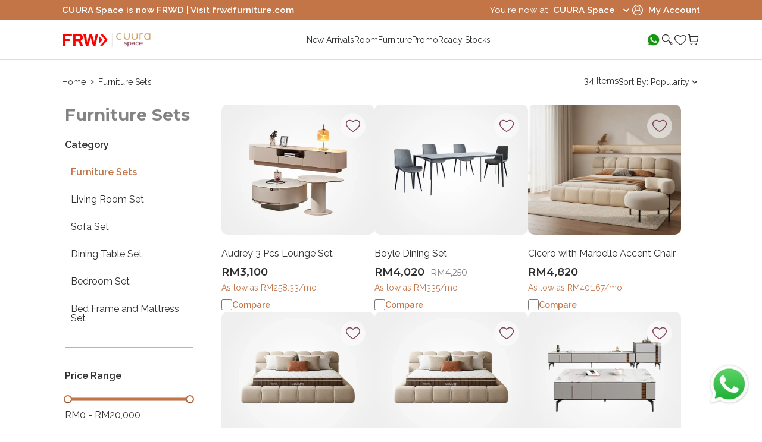

--- FILE ---
content_type: text/html; charset=utf-8
request_url: https://cuura.space/cat/furniture-sets
body_size: 26639
content:
<!DOCTYPE html><html lang="en"><head><meta charSet="utf-8"/><meta name="viewport" content="width=device-width"/><script id="gtm" type="text/javascript" async="">(function(w,d,s,l,i){w[l]=w[l]||[];w[l].push({'gtm.start':
                  new Date().getTime(),event:'gtm.js'});var f=d.getElementsByTagName(s)[0],
                  j=d.createElement(s),dl=l!='dataLayer'?'&l='+l:'';j.async=true;j.src=
                  'https://www.googletagmanager.com/gtm.js?id='+i+dl;f.parentNode.insertBefore(j,f);
                  })(window,document,'script','dataLayer','GTM-54K782Q')</script><title>Buy Furniture Sets Online in Malaysia | FRWD by CUURA Space</title><link rel="canonical" href="https://cuura.space/cat/furniture-sets"/><meta name="description" content="Furniture sets make home furnishing a whole lot easier. Our various packages are made to suit any budget, style, or needs. Shop online now!"/><meta itemProp="name" content="Buy Furniture Sets Online in Malaysia | FRWD by CUURA Space"/><meta itemProp="description" content="Furniture sets make home furnishing a whole lot easier. Our various packages are made to suit any budget, style, or needs. Shop online now!"/><meta itemProp="image" content=""/><meta property="og:title" content="Buy Furniture Sets Online in Malaysia | FRWD by CUURA Space"/><meta property="og:description" content="Furniture sets make home furnishing a whole lot easier. Our various packages are made to suit any budget, style, or needs. Shop online now!"/><meta property="og:image" content=""/><meta property="og:url" content="https://cuura.space/cat/furniture-sets"/><meta property="og:type" content="website"/><meta name="twitter:title" content="Buy Furniture Sets Online in Malaysia | FRWD by CUURA Space"/><meta name="twitter:description" content="Furniture sets make home furnishing a whole lot easier. Our various packages are made to suit any budget, style, or needs. Shop online now!"/><meta name="twitter:image" content=""/><meta name="twitter:card" content="summary_large_image"/><script id="schema.org" type="application/ld+json">{"@context":"https://schema.org","@graph":[{"@type":"CollectionPage","url":"https://cuura.space/cat/furniture-sets","headline":"Buy Furniture Sets Online in Malaysia | FRWD by CUURA Space","description":"Furniture sets make home furnishing a whole lot easier. Our various packages are made to suit any budget, style, or needs. Shop online now!","@id":"https://cuura.space/cat/furniture-sets#collectionpage","relatedLink":["https://cuura.space/cat/living-room-furniture"],"mainEntity":{"@id":"https://cuura.space/cat/furniture-sets#itemlist"},"isPartOf":[{"@type":"Website","url":"https://cuura.space/","headline":"Buy Designer Furniture Online in Malaysia | FRWD by CUURA Space","@id":"https://cuura.space/#website","publisher":{"@type":"Organization","@id":"https://cuura.space/#organization"}}]},{"@type":"ItemList","@id":"https://cuura.space/cat/furniture-sets#itemlist","mainEntityOfPage":{"@id":"https://cuura.space/cat/furniture-sets#collectionpage"},"itemListElement":[{"@type":"Product","url":"https://cuura.space/product/audrey?variant_id=b265112e-d892-4670-91f6-198c305a59a8","@id":"https://cuura.space/product/audrey?variant_id=b265112e-d892-4670-91f6-198c305a59a8#product","name":"Audrey 3 Pcs Lounge Set","image":{"@type":"ImageObject","url":"https://res.cloudinary.com/dbxd5sz3e/image/upload/v1730859846/cuura_space/products/33122w32134/Audrey_3_Piece_Lounge_Set-TH.jpg"},"offers":{"@type":"Offer","price":3100,"priceCurrency":"MYR","availability":"https://schema.org/InStock"}},{"@type":"Product","url":"https://cuura.space/product/boyle-dining-set?variant_id=d46e552e-b06f-408f-b434-9b7efbb98415","@id":"https://cuura.space/product/boyle-dining-set?variant_id=d46e552e-b06f-408f-b434-9b7efbb98415#product","name":"Boyle Dining Set ","image":{"@type":"ImageObject","url":"http://res.cloudinary.com/dbxd5sz3e/image/upload/v1655782584/cuura_space/products/CUDINNBUN4/Boyle.jpg.jpg"},"offers":{"@type":"Offer","price":4020,"priceCurrency":"MYR","availability":"https://schema.org/InStock"}},{"@type":"Product","url":"https://cuura.space/product/cicero-with-marbelle-accent-chair?variant_id=eed9c533-03e7-48c4-ad7b-1daa5a986e61","@id":"https://cuura.space/product/cicero-with-marbelle-accent-chair?variant_id=eed9c533-03e7-48c4-ad7b-1daa5a986e61#product","name":"Cicero with Marbelle Accent Chair ","image":{"@type":"ImageObject","url":"https://res.cloudinary.com/do8znd0ui/image/upload/v1760409782/LF_3_4_rw3dku.webp"},"offers":{"@type":"Offer","price":4820,"priceCurrency":"MYR","availability":"https://schema.org/InStock"}},{"@type":"Product","url":"https://cuura.space/product/cicero-with-sommni-lux-k?variant_id=8fbaa3d6-0762-41cc-95b3-c8e440b3cc48","@id":"https://cuura.space/product/cicero-with-sommni-lux-k?variant_id=8fbaa3d6-0762-41cc-95b3-c8e440b3cc48#product","name":"Cicero with Sommni Lux (K) ","image":{"@type":"ImageObject","url":"https://res.cloudinary.com/do8znd0ui/image/upload/v1759909796/Cicero0TH_s3jhr6.webp"},"offers":{"@type":"Offer","price":7496,"priceCurrency":"MYR","availability":"https://schema.org/InStock"}},{"@type":"Product","url":"https://cuura.space/product/cicero-with-sommni-lux-q?variant_id=713c4124-5be4-4152-bb53-eef724f21e12","@id":"https://cuura.space/product/cicero-with-sommni-lux-q?variant_id=713c4124-5be4-4152-bb53-eef724f21e12#product","name":"Cicero with Sommni Lux (Q) ","image":{"@type":"ImageObject","url":"https://res.cloudinary.com/dbxd5sz3e/image/upload/v1759913076/cuura_space/products/BEDSET119/713c4124-5be4-4152-bb53-eef724f21e12/Cicero0TH.webp.webp"},"offers":{"@type":"Offer","price":6796,"priceCurrency":"MYR","availability":"https://schema.org/InStock"}},{"@type":"Product","url":"https://cuura.space/product/emma?variant_id=698188d3-9dd7-4d53-a3e1-ecb0acb9aad0","@id":"https://cuura.space/product/emma?variant_id=698188d3-9dd7-4d53-a3e1-ecb0acb9aad0#product","name":"Emma 2 Piece Lounge Set","image":{"@type":"ImageObject","url":"http://res.cloudinary.com/dbxd5sz3e/image/upload/v1674009283/cuura_space/products/TVCT05/Screenshot%202023-01-18%20at%2010.34.34%20AM.png.png"},"offers":{"@type":"Offer","price":2970,"priceCurrency":"MYR","availability":"https://schema.org/InStock"}},{"@type":"Product","url":"https://cuura.space/product/jane?variant_id=7ac8dfc6-c009-439b-9ddd-d1275861c0f7","@id":"https://cuura.space/product/jane?variant_id=7ac8dfc6-c009-439b-9ddd-d1275861c0f7#product","name":"Jane 2 Pcs Lounge Set","image":{"@type":"ImageObject","url":"https://res.cloudinary.com/dbxd5sz3e/image/upload/v1730860136/cuura_space/products/33075w33076/Jane_2_Piece_Lounge_Set-TH.jpg"},"offers":{"@type":"Offer","price":4500,"priceCurrency":"MYR","availability":"https://schema.org/InStock"}},{"@type":"Product","url":"https://cuura.space/product/jarred?variant_id=d96531fa-45f8-42b3-8be5-17029c0ff2b8","@id":"https://cuura.space/product/jarred?variant_id=d96531fa-45f8-42b3-8be5-17029c0ff2b8#product","name":"Jarred 2 Pcs Lounge Set","image":{"@type":"ImageObject","url":"https://res.cloudinary.com/dbxd5sz3e/image/upload/v1730862582/cuura_space/products/33072w33073/Jarred_2_Piece_Lounge_Set.jpg"},"offers":{"@type":"Offer","price":4480,"priceCurrency":"MYR","availability":"https://schema.org/InStock"}},{"@type":"Product","url":"https://cuura.space/product/joel?variant_id=0d8b0592-569f-423d-a7b3-6f23608dc135","@id":"https://cuura.space/product/joel?variant_id=0d8b0592-569f-423d-a7b3-6f23608dc135#product","name":"Joel 2 Pcs Lounge Set","image":{"@type":"ImageObject","url":"https://res.cloudinary.com/dbxd5sz3e/image/upload/v1730862017/cuura_space/products/99859w99860/Joel_2_Piece_Lounge_Set-TH.jpg"},"offers":{"@type":"Offer","price":2650,"priceCurrency":"MYR","availability":"https://schema.org/InStock"}},{"@type":"Product","url":"https://cuura.space/product/leon?variant_id=acbb3bdb-07db-4018-8260-6f338d17bb52","@id":"https://cuura.space/product/leon?variant_id=acbb3bdb-07db-4018-8260-6f338d17bb52#product","name":"Leon 2 Pcs Lounge Set","image":{"@type":"ImageObject","url":"https://res.cloudinary.com/dbxd5sz3e/image/upload/v1730861260/cuura_space/products/90914w90915/Leon_2_Piece_Lounge_Set-TH.jpg"},"offers":{"@type":"Offer","price":3300,"priceCurrency":"MYR","availability":"https://schema.org/InStock"}},{"@type":"Product","url":"https://cuura.space/product/lilian?variant_id=97914476-7038-4eca-83f3-785288646a27","@id":"https://cuura.space/product/lilian?variant_id=97914476-7038-4eca-83f3-785288646a27#product","name":"Lilian 3 Pcs Lounge Set","image":{"@type":"ImageObject","url":"https://res.cloudinary.com/dbxd5sz3e/image/upload/v1730859349/cuura_space/products/33135w33136/Lilian_Set.jpg"},"offers":{"@type":"Offer","price":3000,"priceCurrency":"MYR","availability":"https://schema.org/InStock"}},{"@type":"Product","url":"https://cuura.space/product/lucietta-dining-chair-bundle-of-10?variant_id=2bc96c0f-0a19-460a-8302-38fb530d3468","@id":"https://cuura.space/product/lucietta-dining-chair-bundle-of-10?variant_id=2bc96c0f-0a19-460a-8302-38fb530d3468#product","name":"Lucietta Dining Chair Bundle of 10 ","image":{"@type":"ImageObject","url":"https://res.cloudinary.com/do8znd0ui/image/upload/v1760599310/th_aoidzm.webp"},"offers":{"@type":"Offer","price":13000,"priceCurrency":"MYR","availability":"https://schema.org/InStock"}}]},{"@type":"FAQPage","@id":"https://cuura.space/cat/furniture-sets#faq","isPartOf":{"@id":"https://cuura.space/cat/furniture-sets#collectionpage"},"mainEntity":[{"@type":"Question","name":"How do I choose comfortable furniture?","acceptedAnswer":{"@type":"Answer","text":"<div>You'll need to figure out which average seat and back height options are the best for you. Selecting a sofa, an armchair, or a mattress? Pay attention to its filling. Buying a bed? Ensure that its bed frame is durable.</div>"}},{"@type":"Question","name":"What furniture Is usually in a bedroom?","acceptedAnswer":{"@type":"Answer","text":"<div>Typically, bedroom furniture involves a comfortable sofa or a bed with a mattress, a bed table, and a wardrobe. To purchase any of these, check out our Bedroom Furniture Malaysia catalog!</div>"}},{"@type":"Question","name":"What furniture should you have in a living room?","acceptedAnswer":{"@type":"Answer","text":"<div>In a living room, there should be a sofa set to relax and watch TV on, one or two armchairs, and probably a cabinet. Find all of these items in the CUURA Space catalog!</div>"}}]}]}</script><link rel="preload" as="image" imageSrcSet="/_next/static/media/account-icon-white.30c5d6bd.svg 1x, /_next/static/media/account-icon-white.30c5d6bd.svg 2x"/><link rel="preload" as="image" imageSrcSet="/_next/image?url=%2F_next%2Fstatic%2Fmedia%2Ffrwd-moving.32bbaed9.png&amp;w=640&amp;q=75 640w, /_next/image?url=%2F_next%2Fstatic%2Fmedia%2Ffrwd-moving.32bbaed9.png&amp;w=750&amp;q=75 750w, /_next/image?url=%2F_next%2Fstatic%2Fmedia%2Ffrwd-moving.32bbaed9.png&amp;w=828&amp;q=75 828w, /_next/image?url=%2F_next%2Fstatic%2Fmedia%2Ffrwd-moving.32bbaed9.png&amp;w=1080&amp;q=75 1080w, /_next/image?url=%2F_next%2Fstatic%2Fmedia%2Ffrwd-moving.32bbaed9.png&amp;w=1200&amp;q=75 1200w, /_next/image?url=%2F_next%2Fstatic%2Fmedia%2Ffrwd-moving.32bbaed9.png&amp;w=1920&amp;q=75 1920w, /_next/image?url=%2F_next%2Fstatic%2Fmedia%2Ffrwd-moving.32bbaed9.png&amp;w=2048&amp;q=75 2048w, /_next/image?url=%2F_next%2Fstatic%2Fmedia%2Ffrwd-moving.32bbaed9.png&amp;w=3840&amp;q=75 3840w" imageSizes="100vw"/><link rel="preload" as="image" imageSrcSet="/_next/image?url=%2Ficons%2Fwhatssap45px.png&amp;w=32&amp;q=75 1x, /_next/image?url=%2Ficons%2Fwhatssap45px.png&amp;w=64&amp;q=75 2x"/><link rel="preload" as="image" imageSrcSet="/_next/static/media/account-icon-black.0561791c.svg 1x, /_next/static/media/account-icon-black.0561791c.svg 2x"/><link rel="preload" as="image" imageSrcSet="/_next/static/media/side-menu.721c6fa4.svg 1x, /_next/static/media/side-menu.721c6fa4.svg 2x"/><link rel="preload" as="image" imageSrcSet="/_next/static/media/header-search-icon.c5cce7b1.svg 1x, /_next/static/media/header-search-icon.c5cce7b1.svg 2x"/><link rel="preload" as="image" imageSrcSet="/_next/static/media/header-wishlist-icon.f24c4ac9.svg 1x, /_next/static/media/header-wishlist-icon.f24c4ac9.svg 2x"/><link rel="preload" as="image" imageSrcSet="/_next/static/media/header-cart-icon.bc2a062e.svg 1x, /_next/static/media/header-cart-icon.bc2a062e.svg 2x"/><link rel="preload" as="image" imageSrcSet="/_next/image?url=%2F_next%2Fstatic%2Fmedia%2Fexpand.1efe4e90.png&amp;w=32&amp;q=75 1x, /_next/image?url=%2F_next%2Fstatic%2Fmedia%2Fexpand.1efe4e90.png&amp;w=64&amp;q=75 2x"/><link rel="preload" as="image" imageSrcSet="/_next/image?url=%2F_next%2Fstatic%2Fmedia%2Fcuura-space.f8b866c6.png&amp;w=640&amp;q=75 640w, /_next/image?url=%2F_next%2Fstatic%2Fmedia%2Fcuura-space.f8b866c6.png&amp;w=750&amp;q=75 750w, /_next/image?url=%2F_next%2Fstatic%2Fmedia%2Fcuura-space.f8b866c6.png&amp;w=828&amp;q=75 828w, /_next/image?url=%2F_next%2Fstatic%2Fmedia%2Fcuura-space.f8b866c6.png&amp;w=1080&amp;q=75 1080w, /_next/image?url=%2F_next%2Fstatic%2Fmedia%2Fcuura-space.f8b866c6.png&amp;w=1200&amp;q=75 1200w, /_next/image?url=%2F_next%2Fstatic%2Fmedia%2Fcuura-space.f8b866c6.png&amp;w=1920&amp;q=75 1920w, /_next/image?url=%2F_next%2Fstatic%2Fmedia%2Fcuura-space.f8b866c6.png&amp;w=2048&amp;q=75 2048w, /_next/image?url=%2F_next%2Fstatic%2Fmedia%2Fcuura-space.f8b866c6.png&amp;w=3840&amp;q=75 3840w" imageSizes="100vw"/><meta name="next-head-count" content="29"/><link rel="preconnect" href="https://fonts.googleapis.com"/><link rel="preconnect" href="https://fonts.gstatic.com" crossorigin=""/><script defer="" type="text/javascript" src="//static.klaviyo.com/onsite/js/klaviyo.js?company_id=NhrHvM"></script><link rel="preconnect" href="https://fonts.gstatic.com" crossorigin /><link rel="preload" href="/_next/static/css/e6ecd9a0cd649f10.css" as="style"/><link rel="stylesheet" href="/_next/static/css/e6ecd9a0cd649f10.css" data-n-g=""/><link rel="preload" href="/_next/static/css/78a00cb745dae0ca.css" as="style"/><link rel="stylesheet" href="/_next/static/css/78a00cb745dae0ca.css" data-n-p=""/><link rel="preload" href="/_next/static/css/43758e49f697edf9.css" as="style"/><link rel="stylesheet" href="/_next/static/css/43758e49f697edf9.css" data-n-p=""/><link rel="preload" href="/_next/static/css/984d889a223b6926.css" as="style"/><link rel="stylesheet" href="/_next/static/css/984d889a223b6926.css" data-n-p=""/><link rel="preload" href="/_next/static/css/1a520cbf48791b1e.css" as="style"/><link rel="stylesheet" href="/_next/static/css/1a520cbf48791b1e.css" data-n-p=""/><noscript data-n-css=""></noscript><script defer="" nomodule="" src="/_next/static/chunks/polyfills-c67a75d1b6f99dc8.js"></script><script src="/_next/static/chunks/webpack-6033934697326287.js" defer=""></script><script src="/_next/static/chunks/framework-4ed89e9640adfb9e.js" defer=""></script><script src="/_next/static/chunks/main-e2c9834304665df4.js" defer=""></script><script src="/_next/static/chunks/pages/_app-472afd23dfd9b379.js" defer=""></script><script src="/_next/static/chunks/315-2595c8df7d87ff74.js" defer=""></script><script src="/_next/static/chunks/1903-4bb4082190fda0ac.js" defer=""></script><script src="/_next/static/chunks/7677-dde780528ae0a6ad.js" defer=""></script><script src="/_next/static/chunks/1440-a5d3068cc8492ad0.js" defer=""></script><script src="/_next/static/chunks/7369-7067c5ad9f6e996f.js" defer=""></script><script src="/_next/static/chunks/4728-1819f61f9bce85b3.js" defer=""></script><script src="/_next/static/chunks/1840-c25c75fe9159d779.js" defer=""></script><script src="/_next/static/chunks/5114-7bc4742f1d0fa29d.js" defer=""></script><script src="/_next/static/chunks/2523-64abab16f8337676.js" defer=""></script><script src="/_next/static/chunks/4340-d98d290dba62c9bc.js" defer=""></script><script src="/_next/static/chunks/7029-cd022652811d1166.js" defer=""></script><script src="/_next/static/chunks/3342-6d558de3f4b36460.js" defer=""></script><script src="/_next/static/chunks/555-57817d76602e0297.js" defer=""></script><script src="/_next/static/chunks/pages/cat/%5Bcategory%5D-75d4e1777423d411.js" defer=""></script><script src="/_next/static/tmakppRkHS5Nuhg4TPIuJ/_buildManifest.js" defer=""></script><script src="/_next/static/tmakppRkHS5Nuhg4TPIuJ/_ssgManifest.js" defer=""></script><style data-href="https://fonts.googleapis.com/css?family=Roboto:300,400,500,700&display=swap">@font-face{font-family:'Roboto';font-style:normal;font-weight:300;font-stretch:normal;font-display:swap;src:url(https://fonts.gstatic.com/l/font?kit=KFOMCnqEu92Fr1ME7kSn66aGLdTylUAMQXC89YmC2DPNWuaabVmUiAw&skey=a0a0114a1dcab3ac&v=v50) format('woff')}@font-face{font-family:'Roboto';font-style:normal;font-weight:400;font-stretch:normal;font-display:swap;src:url(https://fonts.gstatic.com/l/font?kit=KFOMCnqEu92Fr1ME7kSn66aGLdTylUAMQXC89YmC2DPNWubEbVmUiAw&skey=a0a0114a1dcab3ac&v=v50) format('woff')}@font-face{font-family:'Roboto';font-style:normal;font-weight:500;font-stretch:normal;font-display:swap;src:url(https://fonts.gstatic.com/l/font?kit=KFOMCnqEu92Fr1ME7kSn66aGLdTylUAMQXC89YmC2DPNWub2bVmUiAw&skey=a0a0114a1dcab3ac&v=v50) format('woff')}@font-face{font-family:'Roboto';font-style:normal;font-weight:700;font-stretch:normal;font-display:swap;src:url(https://fonts.gstatic.com/l/font?kit=KFOMCnqEu92Fr1ME7kSn66aGLdTylUAMQXC89YmC2DPNWuYjalmUiAw&skey=a0a0114a1dcab3ac&v=v50) format('woff')}@font-face{font-family:'Roboto';font-style:normal;font-weight:300;font-stretch:100%;font-display:swap;src:url(https://fonts.gstatic.com/s/roboto/v50/KFO7CnqEu92Fr1ME7kSn66aGLdTylUAMa3GUBHMdazTgWw.woff2) format('woff2');unicode-range:U+0460-052F,U+1C80-1C8A,U+20B4,U+2DE0-2DFF,U+A640-A69F,U+FE2E-FE2F}@font-face{font-family:'Roboto';font-style:normal;font-weight:300;font-stretch:100%;font-display:swap;src:url(https://fonts.gstatic.com/s/roboto/v50/KFO7CnqEu92Fr1ME7kSn66aGLdTylUAMa3iUBHMdazTgWw.woff2) format('woff2');unicode-range:U+0301,U+0400-045F,U+0490-0491,U+04B0-04B1,U+2116}@font-face{font-family:'Roboto';font-style:normal;font-weight:300;font-stretch:100%;font-display:swap;src:url(https://fonts.gstatic.com/s/roboto/v50/KFO7CnqEu92Fr1ME7kSn66aGLdTylUAMa3CUBHMdazTgWw.woff2) format('woff2');unicode-range:U+1F00-1FFF}@font-face{font-family:'Roboto';font-style:normal;font-weight:300;font-stretch:100%;font-display:swap;src:url(https://fonts.gstatic.com/s/roboto/v50/KFO7CnqEu92Fr1ME7kSn66aGLdTylUAMa3-UBHMdazTgWw.woff2) format('woff2');unicode-range:U+0370-0377,U+037A-037F,U+0384-038A,U+038C,U+038E-03A1,U+03A3-03FF}@font-face{font-family:'Roboto';font-style:normal;font-weight:300;font-stretch:100%;font-display:swap;src:url(https://fonts.gstatic.com/s/roboto/v50/KFO7CnqEu92Fr1ME7kSn66aGLdTylUAMawCUBHMdazTgWw.woff2) format('woff2');unicode-range:U+0302-0303,U+0305,U+0307-0308,U+0310,U+0312,U+0315,U+031A,U+0326-0327,U+032C,U+032F-0330,U+0332-0333,U+0338,U+033A,U+0346,U+034D,U+0391-03A1,U+03A3-03A9,U+03B1-03C9,U+03D1,U+03D5-03D6,U+03F0-03F1,U+03F4-03F5,U+2016-2017,U+2034-2038,U+203C,U+2040,U+2043,U+2047,U+2050,U+2057,U+205F,U+2070-2071,U+2074-208E,U+2090-209C,U+20D0-20DC,U+20E1,U+20E5-20EF,U+2100-2112,U+2114-2115,U+2117-2121,U+2123-214F,U+2190,U+2192,U+2194-21AE,U+21B0-21E5,U+21F1-21F2,U+21F4-2211,U+2213-2214,U+2216-22FF,U+2308-230B,U+2310,U+2319,U+231C-2321,U+2336-237A,U+237C,U+2395,U+239B-23B7,U+23D0,U+23DC-23E1,U+2474-2475,U+25AF,U+25B3,U+25B7,U+25BD,U+25C1,U+25CA,U+25CC,U+25FB,U+266D-266F,U+27C0-27FF,U+2900-2AFF,U+2B0E-2B11,U+2B30-2B4C,U+2BFE,U+3030,U+FF5B,U+FF5D,U+1D400-1D7FF,U+1EE00-1EEFF}@font-face{font-family:'Roboto';font-style:normal;font-weight:300;font-stretch:100%;font-display:swap;src:url(https://fonts.gstatic.com/s/roboto/v50/KFO7CnqEu92Fr1ME7kSn66aGLdTylUAMaxKUBHMdazTgWw.woff2) format('woff2');unicode-range:U+0001-000C,U+000E-001F,U+007F-009F,U+20DD-20E0,U+20E2-20E4,U+2150-218F,U+2190,U+2192,U+2194-2199,U+21AF,U+21E6-21F0,U+21F3,U+2218-2219,U+2299,U+22C4-22C6,U+2300-243F,U+2440-244A,U+2460-24FF,U+25A0-27BF,U+2800-28FF,U+2921-2922,U+2981,U+29BF,U+29EB,U+2B00-2BFF,U+4DC0-4DFF,U+FFF9-FFFB,U+10140-1018E,U+10190-1019C,U+101A0,U+101D0-101FD,U+102E0-102FB,U+10E60-10E7E,U+1D2C0-1D2D3,U+1D2E0-1D37F,U+1F000-1F0FF,U+1F100-1F1AD,U+1F1E6-1F1FF,U+1F30D-1F30F,U+1F315,U+1F31C,U+1F31E,U+1F320-1F32C,U+1F336,U+1F378,U+1F37D,U+1F382,U+1F393-1F39F,U+1F3A7-1F3A8,U+1F3AC-1F3AF,U+1F3C2,U+1F3C4-1F3C6,U+1F3CA-1F3CE,U+1F3D4-1F3E0,U+1F3ED,U+1F3F1-1F3F3,U+1F3F5-1F3F7,U+1F408,U+1F415,U+1F41F,U+1F426,U+1F43F,U+1F441-1F442,U+1F444,U+1F446-1F449,U+1F44C-1F44E,U+1F453,U+1F46A,U+1F47D,U+1F4A3,U+1F4B0,U+1F4B3,U+1F4B9,U+1F4BB,U+1F4BF,U+1F4C8-1F4CB,U+1F4D6,U+1F4DA,U+1F4DF,U+1F4E3-1F4E6,U+1F4EA-1F4ED,U+1F4F7,U+1F4F9-1F4FB,U+1F4FD-1F4FE,U+1F503,U+1F507-1F50B,U+1F50D,U+1F512-1F513,U+1F53E-1F54A,U+1F54F-1F5FA,U+1F610,U+1F650-1F67F,U+1F687,U+1F68D,U+1F691,U+1F694,U+1F698,U+1F6AD,U+1F6B2,U+1F6B9-1F6BA,U+1F6BC,U+1F6C6-1F6CF,U+1F6D3-1F6D7,U+1F6E0-1F6EA,U+1F6F0-1F6F3,U+1F6F7-1F6FC,U+1F700-1F7FF,U+1F800-1F80B,U+1F810-1F847,U+1F850-1F859,U+1F860-1F887,U+1F890-1F8AD,U+1F8B0-1F8BB,U+1F8C0-1F8C1,U+1F900-1F90B,U+1F93B,U+1F946,U+1F984,U+1F996,U+1F9E9,U+1FA00-1FA6F,U+1FA70-1FA7C,U+1FA80-1FA89,U+1FA8F-1FAC6,U+1FACE-1FADC,U+1FADF-1FAE9,U+1FAF0-1FAF8,U+1FB00-1FBFF}@font-face{font-family:'Roboto';font-style:normal;font-weight:300;font-stretch:100%;font-display:swap;src:url(https://fonts.gstatic.com/s/roboto/v50/KFO7CnqEu92Fr1ME7kSn66aGLdTylUAMa3OUBHMdazTgWw.woff2) format('woff2');unicode-range:U+0102-0103,U+0110-0111,U+0128-0129,U+0168-0169,U+01A0-01A1,U+01AF-01B0,U+0300-0301,U+0303-0304,U+0308-0309,U+0323,U+0329,U+1EA0-1EF9,U+20AB}@font-face{font-family:'Roboto';font-style:normal;font-weight:300;font-stretch:100%;font-display:swap;src:url(https://fonts.gstatic.com/s/roboto/v50/KFO7CnqEu92Fr1ME7kSn66aGLdTylUAMa3KUBHMdazTgWw.woff2) format('woff2');unicode-range:U+0100-02BA,U+02BD-02C5,U+02C7-02CC,U+02CE-02D7,U+02DD-02FF,U+0304,U+0308,U+0329,U+1D00-1DBF,U+1E00-1E9F,U+1EF2-1EFF,U+2020,U+20A0-20AB,U+20AD-20C0,U+2113,U+2C60-2C7F,U+A720-A7FF}@font-face{font-family:'Roboto';font-style:normal;font-weight:300;font-stretch:100%;font-display:swap;src:url(https://fonts.gstatic.com/s/roboto/v50/KFO7CnqEu92Fr1ME7kSn66aGLdTylUAMa3yUBHMdazQ.woff2) format('woff2');unicode-range:U+0000-00FF,U+0131,U+0152-0153,U+02BB-02BC,U+02C6,U+02DA,U+02DC,U+0304,U+0308,U+0329,U+2000-206F,U+20AC,U+2122,U+2191,U+2193,U+2212,U+2215,U+FEFF,U+FFFD}@font-face{font-family:'Roboto';font-style:normal;font-weight:400;font-stretch:100%;font-display:swap;src:url(https://fonts.gstatic.com/s/roboto/v50/KFO7CnqEu92Fr1ME7kSn66aGLdTylUAMa3GUBHMdazTgWw.woff2) format('woff2');unicode-range:U+0460-052F,U+1C80-1C8A,U+20B4,U+2DE0-2DFF,U+A640-A69F,U+FE2E-FE2F}@font-face{font-family:'Roboto';font-style:normal;font-weight:400;font-stretch:100%;font-display:swap;src:url(https://fonts.gstatic.com/s/roboto/v50/KFO7CnqEu92Fr1ME7kSn66aGLdTylUAMa3iUBHMdazTgWw.woff2) format('woff2');unicode-range:U+0301,U+0400-045F,U+0490-0491,U+04B0-04B1,U+2116}@font-face{font-family:'Roboto';font-style:normal;font-weight:400;font-stretch:100%;font-display:swap;src:url(https://fonts.gstatic.com/s/roboto/v50/KFO7CnqEu92Fr1ME7kSn66aGLdTylUAMa3CUBHMdazTgWw.woff2) format('woff2');unicode-range:U+1F00-1FFF}@font-face{font-family:'Roboto';font-style:normal;font-weight:400;font-stretch:100%;font-display:swap;src:url(https://fonts.gstatic.com/s/roboto/v50/KFO7CnqEu92Fr1ME7kSn66aGLdTylUAMa3-UBHMdazTgWw.woff2) format('woff2');unicode-range:U+0370-0377,U+037A-037F,U+0384-038A,U+038C,U+038E-03A1,U+03A3-03FF}@font-face{font-family:'Roboto';font-style:normal;font-weight:400;font-stretch:100%;font-display:swap;src:url(https://fonts.gstatic.com/s/roboto/v50/KFO7CnqEu92Fr1ME7kSn66aGLdTylUAMawCUBHMdazTgWw.woff2) format('woff2');unicode-range:U+0302-0303,U+0305,U+0307-0308,U+0310,U+0312,U+0315,U+031A,U+0326-0327,U+032C,U+032F-0330,U+0332-0333,U+0338,U+033A,U+0346,U+034D,U+0391-03A1,U+03A3-03A9,U+03B1-03C9,U+03D1,U+03D5-03D6,U+03F0-03F1,U+03F4-03F5,U+2016-2017,U+2034-2038,U+203C,U+2040,U+2043,U+2047,U+2050,U+2057,U+205F,U+2070-2071,U+2074-208E,U+2090-209C,U+20D0-20DC,U+20E1,U+20E5-20EF,U+2100-2112,U+2114-2115,U+2117-2121,U+2123-214F,U+2190,U+2192,U+2194-21AE,U+21B0-21E5,U+21F1-21F2,U+21F4-2211,U+2213-2214,U+2216-22FF,U+2308-230B,U+2310,U+2319,U+231C-2321,U+2336-237A,U+237C,U+2395,U+239B-23B7,U+23D0,U+23DC-23E1,U+2474-2475,U+25AF,U+25B3,U+25B7,U+25BD,U+25C1,U+25CA,U+25CC,U+25FB,U+266D-266F,U+27C0-27FF,U+2900-2AFF,U+2B0E-2B11,U+2B30-2B4C,U+2BFE,U+3030,U+FF5B,U+FF5D,U+1D400-1D7FF,U+1EE00-1EEFF}@font-face{font-family:'Roboto';font-style:normal;font-weight:400;font-stretch:100%;font-display:swap;src:url(https://fonts.gstatic.com/s/roboto/v50/KFO7CnqEu92Fr1ME7kSn66aGLdTylUAMaxKUBHMdazTgWw.woff2) format('woff2');unicode-range:U+0001-000C,U+000E-001F,U+007F-009F,U+20DD-20E0,U+20E2-20E4,U+2150-218F,U+2190,U+2192,U+2194-2199,U+21AF,U+21E6-21F0,U+21F3,U+2218-2219,U+2299,U+22C4-22C6,U+2300-243F,U+2440-244A,U+2460-24FF,U+25A0-27BF,U+2800-28FF,U+2921-2922,U+2981,U+29BF,U+29EB,U+2B00-2BFF,U+4DC0-4DFF,U+FFF9-FFFB,U+10140-1018E,U+10190-1019C,U+101A0,U+101D0-101FD,U+102E0-102FB,U+10E60-10E7E,U+1D2C0-1D2D3,U+1D2E0-1D37F,U+1F000-1F0FF,U+1F100-1F1AD,U+1F1E6-1F1FF,U+1F30D-1F30F,U+1F315,U+1F31C,U+1F31E,U+1F320-1F32C,U+1F336,U+1F378,U+1F37D,U+1F382,U+1F393-1F39F,U+1F3A7-1F3A8,U+1F3AC-1F3AF,U+1F3C2,U+1F3C4-1F3C6,U+1F3CA-1F3CE,U+1F3D4-1F3E0,U+1F3ED,U+1F3F1-1F3F3,U+1F3F5-1F3F7,U+1F408,U+1F415,U+1F41F,U+1F426,U+1F43F,U+1F441-1F442,U+1F444,U+1F446-1F449,U+1F44C-1F44E,U+1F453,U+1F46A,U+1F47D,U+1F4A3,U+1F4B0,U+1F4B3,U+1F4B9,U+1F4BB,U+1F4BF,U+1F4C8-1F4CB,U+1F4D6,U+1F4DA,U+1F4DF,U+1F4E3-1F4E6,U+1F4EA-1F4ED,U+1F4F7,U+1F4F9-1F4FB,U+1F4FD-1F4FE,U+1F503,U+1F507-1F50B,U+1F50D,U+1F512-1F513,U+1F53E-1F54A,U+1F54F-1F5FA,U+1F610,U+1F650-1F67F,U+1F687,U+1F68D,U+1F691,U+1F694,U+1F698,U+1F6AD,U+1F6B2,U+1F6B9-1F6BA,U+1F6BC,U+1F6C6-1F6CF,U+1F6D3-1F6D7,U+1F6E0-1F6EA,U+1F6F0-1F6F3,U+1F6F7-1F6FC,U+1F700-1F7FF,U+1F800-1F80B,U+1F810-1F847,U+1F850-1F859,U+1F860-1F887,U+1F890-1F8AD,U+1F8B0-1F8BB,U+1F8C0-1F8C1,U+1F900-1F90B,U+1F93B,U+1F946,U+1F984,U+1F996,U+1F9E9,U+1FA00-1FA6F,U+1FA70-1FA7C,U+1FA80-1FA89,U+1FA8F-1FAC6,U+1FACE-1FADC,U+1FADF-1FAE9,U+1FAF0-1FAF8,U+1FB00-1FBFF}@font-face{font-family:'Roboto';font-style:normal;font-weight:400;font-stretch:100%;font-display:swap;src:url(https://fonts.gstatic.com/s/roboto/v50/KFO7CnqEu92Fr1ME7kSn66aGLdTylUAMa3OUBHMdazTgWw.woff2) format('woff2');unicode-range:U+0102-0103,U+0110-0111,U+0128-0129,U+0168-0169,U+01A0-01A1,U+01AF-01B0,U+0300-0301,U+0303-0304,U+0308-0309,U+0323,U+0329,U+1EA0-1EF9,U+20AB}@font-face{font-family:'Roboto';font-style:normal;font-weight:400;font-stretch:100%;font-display:swap;src:url(https://fonts.gstatic.com/s/roboto/v50/KFO7CnqEu92Fr1ME7kSn66aGLdTylUAMa3KUBHMdazTgWw.woff2) format('woff2');unicode-range:U+0100-02BA,U+02BD-02C5,U+02C7-02CC,U+02CE-02D7,U+02DD-02FF,U+0304,U+0308,U+0329,U+1D00-1DBF,U+1E00-1E9F,U+1EF2-1EFF,U+2020,U+20A0-20AB,U+20AD-20C0,U+2113,U+2C60-2C7F,U+A720-A7FF}@font-face{font-family:'Roboto';font-style:normal;font-weight:400;font-stretch:100%;font-display:swap;src:url(https://fonts.gstatic.com/s/roboto/v50/KFO7CnqEu92Fr1ME7kSn66aGLdTylUAMa3yUBHMdazQ.woff2) format('woff2');unicode-range:U+0000-00FF,U+0131,U+0152-0153,U+02BB-02BC,U+02C6,U+02DA,U+02DC,U+0304,U+0308,U+0329,U+2000-206F,U+20AC,U+2122,U+2191,U+2193,U+2212,U+2215,U+FEFF,U+FFFD}@font-face{font-family:'Roboto';font-style:normal;font-weight:500;font-stretch:100%;font-display:swap;src:url(https://fonts.gstatic.com/s/roboto/v50/KFO7CnqEu92Fr1ME7kSn66aGLdTylUAMa3GUBHMdazTgWw.woff2) format('woff2');unicode-range:U+0460-052F,U+1C80-1C8A,U+20B4,U+2DE0-2DFF,U+A640-A69F,U+FE2E-FE2F}@font-face{font-family:'Roboto';font-style:normal;font-weight:500;font-stretch:100%;font-display:swap;src:url(https://fonts.gstatic.com/s/roboto/v50/KFO7CnqEu92Fr1ME7kSn66aGLdTylUAMa3iUBHMdazTgWw.woff2) format('woff2');unicode-range:U+0301,U+0400-045F,U+0490-0491,U+04B0-04B1,U+2116}@font-face{font-family:'Roboto';font-style:normal;font-weight:500;font-stretch:100%;font-display:swap;src:url(https://fonts.gstatic.com/s/roboto/v50/KFO7CnqEu92Fr1ME7kSn66aGLdTylUAMa3CUBHMdazTgWw.woff2) format('woff2');unicode-range:U+1F00-1FFF}@font-face{font-family:'Roboto';font-style:normal;font-weight:500;font-stretch:100%;font-display:swap;src:url(https://fonts.gstatic.com/s/roboto/v50/KFO7CnqEu92Fr1ME7kSn66aGLdTylUAMa3-UBHMdazTgWw.woff2) format('woff2');unicode-range:U+0370-0377,U+037A-037F,U+0384-038A,U+038C,U+038E-03A1,U+03A3-03FF}@font-face{font-family:'Roboto';font-style:normal;font-weight:500;font-stretch:100%;font-display:swap;src:url(https://fonts.gstatic.com/s/roboto/v50/KFO7CnqEu92Fr1ME7kSn66aGLdTylUAMawCUBHMdazTgWw.woff2) format('woff2');unicode-range:U+0302-0303,U+0305,U+0307-0308,U+0310,U+0312,U+0315,U+031A,U+0326-0327,U+032C,U+032F-0330,U+0332-0333,U+0338,U+033A,U+0346,U+034D,U+0391-03A1,U+03A3-03A9,U+03B1-03C9,U+03D1,U+03D5-03D6,U+03F0-03F1,U+03F4-03F5,U+2016-2017,U+2034-2038,U+203C,U+2040,U+2043,U+2047,U+2050,U+2057,U+205F,U+2070-2071,U+2074-208E,U+2090-209C,U+20D0-20DC,U+20E1,U+20E5-20EF,U+2100-2112,U+2114-2115,U+2117-2121,U+2123-214F,U+2190,U+2192,U+2194-21AE,U+21B0-21E5,U+21F1-21F2,U+21F4-2211,U+2213-2214,U+2216-22FF,U+2308-230B,U+2310,U+2319,U+231C-2321,U+2336-237A,U+237C,U+2395,U+239B-23B7,U+23D0,U+23DC-23E1,U+2474-2475,U+25AF,U+25B3,U+25B7,U+25BD,U+25C1,U+25CA,U+25CC,U+25FB,U+266D-266F,U+27C0-27FF,U+2900-2AFF,U+2B0E-2B11,U+2B30-2B4C,U+2BFE,U+3030,U+FF5B,U+FF5D,U+1D400-1D7FF,U+1EE00-1EEFF}@font-face{font-family:'Roboto';font-style:normal;font-weight:500;font-stretch:100%;font-display:swap;src:url(https://fonts.gstatic.com/s/roboto/v50/KFO7CnqEu92Fr1ME7kSn66aGLdTylUAMaxKUBHMdazTgWw.woff2) format('woff2');unicode-range:U+0001-000C,U+000E-001F,U+007F-009F,U+20DD-20E0,U+20E2-20E4,U+2150-218F,U+2190,U+2192,U+2194-2199,U+21AF,U+21E6-21F0,U+21F3,U+2218-2219,U+2299,U+22C4-22C6,U+2300-243F,U+2440-244A,U+2460-24FF,U+25A0-27BF,U+2800-28FF,U+2921-2922,U+2981,U+29BF,U+29EB,U+2B00-2BFF,U+4DC0-4DFF,U+FFF9-FFFB,U+10140-1018E,U+10190-1019C,U+101A0,U+101D0-101FD,U+102E0-102FB,U+10E60-10E7E,U+1D2C0-1D2D3,U+1D2E0-1D37F,U+1F000-1F0FF,U+1F100-1F1AD,U+1F1E6-1F1FF,U+1F30D-1F30F,U+1F315,U+1F31C,U+1F31E,U+1F320-1F32C,U+1F336,U+1F378,U+1F37D,U+1F382,U+1F393-1F39F,U+1F3A7-1F3A8,U+1F3AC-1F3AF,U+1F3C2,U+1F3C4-1F3C6,U+1F3CA-1F3CE,U+1F3D4-1F3E0,U+1F3ED,U+1F3F1-1F3F3,U+1F3F5-1F3F7,U+1F408,U+1F415,U+1F41F,U+1F426,U+1F43F,U+1F441-1F442,U+1F444,U+1F446-1F449,U+1F44C-1F44E,U+1F453,U+1F46A,U+1F47D,U+1F4A3,U+1F4B0,U+1F4B3,U+1F4B9,U+1F4BB,U+1F4BF,U+1F4C8-1F4CB,U+1F4D6,U+1F4DA,U+1F4DF,U+1F4E3-1F4E6,U+1F4EA-1F4ED,U+1F4F7,U+1F4F9-1F4FB,U+1F4FD-1F4FE,U+1F503,U+1F507-1F50B,U+1F50D,U+1F512-1F513,U+1F53E-1F54A,U+1F54F-1F5FA,U+1F610,U+1F650-1F67F,U+1F687,U+1F68D,U+1F691,U+1F694,U+1F698,U+1F6AD,U+1F6B2,U+1F6B9-1F6BA,U+1F6BC,U+1F6C6-1F6CF,U+1F6D3-1F6D7,U+1F6E0-1F6EA,U+1F6F0-1F6F3,U+1F6F7-1F6FC,U+1F700-1F7FF,U+1F800-1F80B,U+1F810-1F847,U+1F850-1F859,U+1F860-1F887,U+1F890-1F8AD,U+1F8B0-1F8BB,U+1F8C0-1F8C1,U+1F900-1F90B,U+1F93B,U+1F946,U+1F984,U+1F996,U+1F9E9,U+1FA00-1FA6F,U+1FA70-1FA7C,U+1FA80-1FA89,U+1FA8F-1FAC6,U+1FACE-1FADC,U+1FADF-1FAE9,U+1FAF0-1FAF8,U+1FB00-1FBFF}@font-face{font-family:'Roboto';font-style:normal;font-weight:500;font-stretch:100%;font-display:swap;src:url(https://fonts.gstatic.com/s/roboto/v50/KFO7CnqEu92Fr1ME7kSn66aGLdTylUAMa3OUBHMdazTgWw.woff2) format('woff2');unicode-range:U+0102-0103,U+0110-0111,U+0128-0129,U+0168-0169,U+01A0-01A1,U+01AF-01B0,U+0300-0301,U+0303-0304,U+0308-0309,U+0323,U+0329,U+1EA0-1EF9,U+20AB}@font-face{font-family:'Roboto';font-style:normal;font-weight:500;font-stretch:100%;font-display:swap;src:url(https://fonts.gstatic.com/s/roboto/v50/KFO7CnqEu92Fr1ME7kSn66aGLdTylUAMa3KUBHMdazTgWw.woff2) format('woff2');unicode-range:U+0100-02BA,U+02BD-02C5,U+02C7-02CC,U+02CE-02D7,U+02DD-02FF,U+0304,U+0308,U+0329,U+1D00-1DBF,U+1E00-1E9F,U+1EF2-1EFF,U+2020,U+20A0-20AB,U+20AD-20C0,U+2113,U+2C60-2C7F,U+A720-A7FF}@font-face{font-family:'Roboto';font-style:normal;font-weight:500;font-stretch:100%;font-display:swap;src:url(https://fonts.gstatic.com/s/roboto/v50/KFO7CnqEu92Fr1ME7kSn66aGLdTylUAMa3yUBHMdazQ.woff2) format('woff2');unicode-range:U+0000-00FF,U+0131,U+0152-0153,U+02BB-02BC,U+02C6,U+02DA,U+02DC,U+0304,U+0308,U+0329,U+2000-206F,U+20AC,U+2122,U+2191,U+2193,U+2212,U+2215,U+FEFF,U+FFFD}@font-face{font-family:'Roboto';font-style:normal;font-weight:700;font-stretch:100%;font-display:swap;src:url(https://fonts.gstatic.com/s/roboto/v50/KFO7CnqEu92Fr1ME7kSn66aGLdTylUAMa3GUBHMdazTgWw.woff2) format('woff2');unicode-range:U+0460-052F,U+1C80-1C8A,U+20B4,U+2DE0-2DFF,U+A640-A69F,U+FE2E-FE2F}@font-face{font-family:'Roboto';font-style:normal;font-weight:700;font-stretch:100%;font-display:swap;src:url(https://fonts.gstatic.com/s/roboto/v50/KFO7CnqEu92Fr1ME7kSn66aGLdTylUAMa3iUBHMdazTgWw.woff2) format('woff2');unicode-range:U+0301,U+0400-045F,U+0490-0491,U+04B0-04B1,U+2116}@font-face{font-family:'Roboto';font-style:normal;font-weight:700;font-stretch:100%;font-display:swap;src:url(https://fonts.gstatic.com/s/roboto/v50/KFO7CnqEu92Fr1ME7kSn66aGLdTylUAMa3CUBHMdazTgWw.woff2) format('woff2');unicode-range:U+1F00-1FFF}@font-face{font-family:'Roboto';font-style:normal;font-weight:700;font-stretch:100%;font-display:swap;src:url(https://fonts.gstatic.com/s/roboto/v50/KFO7CnqEu92Fr1ME7kSn66aGLdTylUAMa3-UBHMdazTgWw.woff2) format('woff2');unicode-range:U+0370-0377,U+037A-037F,U+0384-038A,U+038C,U+038E-03A1,U+03A3-03FF}@font-face{font-family:'Roboto';font-style:normal;font-weight:700;font-stretch:100%;font-display:swap;src:url(https://fonts.gstatic.com/s/roboto/v50/KFO7CnqEu92Fr1ME7kSn66aGLdTylUAMawCUBHMdazTgWw.woff2) format('woff2');unicode-range:U+0302-0303,U+0305,U+0307-0308,U+0310,U+0312,U+0315,U+031A,U+0326-0327,U+032C,U+032F-0330,U+0332-0333,U+0338,U+033A,U+0346,U+034D,U+0391-03A1,U+03A3-03A9,U+03B1-03C9,U+03D1,U+03D5-03D6,U+03F0-03F1,U+03F4-03F5,U+2016-2017,U+2034-2038,U+203C,U+2040,U+2043,U+2047,U+2050,U+2057,U+205F,U+2070-2071,U+2074-208E,U+2090-209C,U+20D0-20DC,U+20E1,U+20E5-20EF,U+2100-2112,U+2114-2115,U+2117-2121,U+2123-214F,U+2190,U+2192,U+2194-21AE,U+21B0-21E5,U+21F1-21F2,U+21F4-2211,U+2213-2214,U+2216-22FF,U+2308-230B,U+2310,U+2319,U+231C-2321,U+2336-237A,U+237C,U+2395,U+239B-23B7,U+23D0,U+23DC-23E1,U+2474-2475,U+25AF,U+25B3,U+25B7,U+25BD,U+25C1,U+25CA,U+25CC,U+25FB,U+266D-266F,U+27C0-27FF,U+2900-2AFF,U+2B0E-2B11,U+2B30-2B4C,U+2BFE,U+3030,U+FF5B,U+FF5D,U+1D400-1D7FF,U+1EE00-1EEFF}@font-face{font-family:'Roboto';font-style:normal;font-weight:700;font-stretch:100%;font-display:swap;src:url(https://fonts.gstatic.com/s/roboto/v50/KFO7CnqEu92Fr1ME7kSn66aGLdTylUAMaxKUBHMdazTgWw.woff2) format('woff2');unicode-range:U+0001-000C,U+000E-001F,U+007F-009F,U+20DD-20E0,U+20E2-20E4,U+2150-218F,U+2190,U+2192,U+2194-2199,U+21AF,U+21E6-21F0,U+21F3,U+2218-2219,U+2299,U+22C4-22C6,U+2300-243F,U+2440-244A,U+2460-24FF,U+25A0-27BF,U+2800-28FF,U+2921-2922,U+2981,U+29BF,U+29EB,U+2B00-2BFF,U+4DC0-4DFF,U+FFF9-FFFB,U+10140-1018E,U+10190-1019C,U+101A0,U+101D0-101FD,U+102E0-102FB,U+10E60-10E7E,U+1D2C0-1D2D3,U+1D2E0-1D37F,U+1F000-1F0FF,U+1F100-1F1AD,U+1F1E6-1F1FF,U+1F30D-1F30F,U+1F315,U+1F31C,U+1F31E,U+1F320-1F32C,U+1F336,U+1F378,U+1F37D,U+1F382,U+1F393-1F39F,U+1F3A7-1F3A8,U+1F3AC-1F3AF,U+1F3C2,U+1F3C4-1F3C6,U+1F3CA-1F3CE,U+1F3D4-1F3E0,U+1F3ED,U+1F3F1-1F3F3,U+1F3F5-1F3F7,U+1F408,U+1F415,U+1F41F,U+1F426,U+1F43F,U+1F441-1F442,U+1F444,U+1F446-1F449,U+1F44C-1F44E,U+1F453,U+1F46A,U+1F47D,U+1F4A3,U+1F4B0,U+1F4B3,U+1F4B9,U+1F4BB,U+1F4BF,U+1F4C8-1F4CB,U+1F4D6,U+1F4DA,U+1F4DF,U+1F4E3-1F4E6,U+1F4EA-1F4ED,U+1F4F7,U+1F4F9-1F4FB,U+1F4FD-1F4FE,U+1F503,U+1F507-1F50B,U+1F50D,U+1F512-1F513,U+1F53E-1F54A,U+1F54F-1F5FA,U+1F610,U+1F650-1F67F,U+1F687,U+1F68D,U+1F691,U+1F694,U+1F698,U+1F6AD,U+1F6B2,U+1F6B9-1F6BA,U+1F6BC,U+1F6C6-1F6CF,U+1F6D3-1F6D7,U+1F6E0-1F6EA,U+1F6F0-1F6F3,U+1F6F7-1F6FC,U+1F700-1F7FF,U+1F800-1F80B,U+1F810-1F847,U+1F850-1F859,U+1F860-1F887,U+1F890-1F8AD,U+1F8B0-1F8BB,U+1F8C0-1F8C1,U+1F900-1F90B,U+1F93B,U+1F946,U+1F984,U+1F996,U+1F9E9,U+1FA00-1FA6F,U+1FA70-1FA7C,U+1FA80-1FA89,U+1FA8F-1FAC6,U+1FACE-1FADC,U+1FADF-1FAE9,U+1FAF0-1FAF8,U+1FB00-1FBFF}@font-face{font-family:'Roboto';font-style:normal;font-weight:700;font-stretch:100%;font-display:swap;src:url(https://fonts.gstatic.com/s/roboto/v50/KFO7CnqEu92Fr1ME7kSn66aGLdTylUAMa3OUBHMdazTgWw.woff2) format('woff2');unicode-range:U+0102-0103,U+0110-0111,U+0128-0129,U+0168-0169,U+01A0-01A1,U+01AF-01B0,U+0300-0301,U+0303-0304,U+0308-0309,U+0323,U+0329,U+1EA0-1EF9,U+20AB}@font-face{font-family:'Roboto';font-style:normal;font-weight:700;font-stretch:100%;font-display:swap;src:url(https://fonts.gstatic.com/s/roboto/v50/KFO7CnqEu92Fr1ME7kSn66aGLdTylUAMa3KUBHMdazTgWw.woff2) format('woff2');unicode-range:U+0100-02BA,U+02BD-02C5,U+02C7-02CC,U+02CE-02D7,U+02DD-02FF,U+0304,U+0308,U+0329,U+1D00-1DBF,U+1E00-1E9F,U+1EF2-1EFF,U+2020,U+20A0-20AB,U+20AD-20C0,U+2113,U+2C60-2C7F,U+A720-A7FF}@font-face{font-family:'Roboto';font-style:normal;font-weight:700;font-stretch:100%;font-display:swap;src:url(https://fonts.gstatic.com/s/roboto/v50/KFO7CnqEu92Fr1ME7kSn66aGLdTylUAMa3yUBHMdazQ.woff2) format('woff2');unicode-range:U+0000-00FF,U+0131,U+0152-0153,U+02BB-02BC,U+02C6,U+02DA,U+02DC,U+0304,U+0308,U+0329,U+2000-206F,U+20AC,U+2122,U+2191,U+2193,U+2212,U+2215,U+FEFF,U+FFFD}</style><style data-href="https://fonts.googleapis.com/icon?family=Material+Icons">@font-face{font-family:'Material Icons';font-style:normal;font-weight:400;src:url(https://fonts.gstatic.com/l/font?kit=flUhRq6tzZclQEJ-Vdg-IuiaDsNa&skey=4fbfe4498ec2960a&v=v145) format('woff')}.material-icons{font-family:'Material Icons';font-weight:normal;font-style:normal;font-size:24px;line-height:1;letter-spacing:normal;text-transform:none;display:inline-block;white-space:nowrap;word-wrap:normal;direction:ltr;font-feature-settings:'liga'}@font-face{font-family:'Material Icons';font-style:normal;font-weight:400;src:url(https://fonts.gstatic.com/s/materialicons/v145/flUhRq6tzZclQEJ-Vdg-IuiaDsNcIhQ8tQ.woff2) format('woff2')}.material-icons{font-family:'Material Icons';font-weight:normal;font-style:normal;font-size:24px;line-height:1;letter-spacing:normal;text-transform:none;display:inline-block;white-space:nowrap;word-wrap:normal;direction:ltr;-webkit-font-feature-settings:'liga';-webkit-font-smoothing:antialiased}</style><style data-href="https://fonts.googleapis.com/css2?family=Montserrat:wght@400;500;600;700;800&family=Raleway:wght@400;600;700&display=swap">@font-face{font-family:'Montserrat';font-style:normal;font-weight:400;font-display:swap;src:url(https://fonts.gstatic.com/l/font?kit=JTUHjIg1_i6t8kCHKm4532VJOt5-QNFgpCtr6Ew9&skey=7bc19f711c0de8f&v=v31) format('woff')}@font-face{font-family:'Montserrat';font-style:normal;font-weight:500;font-display:swap;src:url(https://fonts.gstatic.com/l/font?kit=JTUHjIg1_i6t8kCHKm4532VJOt5-QNFgpCtZ6Ew9&skey=7bc19f711c0de8f&v=v31) format('woff')}@font-face{font-family:'Montserrat';font-style:normal;font-weight:600;font-display:swap;src:url(https://fonts.gstatic.com/l/font?kit=JTUHjIg1_i6t8kCHKm4532VJOt5-QNFgpCu170w9&skey=7bc19f711c0de8f&v=v31) format('woff')}@font-face{font-family:'Montserrat';font-style:normal;font-weight:700;font-display:swap;src:url(https://fonts.gstatic.com/l/font?kit=JTUHjIg1_i6t8kCHKm4532VJOt5-QNFgpCuM70w9&skey=7bc19f711c0de8f&v=v31) format('woff')}@font-face{font-family:'Montserrat';font-style:normal;font-weight:800;font-display:swap;src:url(https://fonts.gstatic.com/l/font?kit=JTUHjIg1_i6t8kCHKm4532VJOt5-QNFgpCvr70w9&skey=7bc19f711c0de8f&v=v31) format('woff')}@font-face{font-family:'Raleway';font-style:normal;font-weight:400;font-display:swap;src:url(https://fonts.gstatic.com/l/font?kit=1Ptxg8zYS_SKggPN4iEgvnHyvveLxVvaooCM&skey=30a27f2564731c64&v=v37) format('woff')}@font-face{font-family:'Raleway';font-style:normal;font-weight:600;font-display:swap;src:url(https://fonts.gstatic.com/l/font?kit=1Ptxg8zYS_SKggPN4iEgvnHyvveLxVsEpYCM&skey=30a27f2564731c64&v=v37) format('woff')}@font-face{font-family:'Raleway';font-style:normal;font-weight:700;font-display:swap;src:url(https://fonts.gstatic.com/l/font?kit=1Ptxg8zYS_SKggPN4iEgvnHyvveLxVs9pYCM&skey=30a27f2564731c64&v=v37) format('woff')}@font-face{font-family:'Montserrat';font-style:normal;font-weight:400;font-display:swap;src:url(https://fonts.gstatic.com/s/montserrat/v31/JTUSjIg1_i6t8kCHKm459WRhyyTh89ZNpQ.woff2) format('woff2');unicode-range:U+0460-052F,U+1C80-1C8A,U+20B4,U+2DE0-2DFF,U+A640-A69F,U+FE2E-FE2F}@font-face{font-family:'Montserrat';font-style:normal;font-weight:400;font-display:swap;src:url(https://fonts.gstatic.com/s/montserrat/v31/JTUSjIg1_i6t8kCHKm459W1hyyTh89ZNpQ.woff2) format('woff2');unicode-range:U+0301,U+0400-045F,U+0490-0491,U+04B0-04B1,U+2116}@font-face{font-family:'Montserrat';font-style:normal;font-weight:400;font-display:swap;src:url(https://fonts.gstatic.com/s/montserrat/v31/JTUSjIg1_i6t8kCHKm459WZhyyTh89ZNpQ.woff2) format('woff2');unicode-range:U+0102-0103,U+0110-0111,U+0128-0129,U+0168-0169,U+01A0-01A1,U+01AF-01B0,U+0300-0301,U+0303-0304,U+0308-0309,U+0323,U+0329,U+1EA0-1EF9,U+20AB}@font-face{font-family:'Montserrat';font-style:normal;font-weight:400;font-display:swap;src:url(https://fonts.gstatic.com/s/montserrat/v31/JTUSjIg1_i6t8kCHKm459WdhyyTh89ZNpQ.woff2) format('woff2');unicode-range:U+0100-02BA,U+02BD-02C5,U+02C7-02CC,U+02CE-02D7,U+02DD-02FF,U+0304,U+0308,U+0329,U+1D00-1DBF,U+1E00-1E9F,U+1EF2-1EFF,U+2020,U+20A0-20AB,U+20AD-20C0,U+2113,U+2C60-2C7F,U+A720-A7FF}@font-face{font-family:'Montserrat';font-style:normal;font-weight:400;font-display:swap;src:url(https://fonts.gstatic.com/s/montserrat/v31/JTUSjIg1_i6t8kCHKm459WlhyyTh89Y.woff2) format('woff2');unicode-range:U+0000-00FF,U+0131,U+0152-0153,U+02BB-02BC,U+02C6,U+02DA,U+02DC,U+0304,U+0308,U+0329,U+2000-206F,U+20AC,U+2122,U+2191,U+2193,U+2212,U+2215,U+FEFF,U+FFFD}@font-face{font-family:'Montserrat';font-style:normal;font-weight:500;font-display:swap;src:url(https://fonts.gstatic.com/s/montserrat/v31/JTUSjIg1_i6t8kCHKm459WRhyyTh89ZNpQ.woff2) format('woff2');unicode-range:U+0460-052F,U+1C80-1C8A,U+20B4,U+2DE0-2DFF,U+A640-A69F,U+FE2E-FE2F}@font-face{font-family:'Montserrat';font-style:normal;font-weight:500;font-display:swap;src:url(https://fonts.gstatic.com/s/montserrat/v31/JTUSjIg1_i6t8kCHKm459W1hyyTh89ZNpQ.woff2) format('woff2');unicode-range:U+0301,U+0400-045F,U+0490-0491,U+04B0-04B1,U+2116}@font-face{font-family:'Montserrat';font-style:normal;font-weight:500;font-display:swap;src:url(https://fonts.gstatic.com/s/montserrat/v31/JTUSjIg1_i6t8kCHKm459WZhyyTh89ZNpQ.woff2) format('woff2');unicode-range:U+0102-0103,U+0110-0111,U+0128-0129,U+0168-0169,U+01A0-01A1,U+01AF-01B0,U+0300-0301,U+0303-0304,U+0308-0309,U+0323,U+0329,U+1EA0-1EF9,U+20AB}@font-face{font-family:'Montserrat';font-style:normal;font-weight:500;font-display:swap;src:url(https://fonts.gstatic.com/s/montserrat/v31/JTUSjIg1_i6t8kCHKm459WdhyyTh89ZNpQ.woff2) format('woff2');unicode-range:U+0100-02BA,U+02BD-02C5,U+02C7-02CC,U+02CE-02D7,U+02DD-02FF,U+0304,U+0308,U+0329,U+1D00-1DBF,U+1E00-1E9F,U+1EF2-1EFF,U+2020,U+20A0-20AB,U+20AD-20C0,U+2113,U+2C60-2C7F,U+A720-A7FF}@font-face{font-family:'Montserrat';font-style:normal;font-weight:500;font-display:swap;src:url(https://fonts.gstatic.com/s/montserrat/v31/JTUSjIg1_i6t8kCHKm459WlhyyTh89Y.woff2) format('woff2');unicode-range:U+0000-00FF,U+0131,U+0152-0153,U+02BB-02BC,U+02C6,U+02DA,U+02DC,U+0304,U+0308,U+0329,U+2000-206F,U+20AC,U+2122,U+2191,U+2193,U+2212,U+2215,U+FEFF,U+FFFD}@font-face{font-family:'Montserrat';font-style:normal;font-weight:600;font-display:swap;src:url(https://fonts.gstatic.com/s/montserrat/v31/JTUSjIg1_i6t8kCHKm459WRhyyTh89ZNpQ.woff2) format('woff2');unicode-range:U+0460-052F,U+1C80-1C8A,U+20B4,U+2DE0-2DFF,U+A640-A69F,U+FE2E-FE2F}@font-face{font-family:'Montserrat';font-style:normal;font-weight:600;font-display:swap;src:url(https://fonts.gstatic.com/s/montserrat/v31/JTUSjIg1_i6t8kCHKm459W1hyyTh89ZNpQ.woff2) format('woff2');unicode-range:U+0301,U+0400-045F,U+0490-0491,U+04B0-04B1,U+2116}@font-face{font-family:'Montserrat';font-style:normal;font-weight:600;font-display:swap;src:url(https://fonts.gstatic.com/s/montserrat/v31/JTUSjIg1_i6t8kCHKm459WZhyyTh89ZNpQ.woff2) format('woff2');unicode-range:U+0102-0103,U+0110-0111,U+0128-0129,U+0168-0169,U+01A0-01A1,U+01AF-01B0,U+0300-0301,U+0303-0304,U+0308-0309,U+0323,U+0329,U+1EA0-1EF9,U+20AB}@font-face{font-family:'Montserrat';font-style:normal;font-weight:600;font-display:swap;src:url(https://fonts.gstatic.com/s/montserrat/v31/JTUSjIg1_i6t8kCHKm459WdhyyTh89ZNpQ.woff2) format('woff2');unicode-range:U+0100-02BA,U+02BD-02C5,U+02C7-02CC,U+02CE-02D7,U+02DD-02FF,U+0304,U+0308,U+0329,U+1D00-1DBF,U+1E00-1E9F,U+1EF2-1EFF,U+2020,U+20A0-20AB,U+20AD-20C0,U+2113,U+2C60-2C7F,U+A720-A7FF}@font-face{font-family:'Montserrat';font-style:normal;font-weight:600;font-display:swap;src:url(https://fonts.gstatic.com/s/montserrat/v31/JTUSjIg1_i6t8kCHKm459WlhyyTh89Y.woff2) format('woff2');unicode-range:U+0000-00FF,U+0131,U+0152-0153,U+02BB-02BC,U+02C6,U+02DA,U+02DC,U+0304,U+0308,U+0329,U+2000-206F,U+20AC,U+2122,U+2191,U+2193,U+2212,U+2215,U+FEFF,U+FFFD}@font-face{font-family:'Montserrat';font-style:normal;font-weight:700;font-display:swap;src:url(https://fonts.gstatic.com/s/montserrat/v31/JTUSjIg1_i6t8kCHKm459WRhyyTh89ZNpQ.woff2) format('woff2');unicode-range:U+0460-052F,U+1C80-1C8A,U+20B4,U+2DE0-2DFF,U+A640-A69F,U+FE2E-FE2F}@font-face{font-family:'Montserrat';font-style:normal;font-weight:700;font-display:swap;src:url(https://fonts.gstatic.com/s/montserrat/v31/JTUSjIg1_i6t8kCHKm459W1hyyTh89ZNpQ.woff2) format('woff2');unicode-range:U+0301,U+0400-045F,U+0490-0491,U+04B0-04B1,U+2116}@font-face{font-family:'Montserrat';font-style:normal;font-weight:700;font-display:swap;src:url(https://fonts.gstatic.com/s/montserrat/v31/JTUSjIg1_i6t8kCHKm459WZhyyTh89ZNpQ.woff2) format('woff2');unicode-range:U+0102-0103,U+0110-0111,U+0128-0129,U+0168-0169,U+01A0-01A1,U+01AF-01B0,U+0300-0301,U+0303-0304,U+0308-0309,U+0323,U+0329,U+1EA0-1EF9,U+20AB}@font-face{font-family:'Montserrat';font-style:normal;font-weight:700;font-display:swap;src:url(https://fonts.gstatic.com/s/montserrat/v31/JTUSjIg1_i6t8kCHKm459WdhyyTh89ZNpQ.woff2) format('woff2');unicode-range:U+0100-02BA,U+02BD-02C5,U+02C7-02CC,U+02CE-02D7,U+02DD-02FF,U+0304,U+0308,U+0329,U+1D00-1DBF,U+1E00-1E9F,U+1EF2-1EFF,U+2020,U+20A0-20AB,U+20AD-20C0,U+2113,U+2C60-2C7F,U+A720-A7FF}@font-face{font-family:'Montserrat';font-style:normal;font-weight:700;font-display:swap;src:url(https://fonts.gstatic.com/s/montserrat/v31/JTUSjIg1_i6t8kCHKm459WlhyyTh89Y.woff2) format('woff2');unicode-range:U+0000-00FF,U+0131,U+0152-0153,U+02BB-02BC,U+02C6,U+02DA,U+02DC,U+0304,U+0308,U+0329,U+2000-206F,U+20AC,U+2122,U+2191,U+2193,U+2212,U+2215,U+FEFF,U+FFFD}@font-face{font-family:'Montserrat';font-style:normal;font-weight:800;font-display:swap;src:url(https://fonts.gstatic.com/s/montserrat/v31/JTUSjIg1_i6t8kCHKm459WRhyyTh89ZNpQ.woff2) format('woff2');unicode-range:U+0460-052F,U+1C80-1C8A,U+20B4,U+2DE0-2DFF,U+A640-A69F,U+FE2E-FE2F}@font-face{font-family:'Montserrat';font-style:normal;font-weight:800;font-display:swap;src:url(https://fonts.gstatic.com/s/montserrat/v31/JTUSjIg1_i6t8kCHKm459W1hyyTh89ZNpQ.woff2) format('woff2');unicode-range:U+0301,U+0400-045F,U+0490-0491,U+04B0-04B1,U+2116}@font-face{font-family:'Montserrat';font-style:normal;font-weight:800;font-display:swap;src:url(https://fonts.gstatic.com/s/montserrat/v31/JTUSjIg1_i6t8kCHKm459WZhyyTh89ZNpQ.woff2) format('woff2');unicode-range:U+0102-0103,U+0110-0111,U+0128-0129,U+0168-0169,U+01A0-01A1,U+01AF-01B0,U+0300-0301,U+0303-0304,U+0308-0309,U+0323,U+0329,U+1EA0-1EF9,U+20AB}@font-face{font-family:'Montserrat';font-style:normal;font-weight:800;font-display:swap;src:url(https://fonts.gstatic.com/s/montserrat/v31/JTUSjIg1_i6t8kCHKm459WdhyyTh89ZNpQ.woff2) format('woff2');unicode-range:U+0100-02BA,U+02BD-02C5,U+02C7-02CC,U+02CE-02D7,U+02DD-02FF,U+0304,U+0308,U+0329,U+1D00-1DBF,U+1E00-1E9F,U+1EF2-1EFF,U+2020,U+20A0-20AB,U+20AD-20C0,U+2113,U+2C60-2C7F,U+A720-A7FF}@font-face{font-family:'Montserrat';font-style:normal;font-weight:800;font-display:swap;src:url(https://fonts.gstatic.com/s/montserrat/v31/JTUSjIg1_i6t8kCHKm459WlhyyTh89Y.woff2) format('woff2');unicode-range:U+0000-00FF,U+0131,U+0152-0153,U+02BB-02BC,U+02C6,U+02DA,U+02DC,U+0304,U+0308,U+0329,U+2000-206F,U+20AC,U+2122,U+2191,U+2193,U+2212,U+2215,U+FEFF,U+FFFD}@font-face{font-family:'Raleway';font-style:normal;font-weight:400;font-display:swap;src:url(https://fonts.gstatic.com/s/raleway/v37/1Ptug8zYS_SKggPNyCAIT4ttDfCmxA.woff2) format('woff2');unicode-range:U+0460-052F,U+1C80-1C8A,U+20B4,U+2DE0-2DFF,U+A640-A69F,U+FE2E-FE2F}@font-face{font-family:'Raleway';font-style:normal;font-weight:400;font-display:swap;src:url(https://fonts.gstatic.com/s/raleway/v37/1Ptug8zYS_SKggPNyCkIT4ttDfCmxA.woff2) format('woff2');unicode-range:U+0301,U+0400-045F,U+0490-0491,U+04B0-04B1,U+2116}@font-face{font-family:'Raleway';font-style:normal;font-weight:400;font-display:swap;src:url(https://fonts.gstatic.com/s/raleway/v37/1Ptug8zYS_SKggPNyCIIT4ttDfCmxA.woff2) format('woff2');unicode-range:U+0102-0103,U+0110-0111,U+0128-0129,U+0168-0169,U+01A0-01A1,U+01AF-01B0,U+0300-0301,U+0303-0304,U+0308-0309,U+0323,U+0329,U+1EA0-1EF9,U+20AB}@font-face{font-family:'Raleway';font-style:normal;font-weight:400;font-display:swap;src:url(https://fonts.gstatic.com/s/raleway/v37/1Ptug8zYS_SKggPNyCMIT4ttDfCmxA.woff2) format('woff2');unicode-range:U+0100-02BA,U+02BD-02C5,U+02C7-02CC,U+02CE-02D7,U+02DD-02FF,U+0304,U+0308,U+0329,U+1D00-1DBF,U+1E00-1E9F,U+1EF2-1EFF,U+2020,U+20A0-20AB,U+20AD-20C0,U+2113,U+2C60-2C7F,U+A720-A7FF}@font-face{font-family:'Raleway';font-style:normal;font-weight:400;font-display:swap;src:url(https://fonts.gstatic.com/s/raleway/v37/1Ptug8zYS_SKggPNyC0IT4ttDfA.woff2) format('woff2');unicode-range:U+0000-00FF,U+0131,U+0152-0153,U+02BB-02BC,U+02C6,U+02DA,U+02DC,U+0304,U+0308,U+0329,U+2000-206F,U+20AC,U+2122,U+2191,U+2193,U+2212,U+2215,U+FEFF,U+FFFD}@font-face{font-family:'Raleway';font-style:normal;font-weight:600;font-display:swap;src:url(https://fonts.gstatic.com/s/raleway/v37/1Ptug8zYS_SKggPNyCAIT4ttDfCmxA.woff2) format('woff2');unicode-range:U+0460-052F,U+1C80-1C8A,U+20B4,U+2DE0-2DFF,U+A640-A69F,U+FE2E-FE2F}@font-face{font-family:'Raleway';font-style:normal;font-weight:600;font-display:swap;src:url(https://fonts.gstatic.com/s/raleway/v37/1Ptug8zYS_SKggPNyCkIT4ttDfCmxA.woff2) format('woff2');unicode-range:U+0301,U+0400-045F,U+0490-0491,U+04B0-04B1,U+2116}@font-face{font-family:'Raleway';font-style:normal;font-weight:600;font-display:swap;src:url(https://fonts.gstatic.com/s/raleway/v37/1Ptug8zYS_SKggPNyCIIT4ttDfCmxA.woff2) format('woff2');unicode-range:U+0102-0103,U+0110-0111,U+0128-0129,U+0168-0169,U+01A0-01A1,U+01AF-01B0,U+0300-0301,U+0303-0304,U+0308-0309,U+0323,U+0329,U+1EA0-1EF9,U+20AB}@font-face{font-family:'Raleway';font-style:normal;font-weight:600;font-display:swap;src:url(https://fonts.gstatic.com/s/raleway/v37/1Ptug8zYS_SKggPNyCMIT4ttDfCmxA.woff2) format('woff2');unicode-range:U+0100-02BA,U+02BD-02C5,U+02C7-02CC,U+02CE-02D7,U+02DD-02FF,U+0304,U+0308,U+0329,U+1D00-1DBF,U+1E00-1E9F,U+1EF2-1EFF,U+2020,U+20A0-20AB,U+20AD-20C0,U+2113,U+2C60-2C7F,U+A720-A7FF}@font-face{font-family:'Raleway';font-style:normal;font-weight:600;font-display:swap;src:url(https://fonts.gstatic.com/s/raleway/v37/1Ptug8zYS_SKggPNyC0IT4ttDfA.woff2) format('woff2');unicode-range:U+0000-00FF,U+0131,U+0152-0153,U+02BB-02BC,U+02C6,U+02DA,U+02DC,U+0304,U+0308,U+0329,U+2000-206F,U+20AC,U+2122,U+2191,U+2193,U+2212,U+2215,U+FEFF,U+FFFD}@font-face{font-family:'Raleway';font-style:normal;font-weight:700;font-display:swap;src:url(https://fonts.gstatic.com/s/raleway/v37/1Ptug8zYS_SKggPNyCAIT4ttDfCmxA.woff2) format('woff2');unicode-range:U+0460-052F,U+1C80-1C8A,U+20B4,U+2DE0-2DFF,U+A640-A69F,U+FE2E-FE2F}@font-face{font-family:'Raleway';font-style:normal;font-weight:700;font-display:swap;src:url(https://fonts.gstatic.com/s/raleway/v37/1Ptug8zYS_SKggPNyCkIT4ttDfCmxA.woff2) format('woff2');unicode-range:U+0301,U+0400-045F,U+0490-0491,U+04B0-04B1,U+2116}@font-face{font-family:'Raleway';font-style:normal;font-weight:700;font-display:swap;src:url(https://fonts.gstatic.com/s/raleway/v37/1Ptug8zYS_SKggPNyCIIT4ttDfCmxA.woff2) format('woff2');unicode-range:U+0102-0103,U+0110-0111,U+0128-0129,U+0168-0169,U+01A0-01A1,U+01AF-01B0,U+0300-0301,U+0303-0304,U+0308-0309,U+0323,U+0329,U+1EA0-1EF9,U+20AB}@font-face{font-family:'Raleway';font-style:normal;font-weight:700;font-display:swap;src:url(https://fonts.gstatic.com/s/raleway/v37/1Ptug8zYS_SKggPNyCMIT4ttDfCmxA.woff2) format('woff2');unicode-range:U+0100-02BA,U+02BD-02C5,U+02C7-02CC,U+02CE-02D7,U+02DD-02FF,U+0304,U+0308,U+0329,U+1D00-1DBF,U+1E00-1E9F,U+1EF2-1EFF,U+2020,U+20A0-20AB,U+20AD-20C0,U+2113,U+2C60-2C7F,U+A720-A7FF}@font-face{font-family:'Raleway';font-style:normal;font-weight:700;font-display:swap;src:url(https://fonts.gstatic.com/s/raleway/v37/1Ptug8zYS_SKggPNyC0IT4ttDfA.woff2) format('woff2');unicode-range:U+0000-00FF,U+0131,U+0152-0153,U+02BB-02BC,U+02C6,U+02DA,U+02DC,U+0304,U+0308,U+0329,U+2000-206F,U+20AC,U+2122,U+2191,U+2193,U+2212,U+2215,U+FEFF,U+FFFD}</style><style data-href="https://fonts.googleapis.com/css2?family=Red+Hat+Display:wght@400;500;600;700;800;900&display=swap">@font-face{font-family:'Red Hat Display';font-style:normal;font-weight:400;font-display:swap;src:url(https://fonts.gstatic.com/l/font?kit=8vIf7wUr0m80wwYf0QCXZzYzUoTK8RZQvRd-D1NYbmyWcks&skey=3445dd5b86d56e57&v=v21) format('woff')}@font-face{font-family:'Red Hat Display';font-style:normal;font-weight:500;font-display:swap;src:url(https://fonts.gstatic.com/l/font?kit=8vIf7wUr0m80wwYf0QCXZzYzUoTK8RZQvRd-D1NYbl6Wcks&skey=3445dd5b86d56e57&v=v21) format('woff')}@font-face{font-family:'Red Hat Display';font-style:normal;font-weight:600;font-display:swap;src:url(https://fonts.gstatic.com/l/font?kit=8vIf7wUr0m80wwYf0QCXZzYzUoTK8RZQvRd-D1NYbrKRcks&skey=3445dd5b86d56e57&v=v21) format('woff')}@font-face{font-family:'Red Hat Display';font-style:normal;font-weight:700;font-display:swap;src:url(https://fonts.gstatic.com/l/font?kit=8vIf7wUr0m80wwYf0QCXZzYzUoTK8RZQvRd-D1NYbouRcks&skey=3445dd5b86d56e57&v=v21) format('woff')}@font-face{font-family:'Red Hat Display';font-style:normal;font-weight:800;font-display:swap;src:url(https://fonts.gstatic.com/l/font?kit=8vIf7wUr0m80wwYf0QCXZzYzUoTK8RZQvRd-D1NYbuyRcks&skey=3445dd5b86d56e57&v=v21) format('woff')}@font-face{font-family:'Red Hat Display';font-style:normal;font-weight:900;font-display:swap;src:url(https://fonts.gstatic.com/l/font?kit=8vIf7wUr0m80wwYf0QCXZzYzUoTK8RZQvRd-D1NYbsWRcks&skey=3445dd5b86d56e57&v=v21) format('woff')}@font-face{font-family:'Red Hat Display';font-style:normal;font-weight:400;font-display:swap;src:url(https://fonts.gstatic.com/s/redhatdisplay/v21/8vIQ7wUr0m80wwYf0QCXZzYzUoTg8z6hR4jNCH5Z.woff2) format('woff2');unicode-range:U+0100-02BA,U+02BD-02C5,U+02C7-02CC,U+02CE-02D7,U+02DD-02FF,U+0304,U+0308,U+0329,U+1D00-1DBF,U+1E00-1E9F,U+1EF2-1EFF,U+2020,U+20A0-20AB,U+20AD-20C0,U+2113,U+2C60-2C7F,U+A720-A7FF}@font-face{font-family:'Red Hat Display';font-style:normal;font-weight:400;font-display:swap;src:url(https://fonts.gstatic.com/s/redhatdisplay/v21/8vIQ7wUr0m80wwYf0QCXZzYzUoTg_T6hR4jNCA.woff2) format('woff2');unicode-range:U+0000-00FF,U+0131,U+0152-0153,U+02BB-02BC,U+02C6,U+02DA,U+02DC,U+0304,U+0308,U+0329,U+2000-206F,U+20AC,U+2122,U+2191,U+2193,U+2212,U+2215,U+FEFF,U+FFFD}@font-face{font-family:'Red Hat Display';font-style:normal;font-weight:500;font-display:swap;src:url(https://fonts.gstatic.com/s/redhatdisplay/v21/8vIQ7wUr0m80wwYf0QCXZzYzUoTg8z6hR4jNCH5Z.woff2) format('woff2');unicode-range:U+0100-02BA,U+02BD-02C5,U+02C7-02CC,U+02CE-02D7,U+02DD-02FF,U+0304,U+0308,U+0329,U+1D00-1DBF,U+1E00-1E9F,U+1EF2-1EFF,U+2020,U+20A0-20AB,U+20AD-20C0,U+2113,U+2C60-2C7F,U+A720-A7FF}@font-face{font-family:'Red Hat Display';font-style:normal;font-weight:500;font-display:swap;src:url(https://fonts.gstatic.com/s/redhatdisplay/v21/8vIQ7wUr0m80wwYf0QCXZzYzUoTg_T6hR4jNCA.woff2) format('woff2');unicode-range:U+0000-00FF,U+0131,U+0152-0153,U+02BB-02BC,U+02C6,U+02DA,U+02DC,U+0304,U+0308,U+0329,U+2000-206F,U+20AC,U+2122,U+2191,U+2193,U+2212,U+2215,U+FEFF,U+FFFD}@font-face{font-family:'Red Hat Display';font-style:normal;font-weight:600;font-display:swap;src:url(https://fonts.gstatic.com/s/redhatdisplay/v21/8vIQ7wUr0m80wwYf0QCXZzYzUoTg8z6hR4jNCH5Z.woff2) format('woff2');unicode-range:U+0100-02BA,U+02BD-02C5,U+02C7-02CC,U+02CE-02D7,U+02DD-02FF,U+0304,U+0308,U+0329,U+1D00-1DBF,U+1E00-1E9F,U+1EF2-1EFF,U+2020,U+20A0-20AB,U+20AD-20C0,U+2113,U+2C60-2C7F,U+A720-A7FF}@font-face{font-family:'Red Hat Display';font-style:normal;font-weight:600;font-display:swap;src:url(https://fonts.gstatic.com/s/redhatdisplay/v21/8vIQ7wUr0m80wwYf0QCXZzYzUoTg_T6hR4jNCA.woff2) format('woff2');unicode-range:U+0000-00FF,U+0131,U+0152-0153,U+02BB-02BC,U+02C6,U+02DA,U+02DC,U+0304,U+0308,U+0329,U+2000-206F,U+20AC,U+2122,U+2191,U+2193,U+2212,U+2215,U+FEFF,U+FFFD}@font-face{font-family:'Red Hat Display';font-style:normal;font-weight:700;font-display:swap;src:url(https://fonts.gstatic.com/s/redhatdisplay/v21/8vIQ7wUr0m80wwYf0QCXZzYzUoTg8z6hR4jNCH5Z.woff2) format('woff2');unicode-range:U+0100-02BA,U+02BD-02C5,U+02C7-02CC,U+02CE-02D7,U+02DD-02FF,U+0304,U+0308,U+0329,U+1D00-1DBF,U+1E00-1E9F,U+1EF2-1EFF,U+2020,U+20A0-20AB,U+20AD-20C0,U+2113,U+2C60-2C7F,U+A720-A7FF}@font-face{font-family:'Red Hat Display';font-style:normal;font-weight:700;font-display:swap;src:url(https://fonts.gstatic.com/s/redhatdisplay/v21/8vIQ7wUr0m80wwYf0QCXZzYzUoTg_T6hR4jNCA.woff2) format('woff2');unicode-range:U+0000-00FF,U+0131,U+0152-0153,U+02BB-02BC,U+02C6,U+02DA,U+02DC,U+0304,U+0308,U+0329,U+2000-206F,U+20AC,U+2122,U+2191,U+2193,U+2212,U+2215,U+FEFF,U+FFFD}@font-face{font-family:'Red Hat Display';font-style:normal;font-weight:800;font-display:swap;src:url(https://fonts.gstatic.com/s/redhatdisplay/v21/8vIQ7wUr0m80wwYf0QCXZzYzUoTg8z6hR4jNCH5Z.woff2) format('woff2');unicode-range:U+0100-02BA,U+02BD-02C5,U+02C7-02CC,U+02CE-02D7,U+02DD-02FF,U+0304,U+0308,U+0329,U+1D00-1DBF,U+1E00-1E9F,U+1EF2-1EFF,U+2020,U+20A0-20AB,U+20AD-20C0,U+2113,U+2C60-2C7F,U+A720-A7FF}@font-face{font-family:'Red Hat Display';font-style:normal;font-weight:800;font-display:swap;src:url(https://fonts.gstatic.com/s/redhatdisplay/v21/8vIQ7wUr0m80wwYf0QCXZzYzUoTg_T6hR4jNCA.woff2) format('woff2');unicode-range:U+0000-00FF,U+0131,U+0152-0153,U+02BB-02BC,U+02C6,U+02DA,U+02DC,U+0304,U+0308,U+0329,U+2000-206F,U+20AC,U+2122,U+2191,U+2193,U+2212,U+2215,U+FEFF,U+FFFD}@font-face{font-family:'Red Hat Display';font-style:normal;font-weight:900;font-display:swap;src:url(https://fonts.gstatic.com/s/redhatdisplay/v21/8vIQ7wUr0m80wwYf0QCXZzYzUoTg8z6hR4jNCH5Z.woff2) format('woff2');unicode-range:U+0100-02BA,U+02BD-02C5,U+02C7-02CC,U+02CE-02D7,U+02DD-02FF,U+0304,U+0308,U+0329,U+1D00-1DBF,U+1E00-1E9F,U+1EF2-1EFF,U+2020,U+20A0-20AB,U+20AD-20C0,U+2113,U+2C60-2C7F,U+A720-A7FF}@font-face{font-family:'Red Hat Display';font-style:normal;font-weight:900;font-display:swap;src:url(https://fonts.gstatic.com/s/redhatdisplay/v21/8vIQ7wUr0m80wwYf0QCXZzYzUoTg_T6hR4jNCA.woff2) format('woff2');unicode-range:U+0000-00FF,U+0131,U+0152-0153,U+02BB-02BC,U+02C6,U+02DA,U+02DC,U+0304,U+0308,U+0329,U+2000-206F,U+20AC,U+2122,U+2191,U+2193,U+2212,U+2215,U+FEFF,U+FFFD}</style></head><body><div id="__next"><noscript><iframe 
                src="https://www.googletagmanager.com/ns.html?id=GTM-54K782Q" 
                height="0" 
                width="0" 
                style="display:none;visibility:hidden">
              </iframe></noscript><nav class="MuiPaper-root MuiPaper-elevation MuiPaper-elevation0 MuiAppBar-root MuiAppBar-colorPrimary MuiAppBar-positionFixed mui-fixed mui-style-1wqz4nr"><div class="MuiToolbar-root MuiToolbar-0 scroll-mobile-navbar_main-navbar__ACCR0 mui-style-7boy05" id="main-navbar"><div class="header_container__csDIp"><div class="header_scroll-toolbar-show__ag8nq"><div class="header_sub-toolbar-container__bF_eg"><div class="header_sub-toolbar-wrapper__iRGts"><div></div><div class="header_sub-toolbar-user-menu__todM2"><div class="space_container__HDWIf"><div class="space_switch-container__lEQvX">You&#x27;re now at <span>CUURA Space<!-- --> <svg class="MuiSvgIcon-root MuiSvgIcon-fontSizeSmall mui-style-1k33q06" focusable="false" aria-hidden="true" viewBox="0 0 24 24" data-testid="KeyboardArrowDownIcon"><path d="M7.41 8.59 12 13.17l4.59-4.58L18 10l-6 6-6-6z"></path></svg></span></div><div class="space_account-container__mRKmy"><div><span style="box-sizing:border-box;display:inline-block;overflow:hidden;width:initial;height:initial;background:none;opacity:1;border:0;margin:0;padding:0;position:relative;max-width:100%"><span style="box-sizing:border-box;display:block;width:initial;height:initial;background:none;opacity:1;border:0;margin:0;padding:0;max-width:100%"><img style="display:block;max-width:100%;width:initial;height:initial;background:none;opacity:1;border:0;margin:0;padding:0" alt="" aria-hidden="true" src="data:image/svg+xml,%3csvg%20xmlns=%27http://www.w3.org/2000/svg%27%20version=%271.1%27%20width=%2718%27%20height=%2718%27/%3e"/></span><img alt="My Account" srcSet="/_next/static/media/account-icon-white.30c5d6bd.svg 1x, /_next/static/media/account-icon-white.30c5d6bd.svg 2x" src="/_next/static/media/account-icon-white.30c5d6bd.svg" decoding="async" data-nimg="intrinsic" style="position:absolute;top:0;left:0;bottom:0;right:0;box-sizing:border-box;padding:0;border:none;margin:auto;display:block;width:0;height:0;min-width:100%;max-width:100%;min-height:100%;max-height:100%"/></span> My Account</div></div></div></div></div></div></div><div class="header_toolbar-container__psmwR"><div class="header_toolbar-wrapper__kCHFw"><div class="navbar-menu_container__r94sR"><div class="logo_header-logo-container__OuU9b"><a href="/"><div class="logo_header-logo-wrapper__bhTwI"><span style="box-sizing:border-box;display:block;overflow:hidden;width:initial;height:initial;background:none;opacity:1;border:0;margin:0;padding:0;position:absolute;top:0;left:0;bottom:0;right:0"><img alt="cuura-space" sizes="100vw" srcSet="/_next/image?url=%2F_next%2Fstatic%2Fmedia%2Ffrwd-moving.32bbaed9.png&amp;w=640&amp;q=75 640w, /_next/image?url=%2F_next%2Fstatic%2Fmedia%2Ffrwd-moving.32bbaed9.png&amp;w=750&amp;q=75 750w, /_next/image?url=%2F_next%2Fstatic%2Fmedia%2Ffrwd-moving.32bbaed9.png&amp;w=828&amp;q=75 828w, /_next/image?url=%2F_next%2Fstatic%2Fmedia%2Ffrwd-moving.32bbaed9.png&amp;w=1080&amp;q=75 1080w, /_next/image?url=%2F_next%2Fstatic%2Fmedia%2Ffrwd-moving.32bbaed9.png&amp;w=1200&amp;q=75 1200w, /_next/image?url=%2F_next%2Fstatic%2Fmedia%2Ffrwd-moving.32bbaed9.png&amp;w=1920&amp;q=75 1920w, /_next/image?url=%2F_next%2Fstatic%2Fmedia%2Ffrwd-moving.32bbaed9.png&amp;w=2048&amp;q=75 2048w, /_next/image?url=%2F_next%2Fstatic%2Fmedia%2Ffrwd-moving.32bbaed9.png&amp;w=3840&amp;q=75 3840w" src="/_next/image?url=%2F_next%2Fstatic%2Fmedia%2Ffrwd-moving.32bbaed9.png&amp;w=3840&amp;q=75" decoding="async" data-nimg="fill" style="position:absolute;top:0;left:0;bottom:0;right:0;box-sizing:border-box;padding:0;border:none;margin:auto;display:block;width:0;height:0;min-width:100%;max-width:100%;min-height:100%;max-height:100%;object-fit:contain"/></span></div></a></div><div class="text-menu_container__j6Dmx"></div><div class="icon-menu_container__JF6su"><a target="_blank" href="https://api.whatsapp.com/send?phone=601133218164"><span style="box-sizing:border-box;display:inline-block;overflow:hidden;width:initial;height:initial;background:none;opacity:1;border:0;margin:0;padding:0;position:relative;max-width:100%"><span style="box-sizing:border-box;display:block;width:initial;height:initial;background:none;opacity:1;border:0;margin:0;padding:0;max-width:100%"><img style="display:block;max-width:100%;width:initial;height:initial;background:none;opacity:1;border:0;margin:0;padding:0" alt="" aria-hidden="true" src="data:image/svg+xml,%3csvg%20xmlns=%27http://www.w3.org/2000/svg%27%20version=%271.1%27%20width=%2725%27%20height=%2725%27/%3e"/></span><img alt="WhatsApp" srcSet="/_next/image?url=%2Ficons%2Fwhatssap45px.png&amp;w=32&amp;q=75 1x, /_next/image?url=%2Ficons%2Fwhatssap45px.png&amp;w=64&amp;q=75 2x" src="/_next/image?url=%2Ficons%2Fwhatssap45px.png&amp;w=64&amp;q=75" decoding="async" data-nimg="intrinsic" style="position:absolute;top:0;left:0;bottom:0;right:0;box-sizing:border-box;padding:0;border:none;margin:auto;display:block;width:0;height:0;min-width:100%;max-width:100%;min-height:100%;max-height:100%"/></span></a><div><span style="box-sizing:border-box;display:inline-block;overflow:hidden;width:initial;height:initial;background:none;opacity:1;border:0;margin:0;padding:0;position:relative;max-width:100%"><span style="box-sizing:border-box;display:block;width:initial;height:initial;background:none;opacity:1;border:0;margin:0;padding:0;max-width:100%"><img style="display:block;max-width:100%;width:initial;height:initial;background:none;opacity:1;border:0;margin:0;padding:0" alt="" aria-hidden="true" src="data:image/svg+xml,%3csvg%20xmlns=%27http://www.w3.org/2000/svg%27%20version=%271.1%27%20width=%2722%27%20height=%2722%27/%3e"/></span><img alt="Search" srcSet="/_next/static/media/header-search-icon.c5cce7b1.svg 1x, /_next/static/media/header-search-icon.c5cce7b1.svg 2x" src="/_next/static/media/header-search-icon.c5cce7b1.svg" decoding="async" data-nimg="intrinsic" style="position:absolute;top:0;left:0;bottom:0;right:0;box-sizing:border-box;padding:0;border:none;margin:auto;display:block;width:0;height:0;min-width:100%;max-width:100%;min-height:100%;max-height:100%"/></span></div><div><a href="/wishlist"><span class="MuiBadge-root mui-style-1rzb3uu"><span style="box-sizing:border-box;display:inline-block;overflow:hidden;width:initial;height:initial;background:none;opacity:1;border:0;margin:0;padding:0;position:relative;max-width:100%"><span style="box-sizing:border-box;display:block;width:initial;height:initial;background:none;opacity:1;border:0;margin:0;padding:0;max-width:100%"><img style="display:block;max-width:100%;width:initial;height:initial;background:none;opacity:1;border:0;margin:0;padding:0" alt="" aria-hidden="true" src="data:image/svg+xml,%3csvg%20xmlns=%27http://www.w3.org/2000/svg%27%20version=%271.1%27%20width=%2722%27%20height=%2722%27/%3e"/></span><img alt="Wishlist" srcSet="/_next/static/media/header-wishlist-icon.f24c4ac9.svg 1x, /_next/static/media/header-wishlist-icon.f24c4ac9.svg 2x" src="/_next/static/media/header-wishlist-icon.f24c4ac9.svg" decoding="async" data-nimg="intrinsic" style="position:absolute;top:0;left:0;bottom:0;right:0;box-sizing:border-box;padding:0;border:none;margin:auto;display:block;width:0;height:0;min-width:100%;max-width:100%;min-height:100%;max-height:100%"/></span><span class="MuiBadge-badge MuiBadge-standard MuiBadge-invisible MuiBadge-anchorOriginTopRight MuiBadge-anchorOriginTopRightRectangular MuiBadge-overlapRectangular MuiBadge-colorPrimary mui-style-1etdsro"></span></span></a></div><div><span class="MuiBadge-root mui-style-1rzb3uu"><span style="box-sizing:border-box;display:inline-block;overflow:hidden;width:initial;height:initial;background:none;opacity:1;border:0;margin:0;padding:0;position:relative;max-width:100%"><span style="box-sizing:border-box;display:block;width:initial;height:initial;background:none;opacity:1;border:0;margin:0;padding:0;max-width:100%"><img style="display:block;max-width:100%;width:initial;height:initial;background:none;opacity:1;border:0;margin:0;padding:0" alt="" aria-hidden="true" src="data:image/svg+xml,%3csvg%20xmlns=%27http://www.w3.org/2000/svg%27%20version=%271.1%27%20width=%2722%27%20height=%2722%27/%3e"/></span><img alt="Cart" srcSet="/_next/static/media/header-cart-icon.bc2a062e.svg 1x, /_next/static/media/header-cart-icon.bc2a062e.svg 2x" src="/_next/static/media/header-cart-icon.bc2a062e.svg" decoding="async" data-nimg="intrinsic" style="position:absolute;top:0;left:0;bottom:0;right:0;box-sizing:border-box;padding:0;border:none;margin:auto;display:block;width:0;height:0;min-width:100%;max-width:100%;min-height:100%;max-height:100%"/></span><span class="MuiBadge-badge MuiBadge-standard MuiBadge-invisible MuiBadge-anchorOriginTopRight MuiBadge-anchorOriginTopRightRectangular MuiBadge-overlapRectangular MuiBadge-colorPrimary mui-style-1etdsro"></span></span></div></div></div><div class="mobile-menu_main-container__d7dSB"><div class="mobile-menu_container__rv_oD"><div class="mobile-menu_left-container__Hxzpd"><div class="mobile-menu_icon-container__rc_55"><span style="box-sizing:border-box;display:inline-block;overflow:hidden;width:initial;height:initial;background:none;opacity:1;border:0;margin:0;padding:0;position:relative;max-width:100%"><span style="box-sizing:border-box;display:block;width:initial;height:initial;background:none;opacity:1;border:0;margin:0;padding:0;max-width:100%"><img style="display:block;max-width:100%;width:initial;height:initial;background:none;opacity:1;border:0;margin:0;padding:0" alt="" aria-hidden="true" src="data:image/svg+xml,%3csvg%20xmlns=%27http://www.w3.org/2000/svg%27%20version=%271.1%27%20width=%2722%27%20height=%2722%27/%3e"/></span><img alt="Sidebar Menu" srcSet="/_next/static/media/side-menu.721c6fa4.svg 1x, /_next/static/media/side-menu.721c6fa4.svg 2x" src="/_next/static/media/side-menu.721c6fa4.svg" decoding="async" data-nimg="intrinsic" style="position:absolute;top:0;left:0;bottom:0;right:0;box-sizing:border-box;padding:0;border:none;margin:auto;display:block;width:0;height:0;min-width:100%;max-width:100%;min-height:100%;max-height:100%"/></span></div><div class="logo_header-logo-container__OuU9b"><a href="/"><div class="logo_header-logo-wrapper__bhTwI"><span style="box-sizing:border-box;display:block;overflow:hidden;width:initial;height:initial;background:none;opacity:1;border:0;margin:0;padding:0;position:absolute;top:0;left:0;bottom:0;right:0"><img alt="cuura-space" sizes="100vw" srcSet="/_next/image?url=%2F_next%2Fstatic%2Fmedia%2Ffrwd-moving.32bbaed9.png&amp;w=640&amp;q=75 640w, /_next/image?url=%2F_next%2Fstatic%2Fmedia%2Ffrwd-moving.32bbaed9.png&amp;w=750&amp;q=75 750w, /_next/image?url=%2F_next%2Fstatic%2Fmedia%2Ffrwd-moving.32bbaed9.png&amp;w=828&amp;q=75 828w, /_next/image?url=%2F_next%2Fstatic%2Fmedia%2Ffrwd-moving.32bbaed9.png&amp;w=1080&amp;q=75 1080w, /_next/image?url=%2F_next%2Fstatic%2Fmedia%2Ffrwd-moving.32bbaed9.png&amp;w=1200&amp;q=75 1200w, /_next/image?url=%2F_next%2Fstatic%2Fmedia%2Ffrwd-moving.32bbaed9.png&amp;w=1920&amp;q=75 1920w, /_next/image?url=%2F_next%2Fstatic%2Fmedia%2Ffrwd-moving.32bbaed9.png&amp;w=2048&amp;q=75 2048w, /_next/image?url=%2F_next%2Fstatic%2Fmedia%2Ffrwd-moving.32bbaed9.png&amp;w=3840&amp;q=75 3840w" src="/_next/image?url=%2F_next%2Fstatic%2Fmedia%2Ffrwd-moving.32bbaed9.png&amp;w=3840&amp;q=75" decoding="async" data-nimg="fill" style="position:absolute;top:0;left:0;bottom:0;right:0;box-sizing:border-box;padding:0;border:none;margin:auto;display:block;width:0;height:0;min-width:100%;max-width:100%;min-height:100%;max-height:100%;object-fit:contain"/></span></div></a></div></div><div class="icon-menu_container__JF6su"><a target="_blank" href="https://api.whatsapp.com/send?phone=601133218164"><span style="box-sizing:border-box;display:inline-block;overflow:hidden;width:initial;height:initial;background:none;opacity:1;border:0;margin:0;padding:0;position:relative;max-width:100%"><span style="box-sizing:border-box;display:block;width:initial;height:initial;background:none;opacity:1;border:0;margin:0;padding:0;max-width:100%"><img style="display:block;max-width:100%;width:initial;height:initial;background:none;opacity:1;border:0;margin:0;padding:0" alt="" aria-hidden="true" src="data:image/svg+xml,%3csvg%20xmlns=%27http://www.w3.org/2000/svg%27%20version=%271.1%27%20width=%2730%27%20height=%2730%27/%3e"/></span><img alt="WhatsApp" srcSet="/_next/image?url=%2Ficons%2Fwhatssap45px.png&amp;w=32&amp;q=75 1x, /_next/image?url=%2Ficons%2Fwhatssap45px.png&amp;w=64&amp;q=75 2x" src="/_next/image?url=%2Ficons%2Fwhatssap45px.png&amp;w=64&amp;q=75" decoding="async" data-nimg="intrinsic" style="position:absolute;top:0;left:0;bottom:0;right:0;box-sizing:border-box;padding:0;border:none;margin:auto;display:block;width:0;height:0;min-width:100%;max-width:100%;min-height:100%;max-height:100%"/></span></a><div><span style="box-sizing:border-box;display:inline-block;overflow:hidden;width:initial;height:initial;background:none;opacity:1;border:0;margin:0;padding:0;position:relative;max-width:100%"><span style="box-sizing:border-box;display:block;width:initial;height:initial;background:none;opacity:1;border:0;margin:0;padding:0;max-width:100%"><img style="display:block;max-width:100%;width:initial;height:initial;background:none;opacity:1;border:0;margin:0;padding:0" alt="" aria-hidden="true" src="data:image/svg+xml,%3csvg%20xmlns=%27http://www.w3.org/2000/svg%27%20version=%271.1%27%20width=%2722%27%20height=%2722%27/%3e"/></span><img alt="Account" srcSet="/_next/static/media/account-icon-black.0561791c.svg 1x, /_next/static/media/account-icon-black.0561791c.svg 2x" src="/_next/static/media/account-icon-black.0561791c.svg" decoding="async" data-nimg="intrinsic" style="position:absolute;top:0;left:0;bottom:0;right:0;box-sizing:border-box;padding:0;border:none;margin:auto;display:block;width:0;height:0;min-width:100%;max-width:100%;min-height:100%;max-height:100%"/></span></div><div><a href="/wishlist"><span class="MuiBadge-root mui-style-1rzb3uu"><span style="box-sizing:border-box;display:inline-block;overflow:hidden;width:initial;height:initial;background:none;opacity:1;border:0;margin:0;padding:0;position:relative;max-width:100%"><span style="box-sizing:border-box;display:block;width:initial;height:initial;background:none;opacity:1;border:0;margin:0;padding:0;max-width:100%"><img style="display:block;max-width:100%;width:initial;height:initial;background:none;opacity:1;border:0;margin:0;padding:0" alt="" aria-hidden="true" src="data:image/svg+xml,%3csvg%20xmlns=%27http://www.w3.org/2000/svg%27%20version=%271.1%27%20width=%2722%27%20height=%2722%27/%3e"/></span><img alt="Wishlist" srcSet="/_next/static/media/header-wishlist-icon.f24c4ac9.svg 1x, /_next/static/media/header-wishlist-icon.f24c4ac9.svg 2x" src="/_next/static/media/header-wishlist-icon.f24c4ac9.svg" decoding="async" data-nimg="intrinsic" style="position:absolute;top:0;left:0;bottom:0;right:0;box-sizing:border-box;padding:0;border:none;margin:auto;display:block;width:0;height:0;min-width:100%;max-width:100%;min-height:100%;max-height:100%"/></span><span class="MuiBadge-badge MuiBadge-standard MuiBadge-invisible MuiBadge-anchorOriginTopRight MuiBadge-anchorOriginTopRightRectangular MuiBadge-overlapRectangular MuiBadge-colorPrimary mui-style-1etdsro"></span></span></a></div><div><span class="MuiBadge-root mui-style-1rzb3uu"><span style="box-sizing:border-box;display:inline-block;overflow:hidden;width:initial;height:initial;background:none;opacity:1;border:0;margin:0;padding:0;position:relative;max-width:100%"><span style="box-sizing:border-box;display:block;width:initial;height:initial;background:none;opacity:1;border:0;margin:0;padding:0;max-width:100%"><img style="display:block;max-width:100%;width:initial;height:initial;background:none;opacity:1;border:0;margin:0;padding:0" alt="" aria-hidden="true" src="data:image/svg+xml,%3csvg%20xmlns=%27http://www.w3.org/2000/svg%27%20version=%271.1%27%20width=%2722%27%20height=%2722%27/%3e"/></span><img alt="Cart" srcSet="/_next/static/media/header-cart-icon.bc2a062e.svg 1x, /_next/static/media/header-cart-icon.bc2a062e.svg 2x" src="/_next/static/media/header-cart-icon.bc2a062e.svg" decoding="async" data-nimg="intrinsic" style="position:absolute;top:0;left:0;bottom:0;right:0;box-sizing:border-box;padding:0;border:none;margin:auto;display:block;width:0;height:0;min-width:100%;max-width:100%;min-height:100%;max-height:100%"/></span><span class="MuiBadge-badge MuiBadge-standard MuiBadge-invisible MuiBadge-anchorOriginTopRight MuiBadge-anchorOriginTopRightRectangular MuiBadge-overlapRectangular MuiBadge-colorPrimary mui-style-1etdsro"></span></span></div></div></div><div class="search_search-container__X1rmz "><form style="width:100%" class="search_search-form__CF0Yz"><div class="search_search-text-container__PMXJu"><div class="search_search-text-wrapper__CC2Wg"><span style="box-sizing:border-box;display:inline-block;overflow:hidden;width:initial;height:initial;background:none;opacity:1;border:0;margin:0;padding:0;position:relative;max-width:100%"><span style="box-sizing:border-box;display:block;width:initial;height:initial;background:none;opacity:1;border:0;margin:0;padding:0;max-width:100%"><img style="display:block;max-width:100%;width:initial;height:initial;background:none;opacity:1;border:0;margin:0;padding:0" alt="" aria-hidden="true" src="data:image/svg+xml,%3csvg%20xmlns=%27http://www.w3.org/2000/svg%27%20version=%271.1%27%20width=%2722%27%20height=%2722%27/%3e"/></span><img alt="Search" srcSet="/_next/static/media/header-search-icon.c5cce7b1.svg 1x, /_next/static/media/header-search-icon.c5cce7b1.svg 2x" src="/_next/static/media/header-search-icon.c5cce7b1.svg" decoding="async" data-nimg="intrinsic" style="position:absolute;top:0;left:0;bottom:0;right:0;box-sizing:border-box;padding:0;border:none;margin:auto;display:block;width:0;height:0;min-width:100%;max-width:100%;min-height:100%;max-height:100%"/></span><div class="MuiInputBase-root MuiInputBase-colorPrimary MuiInputBase-fullWidth mui-style-15b2lje"><input placeholder="Search for products" type="text" style="color:#2f2f2f" class="MuiInputBase-input mui-style-mnn31" value=""/></div></div></div></form></div></div></div></div></div></div><div class="MuiToolbar-root MuiToolbar-0 scroll-mobile-navbar_scroll-mobile-navbar__HyL7L mui-style-7boy05" id="scroll-mobile-navbar"><div class="header_container__csDIp"><div class="header_toolbar-container__psmwR scroll-mobile-navbar_scroll-toolbar-container__hTgaF"><div class="header_toolbar-wrapper__kCHFw"><div class="mobile-menu_main-container__d7dSB"><div class="mobile-menu_container__rv_oD scroll-mobile-navbar_scroll-container__bSKnG"><div class="mobile-menu_left-container__Hxzpd scroll-mobile-navbar_scroll-left-container__4Vlc5"><div class="mobile-menu_icon-container__rc_55"><span style="box-sizing:border-box;display:inline-block;overflow:hidden;width:initial;height:initial;background:none;opacity:1;border:0;margin:0;padding:0;position:relative;max-width:100%"><span style="box-sizing:border-box;display:block;width:initial;height:initial;background:none;opacity:1;border:0;margin:0;padding:0;max-width:100%"><img style="display:block;max-width:100%;width:initial;height:initial;background:none;opacity:1;border:0;margin:0;padding:0" alt="" aria-hidden="true" src="data:image/svg+xml,%3csvg%20xmlns=%27http://www.w3.org/2000/svg%27%20version=%271.1%27%20width=%2722%27%20height=%2722%27/%3e"/></span><img alt="Sidebar Menu" srcSet="/_next/static/media/side-menu.721c6fa4.svg 1x, /_next/static/media/side-menu.721c6fa4.svg 2x" src="/_next/static/media/side-menu.721c6fa4.svg" decoding="async" data-nimg="intrinsic" style="position:absolute;top:0;left:0;bottom:0;right:0;box-sizing:border-box;padding:0;border:none;margin:auto;display:block;width:0;height:0;min-width:100%;max-width:100%;min-height:100%;max-height:100%"/></span></div><div class="search_search-container__X1rmz "><form style="width:100%" class="search_search-form__CF0Yz"><div class="search_search-text-container__PMXJu"><div class="search_search-text-wrapper__CC2Wg"><span style="box-sizing:border-box;display:inline-block;overflow:hidden;width:initial;height:initial;background:none;opacity:1;border:0;margin:0;padding:0;position:relative;max-width:100%"><span style="box-sizing:border-box;display:block;width:initial;height:initial;background:none;opacity:1;border:0;margin:0;padding:0;max-width:100%"><img style="display:block;max-width:100%;width:initial;height:initial;background:none;opacity:1;border:0;margin:0;padding:0" alt="" aria-hidden="true" src="data:image/svg+xml,%3csvg%20xmlns=%27http://www.w3.org/2000/svg%27%20version=%271.1%27%20width=%2722%27%20height=%2722%27/%3e"/></span><img alt="Search" srcSet="/_next/static/media/header-search-icon.c5cce7b1.svg 1x, /_next/static/media/header-search-icon.c5cce7b1.svg 2x" src="/_next/static/media/header-search-icon.c5cce7b1.svg" decoding="async" data-nimg="intrinsic" style="position:absolute;top:0;left:0;bottom:0;right:0;box-sizing:border-box;padding:0;border:none;margin:auto;display:block;width:0;height:0;min-width:100%;max-width:100%;min-height:100%;max-height:100%"/></span><div class="MuiInputBase-root MuiInputBase-colorPrimary MuiInputBase-fullWidth mui-style-15b2lje"><input placeholder="Search for products" type="text" style="color:#2f2f2f" class="MuiInputBase-input mui-style-mnn31" value=""/></div></div></div></form></div></div><div class="icon-menu_container__JF6su"><div><a href="/wishlist"><span class="MuiBadge-root mui-style-1rzb3uu"><span style="box-sizing:border-box;display:inline-block;overflow:hidden;width:initial;height:initial;background:none;opacity:1;border:0;margin:0;padding:0;position:relative;max-width:100%"><span style="box-sizing:border-box;display:block;width:initial;height:initial;background:none;opacity:1;border:0;margin:0;padding:0;max-width:100%"><img style="display:block;max-width:100%;width:initial;height:initial;background:none;opacity:1;border:0;margin:0;padding:0" alt="" aria-hidden="true" src="data:image/svg+xml,%3csvg%20xmlns=%27http://www.w3.org/2000/svg%27%20version=%271.1%27%20width=%2722%27%20height=%2722%27/%3e"/></span><img alt="Wishlist" srcSet="/_next/static/media/header-wishlist-icon.f24c4ac9.svg 1x, /_next/static/media/header-wishlist-icon.f24c4ac9.svg 2x" src="/_next/static/media/header-wishlist-icon.f24c4ac9.svg" decoding="async" data-nimg="intrinsic" style="position:absolute;top:0;left:0;bottom:0;right:0;box-sizing:border-box;padding:0;border:none;margin:auto;display:block;width:0;height:0;min-width:100%;max-width:100%;min-height:100%;max-height:100%"/></span><span class="MuiBadge-badge MuiBadge-standard MuiBadge-invisible MuiBadge-anchorOriginTopRight MuiBadge-anchorOriginTopRightRectangular MuiBadge-overlapRectangular MuiBadge-colorPrimary mui-style-1etdsro"></span></span></a></div><div><span class="MuiBadge-root mui-style-1rzb3uu"><span style="box-sizing:border-box;display:inline-block;overflow:hidden;width:initial;height:initial;background:none;opacity:1;border:0;margin:0;padding:0;position:relative;max-width:100%"><span style="box-sizing:border-box;display:block;width:initial;height:initial;background:none;opacity:1;border:0;margin:0;padding:0;max-width:100%"><img style="display:block;max-width:100%;width:initial;height:initial;background:none;opacity:1;border:0;margin:0;padding:0" alt="" aria-hidden="true" src="data:image/svg+xml,%3csvg%20xmlns=%27http://www.w3.org/2000/svg%27%20version=%271.1%27%20width=%2722%27%20height=%2722%27/%3e"/></span><img alt="Cart" srcSet="/_next/static/media/header-cart-icon.bc2a062e.svg 1x, /_next/static/media/header-cart-icon.bc2a062e.svg 2x" src="/_next/static/media/header-cart-icon.bc2a062e.svg" decoding="async" data-nimg="intrinsic" style="position:absolute;top:0;left:0;bottom:0;right:0;box-sizing:border-box;padding:0;border:none;margin:auto;display:block;width:0;height:0;min-width:100%;max-width:100%;min-height:100%;max-height:100%"/></span><span class="MuiBadge-badge MuiBadge-standard MuiBadge-invisible MuiBadge-anchorOriginTopRight MuiBadge-anchorOriginTopRightRectangular MuiBadge-overlapRectangular MuiBadge-colorPrimary mui-style-1etdsro"></span></span></div></div></div></div></div></div></div></div></nav><div class="MuiToolbar-root MuiToolbar-gutters MuiToolbar-regular _themes_space-header-toolbar__SsleX mui-style-i6s8oy"></div><div class="floating-button_floating-container__IUdgH" id="main-wrapper"></div><div class="catalogue_container__JUawb"><div class="catalogue_sub-header-container__AVviR"><nav class="MuiTypography-root MuiTypography-body1 MuiBreadcrumbs-root mui-style-o3d33y"><ol class="MuiBreadcrumbs-ol mui-style-nhb8h9"><li class="MuiBreadcrumbs-li"><div class="breadcrumbs_container__5khss"><a href="/">Home</a></div></li><li aria-hidden="true" class="MuiBreadcrumbs-separator mui-style-3mf706"><svg class="MuiSvgIcon-root MuiSvgIcon-fontSizeMedium mui-style-vubbuv" focusable="false" aria-hidden="true" viewBox="0 0 24 24" data-testid="KeyboardArrowRightIcon" style="font-size:16px;margin:0 -6px;color:#2f2f2f"><path d="M8.59 16.59 13.17 12 8.59 7.41 10 6l6 6-6 6z"></path></svg></li><li class="MuiBreadcrumbs-li"><div class="breadcrumbs_container__5khss">Furniture Sets</div></li></ol></nav><div class="catalogue_sub-header-sortby__hFxAM"><div class="catalogue_item-count-text__ixUdT">0<!-- --> <!-- -->Item</div><div class="dropdown_text-container__e4CtA">Sort By: <span>Popularity<!-- --> <svg class="MuiSvgIcon-root MuiSvgIcon-fontSizeMedium mui-style-vubbuv" focusable="false" aria-hidden="true" viewBox="0 0 24 24" data-testid="KeyboardArrowDownIcon"><path d="M7.41 8.59 12 13.17l4.59-4.58L18 10l-6 6-6-6z"></path></svg></span></div></div></div><div class="catalogue_main-header-container__Vkvw3"><h1 class="catalogue_main-header__AmD_0">Furniture Sets</h1><div class="catalogue_filter-sort-button-container__N2_YQ"><button>Filters &amp; Sort</button></div></div><div class="catalogue_product-lists-container__xsxtI"><div class="sidebar-on-page_container__4buju" style="top:150px"><div class="sidebar-on-page_main-header-container__pB1jv"><h1 class="sidebar-on-page_main-header__sl9ar">Furniture Sets</h1></div><div><div class="list_title__OTfU_">Category</div><div class="list_option-container__HZGA_"><div class="list_selected-option__299zO"><a href="/cat/furniture-sets">Furniture Sets</a></div><div class="list_option__BJ4Ag"><a href="/cat/living-room-set">Living Room Set</a></div><div class="list_option__BJ4Ag"><a href="/cat/sofa-set">Sofa Set</a></div><div class="list_option__BJ4Ag"><a href="/cat/dining-table-set">Dining Table Set</a></div><div class="list_option__BJ4Ag"><a href="/cat/bedroom-set">Bedroom Set</a></div><div class="list_option__BJ4Ag"><a href="/cat/bed-frame-and-mattress-set">Bed Frame and Mattress Set</a></div></div></div><div class="sidebar-on-page_divider__OS6eC"></div><div><div class="filter-price_title__NOsPh">Price Range</div><div class="filter-price_slider-container__54nTx"><span class="MuiSlider-root MuiSlider-colorPrimary MuiSlider-sizeMedium mui-style-7vr7tq"><span class="MuiSlider-rail mui-style-3ndvyc"></span><span style="left:0%;width:0%" class="MuiSlider-track mui-style-10opxo5"></span><span data-index="0" class="MuiSlider-thumb MuiSlider-thumbSizeMedium MuiSlider-thumbColorPrimary MuiSlider-thumb MuiSlider-thumbSizeMedium MuiSlider-thumbColorPrimary mui-style-18ytzp2" style="left:0%"><input data-index="0" aria-valuenow="0" aria-orientation="horizontal" aria-valuemax="20000" aria-valuemin="0" type="range" min="0" max="20000" step="100" style="border:0;clip:rect(0 0 0 0);height:100%;margin:-1px;overflow:hidden;padding:0;position:absolute;white-space:nowrap;width:100%;direction:ltr" value="0"/><span class="MuiSlider-valueLabel mui-style-1ym2qpd" aria-hidden="true"><span class="MuiSlider-valueLabelCircle"><span class="MuiSlider-valueLabelLabel">0</span></span></span></span></span></div><div class="filter-price_text__1FxqE">RM0<!-- --> - <!-- -->RM20,000</div></div><div class="sidebar-on-page_divider__OS6eC"></div><div><div class="filter-color_title__SqQsa">Colours</div><div class="filter-color_option-container__SGa_9"><button type="button" class="filter-color_option__nzMiv"><span>White</span></button><button type="button" class="filter-color_option__nzMiv"><span>Black</span></button><button type="button" class="filter-color_option__nzMiv"><span>Blue</span></button><button type="button" class="filter-color_option__nzMiv"><span>Beige</span></button><button type="button" class="filter-color_option__nzMiv"><span>Green</span></button><button type="button" class="filter-color_option__nzMiv"><span>Red</span></button><button type="button" class="filter-color_option__nzMiv"><span>Orange</span></button><button type="button" class="filter-color_option__nzMiv"><span>Brown</span></button><button type="button" class="filter-color_option__nzMiv"><span>Yellow</span></button><button type="button" class="filter-color_option__nzMiv"><span>Multi-Colour</span></button></div></div></div><div class="product-list_container__xNmac"><div class="infinite-scroll-component__outerdiv"><div class="infinite-scroll-component " style="height:auto;overflow:auto;-webkit-overflow-scrolling:touch"><div class="product-list_product-card-container__eAbEH"><div class="product-list_info-container__saeV7">No products found.</div></div></div></div></div></div></div><div class="seo-on-page_container__jBP7l"><div class="seo-on-page_less-wrapper__j5Pbm"><div class="seo-on-page_content__xlVFW"><h2 dir="ltr">Furniture Sets Malaysia</h2>
<p dir="ltr">A furniture set is a vital part of any interior. Such sets can have different styles and serve as a bright accent or a part of the neutral background. But they always should be comfortable, functional, and aesthetically pleasing. At CUURA Space, we offer only the best, most high-quality furniture sets for your home. Buy modern furniture at our furniture store, and you won't regret it!</p>
<h3 dir="ltr">Furniture Sets Collection</h3>
<p dir="ltr">A well-made interior can help you create a truly unique atmosphere at your home. The furniture plays a major role in it. If it's beautiful and convenient, it can greatly improve your quality of life.</p>
<p dir="ltr">Whether you'd prefer a luxurious bedroom set or a simple dining one, you can find it at CUURA Space. Explore our catalog, where we offer various types of styles. Let's talk about them further.</p>
<h3 dir="ltr">Traditional Style</h3>
<p dir="ltr">Traditional Malaysian style includes such features as geometric decor, elaborate carvings, warm brown tones, and various organic materials &mdash; for example, bamboo, rattan, and wood. We combine it with contemporary elements, creating a truly unique look.</p>
<h3 dir="ltr">Modern Style</h3>
<p dir="ltr">A perfect variant for any minimalist. This style consists of basic shapes, straight lines, and neutral colors. With such a furniture set, you can create a calm, relaxed atmosphere, where all guests will feel like home. A perfect variant for a bedroom or a living room.</p>
<h3 dir="ltr">Luxurious Style</h3>
<p dir="ltr">These sets consist of fine, premium-class materials.</p>
<p dir="ltr">They include:</p>
<ol>
<li dir="ltr" aria-level="1">
<p dir="ltr" role="presentation">Marble;</p>
</li>
<li dir="ltr" aria-level="1">
<p dir="ltr" role="presentation">Top-quality wood;</p>
</li>
<li dir="ltr" aria-level="1">
<p dir="ltr" role="presentation">Metal;</p>
</li>
<li dir="ltr" aria-level="1">
<p dir="ltr" role="presentation">And others.</p>
</li>
</ol>
<p dir="ltr">Beautiful finishes such as stains or lacquer make them look even better. Such opulent furniture creates an unforgettable atmosphere of richness and luxury. With it, you'll definitely impress all of your guests!</p>
<p dir="ltr">Our shop offers so many types and styles of furniture that even the pickiest customer will find something ideal!</p>
<h3 dir="ltr">CUURA Furniture Sets: Main Advantages</h3>
<p dir="ltr">There are good reasons why many Malaysians prefer CUURA Space. Our products have lots of important advantages. Let's talk about some of them.</p>
<h3 dir="ltr">Quality Materials</h3>
<p dir="ltr">We make our furniture only from the best materials, such as sintered stone and solid wood, and embellish it with stylish ornaments, accents, and upholstery. So, every item is extremely durable and long-lasting &mdash; and also looks stunning!</p>
<h3 dir="ltr">Top-Level Design</h3>
<p dir="ltr">We have a large collection of exclusive designer furniture, such as chairs, wardrobes, dressing tables, sofa sets, bedside tables, etc. Want to find something that perfectly matches your interior? On our website, you can find furniture of any possible style, from traditional to modern, designed by top-notch professionals.</p>
<h3 dir="ltr">Variety of Options</h3>
<p dir="ltr">We have a wide range of stylish, top-quality furniture sets available.</p>
<p dir="ltr">There's everything you may need:</p>
<ol>
<li dir="ltr" aria-level="1">
<p dir="ltr" role="presentation">Cozy bedroom furniture;</p>
</li>
<li dir="ltr" aria-level="1">
<p dir="ltr" role="presentation">Spacious dining tables;</p>
</li>
<li dir="ltr" aria-level="1">
<p dir="ltr" role="presentation">Soft chairs;</p>
</li>
<li dir="ltr" aria-level="1">
<p dir="ltr" role="presentation">Coffee tables;</p>
</li>
<li dir="ltr" aria-level="1">
<p dir="ltr" role="presentation">Neat storage cabinets;</p>
</li>
<li dir="ltr" aria-level="1">
<p dir="ltr" role="presentation">Different accessories;</p>
</li>
<li dir="ltr" aria-level="1">
<p dir="ltr" role="presentation">And much more.</p>
</li>
</ol>
<p dir="ltr">Our furniture comes in all shapes and sizes. For example, our tables can be square, round, big, small, medium-sized, and so on. Some of them are for one or two people only, while others are suitable for a super large, extensive family.</p>
<p dir="ltr">The designs are also extremely diverse. Whether you want your furniture set to be neutral and calm or vivid and colorful &mdash; you may find it at CUURA Space. Prefer traditional or contemporary style? Either way, we've got lots of variants for you.</p>
<h3 dir="ltr">Affordable Price</h3>
<p dir="ltr">Despite its premium quality and fabulous style, our furniture sets are extremely affordable. We do our best to keep the prices as moderate as possible. So, even if you don't have much money, you can buy some amazing furniture at CUURA Space.</p>
<h3 dir="ltr">Super Quick Delivery</h3>
<p dir="ltr">Whether you live in KL or in a small town, you won't have to wait too long for your order. It will arrive exactly on time, without any delays! In addition to that, if your order costs more than RM5000 (West Malaysia) or RM2000 (Klang Valley), the delivery will be completely free!</p>
<p dir="ltr">Also, there's a possibility of a free return within 30 days. If the furniture didn't suit you for some reason, you can return it very easily!</p>
<h3 dir="ltr">Buy Furniture Online in Malaysia</h3>
<p dir="ltr">Many people prefer to purchase furniture sets online because it's much more convenient. You can buy whatever you like without even having to leave your house. Also, all the furniture pieces on our website have a complete list of characteristics, which can make the choosing process a lot easier.</p>
<p dir="ltr">Our store offers professionally designed and crafted furniture sets. All our furniture is a perfect combination of flawless style and unprecedented comfort.</p>
<p dir="ltr">Our platform gets a lot of praising reviews. Customer ratings of our shop are very high. Moreover, many people buy online furniture only at CUURA Space and nowhere else &mdash; because they know they can trust us.</p>
<p dir="ltr">Browse our extensive catalog and find the perfect furniture set that fits your personal taste! If you've got any questions &mdash; call our support specialists.</p>
<h2 dir="ltr">&nbsp;</h2></div><div class="seo-on-page_faq-container__iIHLd"><h2 class="seo-on-page_faq-title__i0RJO">Frequently Asked Questions - FAQ</h2><div class="seo-on-page_card-container__N_qDb"><button class="seo-on-page_card-wrapper__A9O5O"><div class="seo-on-page_card-question-container__a5iTK"><div class="seo-on-page_card-question___7GFy">1<!-- -->. <h3>How do I choose comfortable furniture?</h3></div><div><span style="box-sizing:border-box;display:inline-block;overflow:hidden;width:initial;height:initial;background:none;opacity:1;border:0;margin:0;padding:0;position:relative;max-width:100%"><span style="box-sizing:border-box;display:block;width:initial;height:initial;background:none;opacity:1;border:0;margin:0;padding:0;max-width:100%"><img style="display:block;max-width:100%;width:initial;height:initial;background:none;opacity:1;border:0;margin:0;padding:0" alt="" aria-hidden="true" src="data:image/svg+xml,%3csvg%20xmlns=%27http://www.w3.org/2000/svg%27%20version=%271.1%27%20width=%2730%27%20height=%2730%27/%3e"/></span><img alt="Search FAQ" srcSet="/_next/image?url=%2F_next%2Fstatic%2Fmedia%2Fexpand.1efe4e90.png&amp;w=32&amp;q=75 1x, /_next/image?url=%2F_next%2Fstatic%2Fmedia%2Fexpand.1efe4e90.png&amp;w=64&amp;q=75 2x" src="/_next/image?url=%2F_next%2Fstatic%2Fmedia%2Fexpand.1efe4e90.png&amp;w=64&amp;q=75" decoding="async" data-nimg="intrinsic" style="position:absolute;top:0;left:0;bottom:0;right:0;box-sizing:border-box;padding:0;border:none;margin:auto;display:block;width:0;height:0;min-width:100%;max-width:100%;min-height:100%;max-height:100%"/></span></div></div></button><div class="MuiCollapse-root MuiCollapse-vertical MuiCollapse-hidden mui-style-a0y2e3" style="min-height:0px"><div class="MuiCollapse-wrapper MuiCollapse-vertical mui-style-hboir5"><div class="MuiCollapse-wrapperInner MuiCollapse-vertical mui-style-8atqhb"><div class="seo-on-page_card-answer__0E11A"><div>You'll need to figure out which average seat and back height options are the best for you. Selecting a sofa, an armchair, or a mattress? Pay attention to its filling. Buying a bed? Ensure that its bed frame is durable.</div></div></div></div></div></div><div class="seo-on-page_card-container__N_qDb"><button class="seo-on-page_card-wrapper__A9O5O"><div class="seo-on-page_card-question-container__a5iTK"><div class="seo-on-page_card-question___7GFy">2<!-- -->. <h3>What furniture Is usually in a bedroom?</h3></div><div><span style="box-sizing:border-box;display:inline-block;overflow:hidden;width:initial;height:initial;background:none;opacity:1;border:0;margin:0;padding:0;position:relative;max-width:100%"><span style="box-sizing:border-box;display:block;width:initial;height:initial;background:none;opacity:1;border:0;margin:0;padding:0;max-width:100%"><img style="display:block;max-width:100%;width:initial;height:initial;background:none;opacity:1;border:0;margin:0;padding:0" alt="" aria-hidden="true" src="data:image/svg+xml,%3csvg%20xmlns=%27http://www.w3.org/2000/svg%27%20version=%271.1%27%20width=%2730%27%20height=%2730%27/%3e"/></span><img alt="Search FAQ" srcSet="/_next/image?url=%2F_next%2Fstatic%2Fmedia%2Fexpand.1efe4e90.png&amp;w=32&amp;q=75 1x, /_next/image?url=%2F_next%2Fstatic%2Fmedia%2Fexpand.1efe4e90.png&amp;w=64&amp;q=75 2x" src="/_next/image?url=%2F_next%2Fstatic%2Fmedia%2Fexpand.1efe4e90.png&amp;w=64&amp;q=75" decoding="async" data-nimg="intrinsic" style="position:absolute;top:0;left:0;bottom:0;right:0;box-sizing:border-box;padding:0;border:none;margin:auto;display:block;width:0;height:0;min-width:100%;max-width:100%;min-height:100%;max-height:100%"/></span></div></div></button><div class="MuiCollapse-root MuiCollapse-vertical MuiCollapse-hidden mui-style-a0y2e3" style="min-height:0px"><div class="MuiCollapse-wrapper MuiCollapse-vertical mui-style-hboir5"><div class="MuiCollapse-wrapperInner MuiCollapse-vertical mui-style-8atqhb"><div class="seo-on-page_card-answer__0E11A"><div>Typically, bedroom furniture involves a comfortable sofa or a bed with a mattress, a bed table, and a wardrobe. To purchase any of these, check out our Bedroom Furniture Malaysia catalog!</div></div></div></div></div></div><div class="seo-on-page_card-container__N_qDb"><button class="seo-on-page_card-wrapper__A9O5O"><div class="seo-on-page_card-question-container__a5iTK"><div class="seo-on-page_card-question___7GFy">3<!-- -->. <h3>What furniture should you have in a living room?</h3></div><div><span style="box-sizing:border-box;display:inline-block;overflow:hidden;width:initial;height:initial;background:none;opacity:1;border:0;margin:0;padding:0;position:relative;max-width:100%"><span style="box-sizing:border-box;display:block;width:initial;height:initial;background:none;opacity:1;border:0;margin:0;padding:0;max-width:100%"><img style="display:block;max-width:100%;width:initial;height:initial;background:none;opacity:1;border:0;margin:0;padding:0" alt="" aria-hidden="true" src="data:image/svg+xml,%3csvg%20xmlns=%27http://www.w3.org/2000/svg%27%20version=%271.1%27%20width=%2730%27%20height=%2730%27/%3e"/></span><img alt="Search FAQ" srcSet="/_next/image?url=%2F_next%2Fstatic%2Fmedia%2Fexpand.1efe4e90.png&amp;w=32&amp;q=75 1x, /_next/image?url=%2F_next%2Fstatic%2Fmedia%2Fexpand.1efe4e90.png&amp;w=64&amp;q=75 2x" src="/_next/image?url=%2F_next%2Fstatic%2Fmedia%2Fexpand.1efe4e90.png&amp;w=64&amp;q=75" decoding="async" data-nimg="intrinsic" style="position:absolute;top:0;left:0;bottom:0;right:0;box-sizing:border-box;padding:0;border:none;margin:auto;display:block;width:0;height:0;min-width:100%;max-width:100%;min-height:100%;max-height:100%"/></span></div></div></button><div class="MuiCollapse-root MuiCollapse-vertical MuiCollapse-hidden mui-style-a0y2e3" style="min-height:0px"><div class="MuiCollapse-wrapper MuiCollapse-vertical mui-style-hboir5"><div class="MuiCollapse-wrapperInner MuiCollapse-vertical mui-style-8atqhb"><div class="seo-on-page_card-answer__0E11A"><div>In a living room, there should be a sofa set to relax and watch TV on, one or two armchairs, and probably a cabinet. Find all of these items in the CUURA Space catalog!</div></div></div></div></div></div></div></div><div class="seo-on-page_button-container__dpdtT"><div>Read More <svg class="MuiSvgIcon-root MuiSvgIcon-fontSizeSmall mui-style-1k33q06" focusable="false" aria-hidden="true" viewBox="0 0 24 24" data-testid="KeyboardArrowDownIcon"><path d="M7.41 8.59 12 13.17l4.59-4.58L18 10l-6 6-6-6z"></path></svg></div></div></div><div><div class="join-us-footer_container__Z7snj"><div class="join-us-footer_wrapper__i5QWJ"><div class="join-us-footer_text-container__b9zM0"><div class="join-us-footer_title__sD0fb"></div><div></div></div><div class="join-us-footer_form-container__DQE86"><form class="join-us-footer_form-wrapper___TrFU"><div class="MuiInputBase-root MuiInputBase-colorPrimary mui-style-12lizsd"><input name="email" placeholder="Email Address" type="text" class="MuiInputBase-input mui-style-mnn31"/></div><button type="submit">Join Us<svg class="MuiSvgIcon-root MuiSvgIcon-fontSizeSmall mui-style-1k33q06" focusable="false" aria-hidden="true" viewBox="0 0 24 24" data-testid="KeyboardArrowRightIcon"><path d="M8.59 16.59 13.17 12 8.59 7.41 10 6l6 6-6 6z"></path></svg></button></form></div></div></div><div class="footer_footer-container__xZCrs"><div class="desktop_container__ft6xL"><div class="desktop_left-container__i9wXp"></div><div class="desktop_right-container__NVEoJ"></div></div><div class="mobile_container__6Erjv"><div></div><div class="mobile_icon-container__H_ZxV"></div><div class="mobile_button-container__rWjYs"></div></div><div class="space_container__Axgw2"><div class="space_logo-container__saClM"><a href="/"><div class="logo_footer-logo-container__a_58O"><span style="box-sizing:border-box;display:block;overflow:hidden;width:initial;height:initial;background:none;opacity:1;border:0;margin:0;padding:0;position:absolute;top:0;left:0;bottom:0;right:0"><img alt="cuura-space" sizes="100vw" srcSet="/_next/image?url=%2F_next%2Fstatic%2Fmedia%2Fcuura-space.f8b866c6.png&amp;w=640&amp;q=75 640w, /_next/image?url=%2F_next%2Fstatic%2Fmedia%2Fcuura-space.f8b866c6.png&amp;w=750&amp;q=75 750w, /_next/image?url=%2F_next%2Fstatic%2Fmedia%2Fcuura-space.f8b866c6.png&amp;w=828&amp;q=75 828w, /_next/image?url=%2F_next%2Fstatic%2Fmedia%2Fcuura-space.f8b866c6.png&amp;w=1080&amp;q=75 1080w, /_next/image?url=%2F_next%2Fstatic%2Fmedia%2Fcuura-space.f8b866c6.png&amp;w=1200&amp;q=75 1200w, /_next/image?url=%2F_next%2Fstatic%2Fmedia%2Fcuura-space.f8b866c6.png&amp;w=1920&amp;q=75 1920w, /_next/image?url=%2F_next%2Fstatic%2Fmedia%2Fcuura-space.f8b866c6.png&amp;w=2048&amp;q=75 2048w, /_next/image?url=%2F_next%2Fstatic%2Fmedia%2Fcuura-space.f8b866c6.png&amp;w=3840&amp;q=75 3840w" src="/_next/image?url=%2F_next%2Fstatic%2Fmedia%2Fcuura-space.f8b866c6.png&amp;w=3840&amp;q=75" decoding="async" data-nimg="fill" style="position:absolute;top:0;left:0;bottom:0;right:0;box-sizing:border-box;padding:0;border:none;margin:auto;display:block;width:0;height:0;min-width:100%;max-width:100%;min-height:100%;max-height:100%;object-fit:contain"/></span></div></a></div><div class="space_all-rights-text__8fsNb">© <!-- -->2026<!-- --> CUURA Space, All rights reserved.</div><div class="space_link-container__OmbV5"><div class="space_link-wrapper___dXrZ"><a href="/terms-and-conditions">Terms &amp; Conditions</a><div class="space_link-divider__ancFk">|</div></div><div class="space_link-wrapper___dXrZ"><a href="/privacy-policy">Cookies &amp; Privacy Policy</a><div class="space_link-divider__ancFk">|</div></div><div class="space_link-wrapper___dXrZ"><a href="/sitemap">Sitemap</a></div></div></div></div></div></div><script id="__NEXT_DATA__" type="application/json">{"props":{"pageProps":{"meta":{"title":"Buy Furniture Sets Online in Malaysia","description":"Furniture sets make home furnishing a whole lot easier. Our various packages are made to suit any budget, style, or needs. Shop online now!","image":"","page_id":"furniture-sets","content":"\u003ch2 dir=\"ltr\"\u003eFurniture Sets Malaysia\u003c/h2\u003e\n\u003cp dir=\"ltr\"\u003eA furniture set is a vital part of any interior. Such sets can have different styles and serve as a bright accent or a part of the neutral background. But they always should be comfortable, functional, and aesthetically pleasing. At CUURA Space, we offer only the best, most high-quality furniture sets for your home. Buy modern furniture at our furniture store, and you won't regret it!\u003c/p\u003e\n\u003ch3 dir=\"ltr\"\u003eFurniture Sets Collection\u003c/h3\u003e\n\u003cp dir=\"ltr\"\u003eA well-made interior can help you create a truly unique atmosphere at your home. The furniture plays a major role in it. If it's beautiful and convenient, it can greatly improve your quality of life.\u003c/p\u003e\n\u003cp dir=\"ltr\"\u003eWhether you'd prefer a luxurious bedroom set or a simple dining one, you can find it at CUURA Space. Explore our catalog, where we offer various types of styles. Let's talk about them further.\u003c/p\u003e\n\u003ch3 dir=\"ltr\"\u003eTraditional Style\u003c/h3\u003e\n\u003cp dir=\"ltr\"\u003eTraditional Malaysian style includes such features as geometric decor, elaborate carvings, warm brown tones, and various organic materials \u0026mdash; for example, bamboo, rattan, and wood. We combine it with contemporary elements, creating a truly unique look.\u003c/p\u003e\n\u003ch3 dir=\"ltr\"\u003eModern Style\u003c/h3\u003e\n\u003cp dir=\"ltr\"\u003eA perfect variant for any minimalist. This style consists of basic shapes, straight lines, and neutral colors. With such a furniture set, you can create a calm, relaxed atmosphere, where all guests will feel like home. A perfect variant for a bedroom or a living room.\u003c/p\u003e\n\u003ch3 dir=\"ltr\"\u003eLuxurious Style\u003c/h3\u003e\n\u003cp dir=\"ltr\"\u003eThese sets consist of fine, premium-class materials.\u003c/p\u003e\n\u003cp dir=\"ltr\"\u003eThey include:\u003c/p\u003e\n\u003col\u003e\n\u003cli dir=\"ltr\" aria-level=\"1\"\u003e\n\u003cp dir=\"ltr\" role=\"presentation\"\u003eMarble;\u003c/p\u003e\n\u003c/li\u003e\n\u003cli dir=\"ltr\" aria-level=\"1\"\u003e\n\u003cp dir=\"ltr\" role=\"presentation\"\u003eTop-quality wood;\u003c/p\u003e\n\u003c/li\u003e\n\u003cli dir=\"ltr\" aria-level=\"1\"\u003e\n\u003cp dir=\"ltr\" role=\"presentation\"\u003eMetal;\u003c/p\u003e\n\u003c/li\u003e\n\u003cli dir=\"ltr\" aria-level=\"1\"\u003e\n\u003cp dir=\"ltr\" role=\"presentation\"\u003eAnd others.\u003c/p\u003e\n\u003c/li\u003e\n\u003c/ol\u003e\n\u003cp dir=\"ltr\"\u003eBeautiful finishes such as stains or lacquer make them look even better. Such opulent furniture creates an unforgettable atmosphere of richness and luxury. With it, you'll definitely impress all of your guests!\u003c/p\u003e\n\u003cp dir=\"ltr\"\u003eOur shop offers so many types and styles of furniture that even the pickiest customer will find something ideal!\u003c/p\u003e\n\u003ch3 dir=\"ltr\"\u003eCUURA Furniture Sets: Main Advantages\u003c/h3\u003e\n\u003cp dir=\"ltr\"\u003eThere are good reasons why many Malaysians prefer CUURA Space. Our products have lots of important advantages. Let's talk about some of them.\u003c/p\u003e\n\u003ch3 dir=\"ltr\"\u003eQuality Materials\u003c/h3\u003e\n\u003cp dir=\"ltr\"\u003eWe make our furniture only from the best materials, such as sintered stone and solid wood, and embellish it with stylish ornaments, accents, and upholstery. So, every item is extremely durable and long-lasting \u0026mdash; and also looks stunning!\u003c/p\u003e\n\u003ch3 dir=\"ltr\"\u003eTop-Level Design\u003c/h3\u003e\n\u003cp dir=\"ltr\"\u003eWe have a large collection of exclusive designer furniture, such as chairs, wardrobes, dressing tables, sofa sets, bedside tables, etc. Want to find something that perfectly matches your interior? On our website, you can find furniture of any possible style, from traditional to modern, designed by top-notch professionals.\u003c/p\u003e\n\u003ch3 dir=\"ltr\"\u003eVariety of Options\u003c/h3\u003e\n\u003cp dir=\"ltr\"\u003eWe have a wide range of stylish, top-quality furniture sets available.\u003c/p\u003e\n\u003cp dir=\"ltr\"\u003eThere's everything you may need:\u003c/p\u003e\n\u003col\u003e\n\u003cli dir=\"ltr\" aria-level=\"1\"\u003e\n\u003cp dir=\"ltr\" role=\"presentation\"\u003eCozy bedroom furniture;\u003c/p\u003e\n\u003c/li\u003e\n\u003cli dir=\"ltr\" aria-level=\"1\"\u003e\n\u003cp dir=\"ltr\" role=\"presentation\"\u003eSpacious dining tables;\u003c/p\u003e\n\u003c/li\u003e\n\u003cli dir=\"ltr\" aria-level=\"1\"\u003e\n\u003cp dir=\"ltr\" role=\"presentation\"\u003eSoft chairs;\u003c/p\u003e\n\u003c/li\u003e\n\u003cli dir=\"ltr\" aria-level=\"1\"\u003e\n\u003cp dir=\"ltr\" role=\"presentation\"\u003eCoffee tables;\u003c/p\u003e\n\u003c/li\u003e\n\u003cli dir=\"ltr\" aria-level=\"1\"\u003e\n\u003cp dir=\"ltr\" role=\"presentation\"\u003eNeat storage cabinets;\u003c/p\u003e\n\u003c/li\u003e\n\u003cli dir=\"ltr\" aria-level=\"1\"\u003e\n\u003cp dir=\"ltr\" role=\"presentation\"\u003eDifferent accessories;\u003c/p\u003e\n\u003c/li\u003e\n\u003cli dir=\"ltr\" aria-level=\"1\"\u003e\n\u003cp dir=\"ltr\" role=\"presentation\"\u003eAnd much more.\u003c/p\u003e\n\u003c/li\u003e\n\u003c/ol\u003e\n\u003cp dir=\"ltr\"\u003eOur furniture comes in all shapes and sizes. For example, our tables can be square, round, big, small, medium-sized, and so on. Some of them are for one or two people only, while others are suitable for a super large, extensive family.\u003c/p\u003e\n\u003cp dir=\"ltr\"\u003eThe designs are also extremely diverse. Whether you want your furniture set to be neutral and calm or vivid and colorful \u0026mdash; you may find it at CUURA Space. Prefer traditional or contemporary style? Either way, we've got lots of variants for you.\u003c/p\u003e\n\u003ch3 dir=\"ltr\"\u003eAffordable Price\u003c/h3\u003e\n\u003cp dir=\"ltr\"\u003eDespite its premium quality and fabulous style, our furniture sets are extremely affordable. We do our best to keep the prices as moderate as possible. So, even if you don't have much money, you can buy some amazing furniture at CUURA Space.\u003c/p\u003e\n\u003ch3 dir=\"ltr\"\u003eSuper Quick Delivery\u003c/h3\u003e\n\u003cp dir=\"ltr\"\u003eWhether you live in KL or in a small town, you won't have to wait too long for your order. It will arrive exactly on time, without any delays! In addition to that, if your order costs more than RM5000 (West Malaysia) or RM2000 (Klang Valley), the delivery will be completely free!\u003c/p\u003e\n\u003cp dir=\"ltr\"\u003eAlso, there's a possibility of a free return within 30 days. If the furniture didn't suit you for some reason, you can return it very easily!\u003c/p\u003e\n\u003ch3 dir=\"ltr\"\u003eBuy Furniture Online in Malaysia\u003c/h3\u003e\n\u003cp dir=\"ltr\"\u003eMany people prefer to purchase furniture sets online because it's much more convenient. You can buy whatever you like without even having to leave your house. Also, all the furniture pieces on our website have a complete list of characteristics, which can make the choosing process a lot easier.\u003c/p\u003e\n\u003cp dir=\"ltr\"\u003eOur store offers professionally designed and crafted furniture sets. All our furniture is a perfect combination of flawless style and unprecedented comfort.\u003c/p\u003e\n\u003cp dir=\"ltr\"\u003eOur platform gets a lot of praising reviews. Customer ratings of our shop are very high. Moreover, many people buy online furniture only at CUURA Space and nowhere else \u0026mdash; because they know they can trust us.\u003c/p\u003e\n\u003cp dir=\"ltr\"\u003eBrowse our extensive catalog and find the perfect furniture set that fits your personal taste! If you've got any questions \u0026mdash; call our support specialists.\u003c/p\u003e\n\u003ch2 dir=\"ltr\"\u003e\u0026nbsp;\u003c/h2\u003e","canonicals":[{"route":"default","url":""},{"route":"?room=living-room-furniture","url":"cat/living-room-set"},{"route":"?room=dining-room-furniture","url":"cat/dining-table-set"},{"route":"?room=bedroom-furniture","url":"cat/bedroom-set"}]},"page_title":"Furniture Sets","products_total":34,"current_category_item":{"parent_id":"living-room-furniture","parent_general_id":"living-room-furniture","id":"living-room-furniture-furniture-sets","general_id":"furniture-sets","type":"category","title":"Furniture Sets","link":"/cat/furniture-sets"},"parent_category_items":[{"parent_id":"","parent_general_id":"","id":"living-room-furniture","general_id":"living-room-furniture","type":"super_category","title":"Living Room","link":"/cat/living-room-furniture"}],"child_category_items":[{"parent_id":"living-room-furniture-furniture-sets","parent_general_id":"furniture-sets","id":"living-room-furniture-living-room-set","general_id":"living-room-set","type":"sub_category","title":"Living Room Set","link":"/cat/living-room-set"},{"parent_id":"living-room-furniture-furniture-sets","parent_general_id":"furniture-sets","id":"living-room-furniture-sofa-set","general_id":"sofa-set","type":"sub_category","title":"Sofa Set","link":"/cat/sofa-set"},{"parent_id":"dining-room-furniture-furniture-sets","parent_general_id":"furniture-sets","id":"dining-room-furniture-dining-table-set","general_id":"dining-table-set","type":"sub_category","title":"Dining Table Set","link":"/cat/dining-table-set"},{"parent_id":"bedroom-furniture-furniture-sets","parent_general_id":"furniture-sets","id":"bedroom-furniture-bedroom-set","general_id":"bedroom-set","type":"sub_category","title":"Bedroom Set","link":"/cat/bedroom-set"},{"parent_id":"bedroom-furniture-furniture-sets","parent_general_id":"furniture-sets","id":"bedroom-furniture-bed-frame-and-mattress-set","general_id":"bed-frame-and-mattress-set","type":"sub_category","title":"Bed Frame and Mattress Set","link":"/cat/bed-frame-and-mattress-set"}],"sibling_category_items":[{"parent_id":"living-room-furniture","parent_general_id":"living-room-furniture","id":"living-room-furniture-sofas","general_id":"sofas","type":"category","title":"Sofas","link":"/cat/sofas"},{"parent_id":"living-room-furniture","parent_general_id":"living-room-furniture","id":"living-room-furniture-chairs-stools","general_id":"chairs-stools","type":"category","title":"Chairs \u0026 Stools","link":"/cat/chairs-stools"},{"parent_id":"living-room-furniture","parent_general_id":"living-room-furniture","id":"living-room-furniture-tables","general_id":"tables","type":"category","title":"Tables","link":"/cat/tables"},{"parent_id":"living-room-furniture","parent_general_id":"living-room-furniture","id":"living-room-furniture-storage-organisation","general_id":"storage-organisation","type":"category","title":"Storage \u0026 Organisation","link":"/cat/storage-organisation"},{"parent_id":"living-room-furniture","parent_general_id":"living-room-furniture","id":"living-room-furniture-furniture-sets","general_id":"furniture-sets","type":"category","title":"Furniture Sets","link":"/cat/furniture-sets"},{"parent_id":"living-room-furniture","parent_general_id":"living-room-furniture","id":"living-room-furniture-ready-stocks-living-room-furniture","general_id":"ready-stocks-living-room-furniture","type":"category","title":"Ready Stocks","link":"/cat/ready-stocks-living-room-furniture"}],"products":[{"_id":"672ddd07e294096c23088f70","product_id":"33122w32134","title":"Audrey","headline":"Audrey Cream Lounge Set: Effortless Elegance in Every Piece","description":"Infuse your living space with timeless elegance through the Audrey Lounge Set, a harmonious blend of solid wood, MDF board, and metal. This sophisticated cream-toned set, featuring a TV cabinet, coffee table, and side table, is designed to elevate both aesthetics and functionality. With ample storage and a refined silhouette, the Audrey Lounge Set adds a touch of class to any modern home, enhancing the ambiance and creating a cosy, inviting environment.","slug_id":"audrey","specifications":{"dimensions":[{"subSection":"Audrey 3 Pcs Lounge Set","data":[{"key":"Depth","value":"{DEPTH}"},{"key":"Diameter","value":"{DIAMETER}"},{"key":"Height","value":"{HEIGHT}"},{"key":"Width","value":"{WIDTH}"}],"sku":"GWS-TVCT-AUDR-SET-CRM","images":["https://res.cloudinary.com/dbxd5sz3e/image/upload/v1730859845/cuura_space/products/33122w32134/Audrey_TV_Cabinet-LD.jpg","https://res.cloudinary.com/dbxd5sz3e/image/upload/v1730859844/cuura_space/products/33122w32134/Audrey_Coffee_Table_Set-LD.jpg"]},{"subSection":"Audrey TV Cabinet","data":[{"key":"Depth","value":"{DEPTH}"},{"key":"Height","value":"{HEIGHT}"},{"key":"Width","value":"{WIDTH}"}],"sku":"GWS-TV-AUDR-1-CRM","images":["https://res.cloudinary.com/dbxd5sz3e/image/upload/v1730859845/cuura_space/products/33122w32134/Audrey_TV_Cabinet-LD.jpg"]},{"subSection":"Audrey Coffee Table","data":[{"key":"Diameter","value":"{DIAMETER}"},{"key":"Height","value":"{HEIGHT}"}],"sku":"GWS-CT-AUDR-1-CRM","images":["https://res.cloudinary.com/dbxd5sz3e/image/upload/v1730859844/cuura_space/products/33122w32134/Audrey_Coffee_Table_Set-LD.jpg"]}],"details":[{"subSection":"Audrey 3 Pcs Lounge Set","data":[{"key":"Materials","value":"Solid Wood, MDF Board, Metal"},{"key":"Surface stain resistance","value":"Highly stain-resistant"},{"key":"Legs","value":"Solid Wood"}],"sku":"GWS-TVCT-AUDR-SET-CRM"},{"subSection":"Audrey TV Cabinet","data":[{"key":"Materials","value":"Solid Wood, MDF Board, Metal"},{"key":"Surface stain resistance","value":"Highly stain-resistant"},{"key":"Legs","value":"Solid Wood"}],"sku":"GWS-TV-AUDR-1-CRM"},{"subSection":"Audrey Coffee Table","data":[{"key":"Materials","value":"Solid Wood, MDF Board, Metal"},{"key":"Surface stain resistance","value":"Highly stain-resistant"},{"key":"Legs","value":"Solid Wood"}],"sku":"GWS-CT-AUDR-1-CRM"}]},"images":["https://res.cloudinary.com/dbxd5sz3e/image/upload/v1730859845/cuura_space/products/33122w32134/Audrey-LF.webp","https://res.cloudinary.com/dbxd5sz3e/image/upload/v1730859845/cuura_space/products/33122w32134/Audrey-LF_3.webp","https://res.cloudinary.com/dbxd5sz3e/image/upload/v1730859845/cuura_space/products/33122w32134/Audrey-LF_1.webp"],"images_alt":[],"videos":[],"status":true,"options":[{"name":"Size","values":["3 Piece Lounge Set : TV Cabinet - W220cm*D40cm*H41cm + Coffee Table Set - D80cm*H38cm + D60cm*H46cm","TV Cabinet - W220cm*D40cm*H41cm","Coffee Table Set - D80cm*H38cm + D60cm*H46cm"]}],"variants":[{"variant_id":"b265112e-d892-4670-91f6-198c305a59a8","sku":"GWS-TVCT-AUDR-SET-CRM","options":["3 Piece Lounge Set : TV Cabinet - W220cm*D40cm*H41cm + Coffee Table Set - D80cm*H38cm + D60cm*H46cm"],"price":3100,"compare_price":0,"image":"https://res.cloudinary.com/dbxd5sz3e/image/upload/v1730859846/cuura_space/products/33122w32134/Audrey_3_Piece_Lounge_Set-TH.jpg","image_alt":"Cream three-piece lounge set with a TV cabinet, coffee table, and side table, crafted from solid wood, MDF board, and metal.","dimension":{"weight":"","width":"220cm","height":"41cm / 38cm / 46cm","depth":"40cm","diameter":"80cm / 60cm","full_dimension":"","image":"","images":["https://res.cloudinary.com/dbxd5sz3e/image/upload/v1730859845/cuura_space/products/33122w32134/Audrey_TV_Cabinet-LD.jpg","https://res.cloudinary.com/dbxd5sz3e/image/upload/v1730859844/cuura_space/products/33122w32134/Audrey_Coffee_Table_Set-LD.jpg"]},"is_trending":false,"tags":[],"type":"Lounge Set","videos":[],"title":"3 Pcs Lounge Set","headline":"Audrey Cream Three-Piece Lounge Set: Seamless Unity in Design and Functionality","description":"Enhance your living area with the Audrey Three-Piece Lounge Set, a perfect balance of form and function. Crafted from solid wood, MDF board, and metal, this set includes a TV cabinet, coffee table, and side table, all in an elegant cream finish. This ensemble is ideal for creating a cohesive and refined look in your home, blending effortlessly into various decor styles while offering ample storage and a modern aesthetic.","sub_category":["furniture-sets","living-room-sets","solid-wood","sintered-stone","steel"],"stock_count":0},{"variant_id":"11737675-4d92-4401-b5a5-dcf70f4135c6","sku":"GWS-TV-AUDR-1-CRM","options":["TV Cabinet - W220cm*D40cm*H41cm"],"price":1200,"compare_price":1700,"image":"https://res.cloudinary.com/dbxd5sz3e/image/upload/v1730859847/cuura_space/products/33122w32134/Audrey_TV_Cabinet-TH.jpg","image_alt":"Cream TV cabinet with a minimalist design and drawer storage, crafted from solid wood, MDF board, and metal, ideal for media organisation.","dimension":{"weight":"","width":"220cm","height":"41cm","depth":"40cm","diameter":"","full_dimension":"","image":"","images":["https://res.cloudinary.com/dbxd5sz3e/image/upload/v1730859845/cuura_space/products/33122w32134/Audrey_TV_Cabinet-LD.jpg"]},"is_trending":false,"tags":["Ready Stock","Defect Sale","New Year Special"],"type":"TV Cabinet","videos":[],"title":"TV Cabinet","headline":"Audrey Cream TV Cabinet: Minimalism Meets Functionality","description":"The Audrey TV Cabinet brings a blend of elegance and practicality to your lounge. Constructed from solid wood, MDF board, and metal, its creamy finish and minimalist design offer a sleek storage solution with drawers to keep your media essentials organised. A perfect centrepiece for your entertainment area, it complements the rest of your decor with understated sophistication.","sub_category":["storage-organisation","tv-cabinet","living-room-furniture","solid-wood","metal","brown","promo","living-room-furniture-promo"],"isShow":{},"stock_count":1},{"variant_id":"d4d64aef-0821-47d0-a1ef-93589fe16a7f","sku":"GWS-CT-AUDR-1-CRM","options":["Coffee Table Set - D80cm*H38cm + D60cm*H46cm"],"price":1440,"compare_price":0,"image":"https://res.cloudinary.com/dbxd5sz3e/image/upload/v1730859846/cuura_space/products/33122w32134/Audrey_Coffee_Table_Set-TH.jpg","image_alt":"Cream coffee table with a concealed drawer, crafted from solid wood, MDF board, and metal, perfect for lounge essentials.","dimension":{"weight":"","width":"","height":"38cm / 46cm","depth":"","diameter":"80cm / 60cm","full_dimension":"","image":"","images":["https://res.cloudinary.com/dbxd5sz3e/image/upload/v1730859844/cuura_space/products/33122w32134/Audrey_Coffee_Table_Set-LD.jpg"]},"is_trending":false,"tags":[],"type":"Coffee Table","videos":[],"title":"Coffee Table","headline":"Audrey Cream Coffee Table: Graceful Utility for Modern Living","description":"The Audrey Coffee Table combines style and utility, crafted from solid wood, MDF board, and metal. Its spacious tabletop and concealed drawer provide a balance of display and storage, perfect for keeping your lounge essentials within reach. This cream-coloured table adds a refined, modern touch to your living space, enhancing both function and aesthetic.","sub_category":["table-desks","coffee-table","living-room-furniture","metal","stainless-steel","grey"],"stock_count":0}],"category":["living-room-furniture"],"materials":["Solid Wood","MDF Board","Metal"],"suppliers":[{"sku":"GWS-TVCT-AUDR-SET-CRM","size":"XL","installation":true,"charges":200,"charges_em":550,"parcel_quantity":0,"parcel_dimension":""},{"sku":"GWS-TV-AUDR-1-CRM","size":"XL","installation":true,"charges":200,"charges_em":550,"parcel_quantity":0,"parcel_dimension":""},{"sku":"GWS-CT-AUDR-1-CRM","size":"XL","installation":true,"charges":200,"charges_em":550,"parcel_quantity":0,"parcel_dimension":""}],"dimension":"","created_at":"2024-11-08T09:42:31.428Z","created_by":"louiselui@aureasmedia.com","updated_at":"2026-01-06T21:07:02.010Z","updated_by":"erna.trisya@aureasmedia.com","base_materials":[],"custom_materials":[],"cross_sell":[],"features_desc":[{"title":"Easy Clean","description":"The surfaces of the Audrey Lounge Set are designed for easy maintenance, allowing you to keep your furniture looking immaculate with minimal effort.","image_src":"https://res.cloudinary.com/dbxd5sz3e/image/upload/v1730859845/cuura_space/products/33122w32134/Audrey-LF.webp"},{"title":"Stylish Finish","description":"Crafted with a refined cream tone and a combination of solid wood, MDF board, and metal, this lounge set exudes sophistication, making it a striking addition to any decor.","image_src":"https://res.cloudinary.com/dbxd5sz3e/image/upload/v1730859845/cuura_space/products/33122w32134/Audrey-LF_3.webp"},{"title":"Extra Durability","description":"Constructed from high-quality materials, the Audrey Lounge Set ensures long-lasting performance, providing both beauty and functionality for your living space.","image_src":"https://res.cloudinary.com/dbxd5sz3e/image/upload/v1730859845/cuura_space/products/33122w32134/Audrey-LF_1.webp"}],"features_highlight":[{"title":"Quality","start":"Low","end":"High","rate":4},{"title":"Functionality","start":"Low","end":"High","rate":4}],"features_love":["easy_clean","stylish_finish","extra_durability"],"is_cross_sell":true,"all_custom_materials":[],"all_base_materials":[],"matched_item":{"variant_id":"b265112e-d892-4670-91f6-198c305a59a8","sku":"GWS-TVCT-AUDR-SET-CRM","options":["3 Piece Lounge Set : TV Cabinet - W220cm*D40cm*H41cm + Coffee Table Set - D80cm*H38cm + D60cm*H46cm"],"price":3100,"compare_price":0,"image":"https://res.cloudinary.com/dbxd5sz3e/image/upload/v1730859846/cuura_space/products/33122w32134/Audrey_3_Piece_Lounge_Set-TH.jpg","image_alt":"Cream three-piece lounge set with a TV cabinet, coffee table, and side table, crafted from solid wood, MDF board, and metal.","dimension":{"weight":"","width":"220cm","height":"41cm / 38cm / 46cm","depth":"40cm","diameter":"80cm / 60cm","full_dimension":"","image":"","images":["https://res.cloudinary.com/dbxd5sz3e/image/upload/v1730859845/cuura_space/products/33122w32134/Audrey_TV_Cabinet-LD.jpg","https://res.cloudinary.com/dbxd5sz3e/image/upload/v1730859844/cuura_space/products/33122w32134/Audrey_Coffee_Table_Set-LD.jpg"]},"is_trending":false,"tags":[],"type":"Lounge Set","videos":[],"title":"3 Pcs Lounge Set","headline":"Audrey Cream Three-Piece Lounge Set: Seamless Unity in Design and Functionality","description":"Enhance your living area with the Audrey Three-Piece Lounge Set, a perfect balance of form and function. Crafted from solid wood, MDF board, and metal, this set includes a TV cabinet, coffee table, and side table, all in an elegant cream finish. This ensemble is ideal for creating a cohesive and refined look in your home, blending effortlessly into various decor styles while offering ample storage and a modern aesthetic.","sub_category":["furniture-sets","living-room-sets","solid-wood","sintered-stone","steel"],"stock_count":0},"sort_order":-4,"reviews":[]},{"_id":"62aae9d46f02890587eed20c","product_id":"CUDINNBUN4","title":"Boyle Dining Set","headline":"A classy dining table that makes it easy to have big family dinners, Boyle is the best choice for families out there. ","description":"x1 Sintered Stone Dining Table + x4 Leatherette Dining Chairs","collection":[""],"slug_id":"boyle-dining-set","images":[],"is_default":false,"default":{"sku":"","price":0,"compare_price":0,"image":"","dimension":{"weight":"","height":"","length":"","width":"","diameter":"","image":"","depth":"","images":[]}},"status":true,"tags":["Dining","Dining Chairs","Sintered Stone","Leatherette\n","Dining Tables","Steel"],"options":[{"name":"Size","values":["Set: DIning Chair - 51*48*84cm, Dining Table - 140*80*73cm"]}],"variants":[{"variant_id":"d46e552e-b06f-408f-b434-9b7efbb98415","title":"","sub_category":["furniture-sets","dining-room-sets","sintered-stone","leatherette","steel","dining-table-set"],"sku":"CUDINNBUN4-JCDTDC","options":["Set: DIning Chair - 51*48*84cm, Dining Table - 140*80*73cm"],"price":4020,"compare_price":4250,"image":"http://res.cloudinary.com/dbxd5sz3e/image/upload/v1655782584/cuura_space/products/CUDINNBUN4/Boyle.jpg.jpg","dimension":{"weight":"","width":"","height":"","depth":"","diameter":"DIning Chair 51*48*84cm, Dining Table 140*80*75cm","full_dimension":"","image":"","images":["http://res.cloudinary.com/dbxd5sz3e/image/upload/v1670313502/cuura_space/products/CUDINNBUN4/Ridley%20Leatherette%20Chair-02.jpg.jpg","https://res.cloudinary.com/dbxd5sz3e/image/upload/v1695694048/cuura_space/products/CUDINNBUN4/Boyle%20Sintered%20Stone%20Dining%20Table_Small-04.jpg.jpg"]},"is_trending":false,"image_alt":"","tags":[],"type":"Dining Room Set","videos":[],"stock_count":0}],"category":["dining-room-furniture"],"sub_category":["dining-chairs","dining-table-malaysia"],"materials":["Premium matte sintered stone","Aluminium alloy legs"],"features":[],"is_bundle":false,"bundles":[],"suppliers":[{"sku":"CUDINNBUN4-JCDTDC","size":"L","installation":true,"charges":90,"parcel_quantity":0,"parcel_dimension":"","charges_em":600}],"updated_at":"2024-01-19T02:28:28.544Z","updated_by":"hermesooi@aureasmedia.com","specifications":{"dimensions":[{"subSection":"Arabella Medium Dining Table","data":[{"key":"Width","value":"140cm"},{"key":"Height","value":"80cm"},{"key":"Depth","value":"75cm"}],"sku":"WL-DT-ARA-M-STS-WHT"},{"subSection":"Jackal Chair","data":[{"key":"Width","value":"58cm"},{"key":"Height","value":"78cm"},{"key":"Depth","value":"50cm"}]}],"details":[{"subSection":"Arabella Medium Dining Table","data":[{"key":"Durability","value":"4.8/5"},{"key":"Materials","value":"Sintered Stone, Carbon Steel"},{"key":"Surface stain resistance","value":"Highly stain-resistant"},{"key":"Legs","value":"Carbon Steel"}],"sku":"YN-DC-JAC-1-ML-GRY"},{"subSection":"Jackal Chair","data":[{"key":"Durability","value":"4.9/5"},{"key":"Materials","value":"Oak,Microfibre leather"},{"key":"Surface stain resistance","value":"Highly stain-resistant"}]}]},"base_materials":[],"custom_materials":[],"videos":[],"images_alt":[],"cross_sell":[],"is_cross_sell":true,"features_desc":[],"features_highlight":[],"features_love":[],"all_custom_materials":[],"all_base_materials":[],"matched_item":{"variant_id":"d46e552e-b06f-408f-b434-9b7efbb98415","title":"","sub_category":["furniture-sets","dining-room-sets","sintered-stone","leatherette","steel","dining-table-set"],"sku":"CUDINNBUN4-JCDTDC","options":["Set: DIning Chair - 51*48*84cm, Dining Table - 140*80*73cm"],"price":4020,"compare_price":4250,"image":"http://res.cloudinary.com/dbxd5sz3e/image/upload/v1655782584/cuura_space/products/CUDINNBUN4/Boyle.jpg.jpg","dimension":{"weight":"","width":"","height":"","depth":"","diameter":"DIning Chair 51*48*84cm, Dining Table 140*80*75cm","full_dimension":"","image":"","images":["http://res.cloudinary.com/dbxd5sz3e/image/upload/v1670313502/cuura_space/products/CUDINNBUN4/Ridley%20Leatherette%20Chair-02.jpg.jpg","https://res.cloudinary.com/dbxd5sz3e/image/upload/v1695694048/cuura_space/products/CUDINNBUN4/Boyle%20Sintered%20Stone%20Dining%20Table_Small-04.jpg.jpg"]},"is_trending":false,"image_alt":"","tags":[],"type":"Dining Room Set","videos":[],"stock_count":0},"sort_order":-4,"reviews":[{"created_at":"2023-02-06 10:38:25Z","customer":{"first_name":"","last_name":""},"options":[],"order_id":"","product_id":"CUDINNBUN4","product_title":"","review_id":"52fc1e72-0775-4a3f-96d8-86e29f4a9296","sku":"","variant_id":"","review":{"title":"N/A","comment":"N/A","post_anonymously":true,"product_color":"","shipping_time":"","quality":"","rating":5,"images":["https://res.cloudinary.com/dbxd5sz3e/image/upload/v1697719423/cuura_space/reviews/52fc1e72-0775-4a3f-96d8-86e29f4a9296/Looks%20comfortable%20like%20a%20cloud%2C%20my%20buddies%20coming%20over%20more%20often%20after%20this.%20Haha%20Patrick%20Jr.%20%286%29.png.png","https://res.cloudinary.com/dbxd5sz3e/image/upload/v1697719457/cuura_space/reviews/52fc1e72-0775-4a3f-96d8-86e29f4a9296/110.png.png","https://res.cloudinary.com/dbxd5sz3e/image/upload/v1697719458/cuura_space/reviews/52fc1e72-0775-4a3f-96d8-86e29f4a9296/111.png.png"],"videos":[],"value_for_money":"","no_order_association":true},"updated_at":"2023-10-19T12:44:29.289Z","updated_by":"nicoleng@aureasmedia.com","handle":"boyle-dining-set"}]},{"_id":"68edbc392da19fe592b69077","product_id":"BEDSET129","title":"Cicero with Marbelle Accent Chair","headline":"","description":"","slug_id":"cicero-with-marbelle-accent-chair","specifications":{"dimensions":[{"subSection":"Cicero with Marbelle Accent Chair ","data":[],"sku":"BED-129-CICE-K-MARB"}],"details":[]},"images":["https://res.cloudinary.com/do8znd0ui/image/upload/v1760409817/LF_2_5_e4rnxd.webp","https://res.cloudinary.com/do8znd0ui/image/upload/v1760409839/LF_1_4_cmx0qo.webp"],"images_alt":[],"videos":[],"status":true,"options":[{"name":"Set","values":["1x Cicero Bedframe (K), 1x Marbelle Accent Chair"]}],"variants":[{"variant_id":"eed9c533-03e7-48c4-ad7b-1daa5a986e61","sku":"BED-129-CICE-K-MARB","options":["1x Cicero Bedframe (K), 1x Marbelle Accent Chair"],"price":4820,"compare_price":0,"image":"https://res.cloudinary.com/do8znd0ui/image/upload/v1760409782/LF_3_4_rw3dku.webp","image_alt":"","dimension":{"weight":"","width":"","height":"","depth":"","diameter":"","full_dimension":"","image":"","images":[]},"is_trending":false,"tags":[],"type":"Bedroom Set","videos":[],"title":"","sub_category":["bedroom-furniture","furniture-sets","bedroom-set","bed-frames"],"isShow":{"search":true},"description":"Package included:\n1. Cicero Bedframe (K): 1 unit\n2. Marbelle Accent Chair: 1 unit","stock_count":0}],"category":[],"materials":[],"suppliers":[{"sku":"BED-129-CICE-K-MARB","size":"S","installation":false,"charges":0,"charges_em":0,"parcel_quantity":0,"parcel_dimension":""}],"dimension":"","created_at":"2025-10-14T02:58:01.801Z","created_by":"anne.teh@aureasmedia.com","updated_at":"2026-01-07T04:50:14.173Z","updated_by":"erna.trisya@aureasmedia.com","base_materials":[],"custom_materials":[],"cross_sell":[],"features_desc":[],"features_highlight":[],"features_love":[],"is_cross_sell":true,"all_custom_materials":[],"all_base_materials":[],"matched_item":{"variant_id":"eed9c533-03e7-48c4-ad7b-1daa5a986e61","sku":"BED-129-CICE-K-MARB","options":["1x Cicero Bedframe (K), 1x Marbelle Accent Chair"],"price":4820,"compare_price":0,"image":"https://res.cloudinary.com/do8znd0ui/image/upload/v1760409782/LF_3_4_rw3dku.webp","image_alt":"","dimension":{"weight":"","width":"","height":"","depth":"","diameter":"","full_dimension":"","image":"","images":[]},"is_trending":false,"tags":[],"type":"Bedroom Set","videos":[],"title":"","sub_category":["bedroom-furniture","furniture-sets","bedroom-set","bed-frames"],"isShow":{"search":true},"description":"Package included:\n1. Cicero Bedframe (K): 1 unit\n2. Marbelle Accent Chair: 1 unit","stock_count":0},"sort_order":-4,"reviews":[]},{"_id":"68e62116b6725b39324ba893","product_id":"BEDSET118","title":"Cicero with Sommni Lux (K)","headline":"","description":"","slug_id":"cicero-with-sommni-lux-k","specifications":{"dimensions":[{"subSection":"Cicero with Sommni Lux (K)","data":[{"key":"Depth","value":"{DEPTH}"},{"key":"Height","value":"{HEIGHT}"},{"key":"Width","value":"{WIDTH}"}],"sku":"BED-118-CICE-SOMMNI-K","images":["\"https://res.cloudinary.com/do8znd0ui/image/upload/v1759910041/Cicero-K-LD_1_znvsqh.webp"]}],"details":[]},"images":["https://res.cloudinary.com/do8znd0ui/image/upload/v1759909920/Cicero-lf_1_cb3apc.webp","https://res.cloudinary.com/do8znd0ui/image/upload/v1759909945/Cicero-lf_4_paast7.webp","https://res.cloudinary.com/do8znd0ui/image/upload/v1759909971/Cicero-lf_3_ebmqdg.webp"],"images_alt":[],"videos":[],"status":true,"options":[{"name":"Set","values":["King - 1x Cicero Bedframe (K), 1x Sommni Lux Mattress (K)"]}],"variants":[{"variant_id":"8fbaa3d6-0762-41cc-95b3-c8e440b3cc48","sku":"BED-118-CICE-SOMMNI-K","options":["King - 1x Cicero Bedframe (K), 1x Sommni Lux Mattress (K)"],"price":7496,"compare_price":0,"image":"https://res.cloudinary.com/do8znd0ui/image/upload/v1759909796/Cicero0TH_s3jhr6.webp","image_alt":"","dimension":{"weight":"","width":"220cm","height":"80cm","depth":"203cm","diameter":"","full_dimension":"","image":"","images":["https://res.cloudinary.com/dbxd5sz3e/image/upload/v1759912367/cuura_space/products/BEDSET118/8fbaa3d6-0762-41cc-95b3-c8e440b3cc48/Cicero-K-LD%201.webp.webp","https://res.cloudinary.com/dbxd5sz3e/image/upload/v1759912373/cuura_space/products/BEDSET118/8fbaa3d6-0762-41cc-95b3-c8e440b3cc48/Cicero-K-LD.webp.webp"]},"is_trending":false,"tags":[],"type":"Bedroom Set","videos":[],"title":"","sub_category":["bedroom-furniture","furniture-sets","bedroom-set","bed-frames"],"isShow":{"search":true},"headline":"","description":"Package included:\n1. Cicero Bedframe (K): 1 unit\n2. Sommni Lux Mattress (K): 1 unit","stock_count":0}],"category":[],"materials":[],"suppliers":[{"sku":"BED-118-CICE-SOMMNI-K","size":"S","installation":true,"charges":200,"charges_em":550,"parcel_quantity":0,"parcel_dimension":""}],"dimension":"","created_at":"2025-10-08T08:30:14.653Z","created_by":"anne.teh@aureasmedia.com","updated_at":"2026-01-07T04:51:03.364Z","updated_by":"erna.trisya@aureasmedia.com","base_materials":[],"custom_materials":[],"cross_sell":[],"features_desc":[],"features_highlight":[],"features_love":[],"is_cross_sell":true,"all_custom_materials":[],"all_base_materials":[],"matched_item":{"variant_id":"8fbaa3d6-0762-41cc-95b3-c8e440b3cc48","sku":"BED-118-CICE-SOMMNI-K","options":["King - 1x Cicero Bedframe (K), 1x Sommni Lux Mattress (K)"],"price":7496,"compare_price":0,"image":"https://res.cloudinary.com/do8znd0ui/image/upload/v1759909796/Cicero0TH_s3jhr6.webp","image_alt":"","dimension":{"weight":"","width":"220cm","height":"80cm","depth":"203cm","diameter":"","full_dimension":"","image":"","images":["https://res.cloudinary.com/dbxd5sz3e/image/upload/v1759912367/cuura_space/products/BEDSET118/8fbaa3d6-0762-41cc-95b3-c8e440b3cc48/Cicero-K-LD%201.webp.webp","https://res.cloudinary.com/dbxd5sz3e/image/upload/v1759912373/cuura_space/products/BEDSET118/8fbaa3d6-0762-41cc-95b3-c8e440b3cc48/Cicero-K-LD.webp.webp"]},"is_trending":false,"tags":[],"type":"Bedroom Set","videos":[],"title":"","sub_category":["bedroom-furniture","furniture-sets","bedroom-set","bed-frames"],"isShow":{"search":true},"headline":"","description":"Package included:\n1. Cicero Bedframe (K): 1 unit\n2. Sommni Lux Mattress (K): 1 unit","stock_count":0},"sort_order":-4,"reviews":[]},{"_id":"68e62123b6725b39324ba894","product_id":"BEDSET119","title":"Cicero with Sommni Lux (Q)","headline":"","description":"","slug_id":"cicero-with-sommni-lux-q","specifications":{"dimensions":[{"subSection":"Cicero with Sommni Lux (Q)","data":[{"key":"Depth","value":"{DEPTH}"},{"key":"Height","value":"{HEIGHT}"},{"key":"Width","value":"{WIDTH}"}],"sku":"BED-119-CICE-SOMMNI-Q","images":["https://res.cloudinary.com/do8znd0ui/image/upload/v1759910089/Cicero-Q-LD_1_f6ysuj.webp","https://res.cloudinary.com/do8znd0ui/image/upload/v1759910123/Cicero-Q-LD_2_zoepnc.webp"]}],"details":[]},"images":["https://res.cloudinary.com/do8znd0ui/image/upload/v1759909920/Cicero-lf_1_cb3apc.webp","https://res.cloudinary.com/do8znd0ui/image/upload/v1759909945/Cicero-lf_4_paast7.webp","https://res.cloudinary.com/do8znd0ui/image/upload/v1759909971/Cicero-lf_3_ebmqdg.webp"],"images_alt":[],"videos":[],"status":true,"options":[{"name":"Set","values":["Queen - 1x Cicero Bedframe (Q), 1x Sommni Lux Mattress (Q)"]}],"variants":[{"variant_id":"713c4124-5be4-4152-bb53-eef724f21e12","sku":"BED-119-CICE-SOMMNI-Q","options":["Queen - 1x Cicero Bedframe (Q), 1x Sommni Lux Mattress (Q)"],"price":6796,"compare_price":0,"image":"https://res.cloudinary.com/dbxd5sz3e/image/upload/v1759913076/cuura_space/products/BEDSET119/713c4124-5be4-4152-bb53-eef724f21e12/Cicero0TH.webp.webp","image_alt":"","dimension":{"weight":"","width":"190cm","height":"80cm","depth":"203cm","diameter":"","full_dimension":"","image":"","images":["https://res.cloudinary.com/do8znd0ui/image/upload/v1759910089/Cicero-Q-LD_1_f6ysuj.webp","https://res.cloudinary.com/do8znd0ui/image/upload/v1759910123/Cicero-Q-LD_2_zoepnc.webp"]},"is_trending":false,"tags":[],"type":"Bedroom Set","videos":[],"title":"","sub_category":["bedroom-furniture","furniture-sets","bedroom-set","bed-frames"],"isShow":{"search":true},"description":"Package included:\n1. Cicero Bedframe (Q): 1 unit\n2. Sommni Lux Mattress (Q): 1 unit","stock_count":0}],"category":[],"materials":[],"suppliers":[{"sku":"BED-119-CICE-SOMMNI-Q","size":"S","installation":true,"charges":200,"charges_em":550,"parcel_quantity":0,"parcel_dimension":""}],"dimension":"","created_at":"2025-10-08T08:30:27.347Z","created_by":"anne.teh@aureasmedia.com","updated_at":"2026-01-07T04:51:45.200Z","updated_by":"erna.trisya@aureasmedia.com","base_materials":[],"custom_materials":[],"cross_sell":[],"features_desc":[],"features_highlight":[],"features_love":[],"is_cross_sell":true,"all_custom_materials":[],"all_base_materials":[],"matched_item":{"variant_id":"713c4124-5be4-4152-bb53-eef724f21e12","sku":"BED-119-CICE-SOMMNI-Q","options":["Queen - 1x Cicero Bedframe (Q), 1x Sommni Lux Mattress (Q)"],"price":6796,"compare_price":0,"image":"https://res.cloudinary.com/dbxd5sz3e/image/upload/v1759913076/cuura_space/products/BEDSET119/713c4124-5be4-4152-bb53-eef724f21e12/Cicero0TH.webp.webp","image_alt":"","dimension":{"weight":"","width":"190cm","height":"80cm","depth":"203cm","diameter":"","full_dimension":"","image":"","images":["https://res.cloudinary.com/do8znd0ui/image/upload/v1759910089/Cicero-Q-LD_1_f6ysuj.webp","https://res.cloudinary.com/do8znd0ui/image/upload/v1759910123/Cicero-Q-LD_2_zoepnc.webp"]},"is_trending":false,"tags":[],"type":"Bedroom Set","videos":[],"title":"","sub_category":["bedroom-furniture","furniture-sets","bedroom-set","bed-frames"],"isShow":{"search":true},"description":"Package included:\n1. Cicero Bedframe (Q): 1 unit\n2. Sommni Lux Mattress (Q): 1 unit","stock_count":0},"sort_order":-4,"reviews":[]},{"_id":"63c75c2c31e645a4f97aca65","product_id":"TVCT05","title":"Emma","headline":"Lounge set with sintered stone TV cabinet and coffee table in white","description":"Emma Lounge Set is a living room furniture set that brings modern elegance to any home. Comprised of a white TV cabinet and a coffee table, Emma is a great way to add practicality and style to your living or lounge area.","collection":[],"slug_id":"emma","specifications":{"dimensions":[{"subSection":"Emma 2 Piece Lounge Set","data":[{"key":"Diameter","value":"{DIAMETER}"}],"sku":"JC-TV-EMMA-SET-SS-WHT","images":["http://res.cloudinary.com/dbxd5sz3e/image/upload/v1684140629/cuura_space/products/TVCT05/lind.jpg.jpg"]},{"subSection":"Emma TV Cabinet in White","data":[{"key":"Depth","value":"{DEPTH}"},{"key":"Height","value":"{HEIGHT}"},{"key":"Width","value":"{WIDTH}"}],"sku":"JC-TV-EMMA-SET-SS-WHT-TVONLY","images":["http://res.cloudinary.com/dbxd5sz3e/image/upload/v1684140670/cuura_space/products/TVCT05/Line%20D.jpg.jpg"]},{"subSection":"Emma Coffee Table in White","data":[{"key":"Depth","value":"{DEPTH}"},{"key":"Height","value":"{HEIGHT}"},{"key":"Width","value":"{WIDTH}"}],"sku":"JC-TV-EMMA-SET-SS-WHT-CTONLY","images":["http://res.cloudinary.com/dbxd5sz3e/image/upload/v1674009387/cuura_space/products/TVCT05/dimension%20coffee%20table.jpg.jpg"]}],"details":[]},"images":["http://res.cloudinary.com/dbxd5sz3e/image/upload/v1693192891/cuura_space/products/TVCT05/Emma-Coffee-Table-09.webp.webp","http://res.cloudinary.com/dbxd5sz3e/image/upload/v1693192891/cuura_space/products/TVCT05/Emma-Coffee-Table-12.webp.webp","http://res.cloudinary.com/dbxd5sz3e/image/upload/v1693192890/cuura_space/products/TVCT05/Emma-Coffee-Table-17.webp.webp","http://res.cloudinary.com/dbxd5sz3e/image/upload/v1693192890/cuura_space/products/TVCT05/Emma-TV-Cabinet-05.webp.webp"],"is_default":false,"default":{"sku":"","price":0,"compare_price":0,"image":"","is_trending":false,"dimension":{"weight":"","height":"","length":"","width":"","diameter":"","image":"","depth":"","images":[]}},"status":true,"tags":["Living","Coffee Table","TV Cabinets","Sintered Stone","Metal"],"options":[{"name":"Size","values":["2 Piece Lounge Set: TV Cabinet - W200cm*D40cm*H41cm","TV Cabinet - W200cm*D40cm*H41cm","Coffee Table - W130cm*D70cm*H41cm"]}],"variants":[{"variant_id":"698188d3-9dd7-4d53-a3e1-ecb0acb9aad0","sku":"JC-TV-EMMA-SET-SS-WHT","options":["2 Piece Lounge Set: TV Cabinet - W200cm*D40cm*H41cm"],"price":2970,"compare_price":0,"image":"http://res.cloudinary.com/dbxd5sz3e/image/upload/v1674009283/cuura_space/products/TVCT05/Screenshot%202023-01-18%20at%2010.34.34%20AM.png.png","image_alt":"","dimension":{"weight":"","width":"","height":"","depth":"","diameter":"TV Cabinet - W200cm*D40cm*H41cm, Coffee Table - W130cm*D70cm*H41cm","full_dimension":"","image":"","images":["http://res.cloudinary.com/dbxd5sz3e/image/upload/v1684140629/cuura_space/products/TVCT05/lind.jpg.jpg"]},"is_trending":false,"tags":[],"type":"Lounge Set","videos":[],"title":"2 Piece Lounge Set","sub_category":["furniture-sets","living-room-sets","soid-wood","sintered-stone","steel","white"],"stock_count":0},{"variant_id":"60d8ffd2-f540-4a6e-b3ef-4428f66b9c19","sku":"JC-TV-EMMA-SET-SS-WHT-TVONLY","options":["TV Cabinet - W200cm*D40cm*H41cm"],"price":1850,"compare_price":0,"image":"http://res.cloudinary.com/dbxd5sz3e/image/upload/v1674009361/cuura_space/products/TVCT05/Screenshot%202023-01-18%20at%2010.35.31%20AM.png.png","image_alt":"","dimension":{"weight":"","width":"200cm","height":"41cm","depth":"40cm","diameter":"","full_dimension":"","image":"","images":["http://res.cloudinary.com/dbxd5sz3e/image/upload/v1684140670/cuura_space/products/TVCT05/Line%20D.jpg.jpg"]},"is_trending":false,"tags":[],"type":"TV Cabinet","videos":[],"title":"TV Cabinet in White","sub_category":["storage-organisation","tv-cabinets","living-room-furniture","sintered-stone","solid-wood","steel","white"],"stock_count":0},{"variant_id":"3cc2cc15-2f29-4a91-a101-c94df5f8edcb","sku":"JC-TV-EMMA-SET-SS-WHT-CTONLY","options":["Coffee Table - W130cm*D70cm*H41cm"],"price":1360,"compare_price":0,"image":"http://res.cloudinary.com/dbxd5sz3e/image/upload/v1674009376/cuura_space/products/TVCT05/Screenshot%202023-01-18%20at%2010.35.47%20AM.png.png","image_alt":"A lounge set containing a white sintered stone coffee table and TV cabinet","dimension":{"weight":"","width":"130cm","height":"41cm","depth":"70cm","diameter":"","full_dimension":"","image":"","images":["http://res.cloudinary.com/dbxd5sz3e/image/upload/v1674009387/cuura_space/products/TVCT05/dimension%20coffee%20table.jpg.jpg"]},"is_trending":false,"tags":[],"type":"Coffee Table","videos":[],"title":"Coffee Table in White","sub_category":["table-desks","living-room-furniture","sintered-stone","solid-wood","steel","white","coffee-table"],"stock_count":0}],"category":["living-room-furniture"],"sub_category":["tv-cabinet-console-malaysia","coffee-table"],"materials":["Solid wood","Sintered stone","Stainless steel"],"features":[],"is_bundle":false,"bundles":[],"suppliers":[{"sku":"JC-TV-EMMA-SET-SS-WHT","size":"L","installation":true,"charges":90,"charges_em":350,"parcel_quantity":0,"parcel_dimension":""},{"sku":"JC-TV-EMMA-SET-SS-WHT-TVONLY","size":"L","installation":true,"charges":90,"charges_em":350,"parcel_quantity":0,"parcel_dimension":""},{"sku":"JC-TV-EMMA-SET-SS-WHT-CTONLY","size":"L","installation":true,"charges":90,"charges_em":350,"parcel_quantity":0,"parcel_dimension":""}],"dimension":"","created_at":"2023-01-18T02:40:44.626Z","created_by":"nataliechan@aureasmedia.com","updated_at":"2024-09-27T03:11:44.075Z","updated_by":"louiselui@aureasmedia.com","base_materials":[],"custom_materials":[],"videos":[],"images_alt":["","","",""],"cross_sell":[],"is_cross_sell":true,"features_desc":[],"features_highlight":[],"features_love":[],"custom_materials_price_addon":{"same_material_different_code":200,"different_material_and_code":300},"all_custom_materials":[],"all_base_materials":[],"matched_item":{"variant_id":"698188d3-9dd7-4d53-a3e1-ecb0acb9aad0","sku":"JC-TV-EMMA-SET-SS-WHT","options":["2 Piece Lounge Set: TV Cabinet - W200cm*D40cm*H41cm"],"price":2970,"compare_price":0,"image":"http://res.cloudinary.com/dbxd5sz3e/image/upload/v1674009283/cuura_space/products/TVCT05/Screenshot%202023-01-18%20at%2010.34.34%20AM.png.png","image_alt":"","dimension":{"weight":"","width":"","height":"","depth":"","diameter":"TV Cabinet - W200cm*D40cm*H41cm, Coffee Table - W130cm*D70cm*H41cm","full_dimension":"","image":"","images":["http://res.cloudinary.com/dbxd5sz3e/image/upload/v1684140629/cuura_space/products/TVCT05/lind.jpg.jpg"]},"is_trending":false,"tags":[],"type":"Lounge Set","videos":[],"title":"2 Piece Lounge Set","sub_category":["furniture-sets","living-room-sets","soid-wood","sintered-stone","steel","white"],"stock_count":0},"sort_order":-4,"reviews":[{"created_at":"2023-02-07 03:36:19Z","customer":{"first_name":"","last_name":""},"options":[],"order_id":"","product_id":"TVCT05","product_title":"","review_id":"24834c26-2be0-4d99-83ba-65c247c557f5","sku":"","variant_id":"","review":{"title":"Nice and soft closing","comment":"Nice and soft closing","post_anonymously":true,"product_color":"True to Color","shipping_time":"On Time","quality":"Excellent","rating":0,"images":["https://res.cloudinary.com/dbxd5sz3e/image/upload/v1675128532/cuura_space/reviews/products/TVCT05/reallife_01.jpg","https://res.cloudinary.com/dbxd5sz3e/image/upload/v1675128460/cuura_space/reviews/products/TVCT05/Real_life..jpg","https://res.cloudinary.com/dbxd5sz3e/image/upload/v1675128454/cuura_space/reviews/products/TVCT05/Real_life.jpg"],"videos":[],"value_for_money":"","value_of_money":"Good Value","no_order_association":true},"updated_at":"2024-09-11T04:02:33.907Z","updated_by":"louiselui@aureasmedia.com","handle":"emma"}]},{"_id":"672ddd07e294096c23088f71","product_id":"33075w33076","title":"Jane","headline":"Jane Slate Lounge Set: A Symphony of Style and Utility","description":"Elevate your living space with the Jane Lounge Set, an exquisite fusion of slate, solid wood, MDF board, metal, and tempered glass. This sophisticated lounge set, featuring a sleek TV cabinet and a versatile coffee table, is designed to enhance both the aesthetic and functional aspects of your home. With its ribbed detailing and ample storage, the Jane Lounge Set combines elegance with everyday practicality, offering a refined yet cosy atmosphere for your living room.","slug_id":"jane","specifications":{"dimensions":[{"data":[{"key":"Depth","value":"{DEPTH}"},{"key":"Height","value":"{HEIGHT}"},{"key":"Width","value":"{WIDTH}"}],"subSection":"Jane 2 Pcs Lounge Set","images":["https://res.cloudinary.com/dbxd5sz3e/image/upload/v1730860134/cuura_space/products/33075w33076/Jane_TV_Cabinet-LD.jpg","https://res.cloudinary.com/dbxd5sz3e/image/upload/v1730860133/cuura_space/products/33075w33076/Jane_Coffee_Table-LD.jpg"],"sku":"GWS-TVCT-JANE-SET-WHT"},{"data":[{"key":"Depth","value":"{DEPTH}"},{"key":"Height","value":"{HEIGHT}"},{"key":"Width","value":"{WIDTH}"}],"subSection":"Jane TV Cabinet","images":["https://res.cloudinary.com/dbxd5sz3e/image/upload/v1730860134/cuura_space/products/33075w33076/Jane_TV_Cabinet-LD.jpg"],"sku":"GWS-TV-JANE-1-WHT"},{"data":[{"key":"Depth","value":"{DEPTH}"},{"key":"Height","value":"{HEIGHT}"},{"key":"Width","value":"{WIDTH}"}],"subSection":"Jane Coffee Table","images":["https://res.cloudinary.com/dbxd5sz3e/image/upload/v1730860133/cuura_space/products/33075w33076/Jane_Coffee_Table-LD.jpg"],"sku":"GWS-CT-JANE-1-WHT"}],"details":[{"data":[{"key":"Materials","value":"Slate, Solid Wood, MDF Board, Metal"},{"key":"Surface stain resistance","value":"Highly stain-resistant"},{"key":"Legs","value":"Solid Wood"}],"subSection":"Jane 2 Pcs Lounge Set","sku":"GWS-TVCT-JANE-SET-WHT"},{"data":[{"key":"Materials","value":"Slate, Solid Wood, MDF Board, Metal"},{"key":"Surface stain resistance","value":"Highly stain-resistant"},{"key":"Legs","value":"Solid Wood"}],"subSection":"Jane TV Cabinet","sku":"GWS-TV-JANE-1-WHT"},{"data":[{"key":"Materials","value":"Slate, Solid Wood, MDF Board, Metal"},{"key":"Surface stain resistance","value":"Highly stain-resistant"},{"key":"Legs","value":"Solid Wood"}],"subSection":"Jane Coffee Table","sku":"GWS-CT-JANE-1-WHT"}]},"images":["https://res.cloudinary.com/dbxd5sz3e/image/upload/v1730860134/cuura_space/products/33075w33076/Jane-LF_2.webp","https://res.cloudinary.com/dbxd5sz3e/image/upload/v1730860134/cuura_space/products/33075w33076/Jane-LF_1.webp","https://res.cloudinary.com/dbxd5sz3e/image/upload/v1730860134/cuura_space/products/33075w33076/Jane-LF_3.webp"],"images_alt":[],"videos":[],"status":true,"options":[{"name":"Size","values":["2 Piece Lounge Set : TV Cabinet - W200cm*D40cm*H43cm + Coffee Table - W120cm*D70cm*H35cm","TV Cabinet - W200cm*D40cm*H43cm","Coffee Table - W120cm*D70cm*H35cm"]}],"variants":[{"variant_id":"7ac8dfc6-c009-439b-9ddd-d1275861c0f7","sku":"GWS-TVCT-JANE-SET-WHT","options":["2 Piece Lounge Set : TV Cabinet - W200cm*D40cm*H43cm + Coffee Table - W120cm*D70cm*H35cm"],"price":4500,"compare_price":0,"image":"https://res.cloudinary.com/dbxd5sz3e/image/upload/v1730860136/cuura_space/products/33075w33076/Jane_2_Piece_Lounge_Set-TH.jpg","image_alt":"Cream two-piece lounge set with a ribbed TV cabinet and coffee table, crafted from slate, solid wood, MDF board, metal, and tempered glass.","dimension":{"weight":"","width":"200cm / 120cm","height":"43cm / 35cm","depth":"40cm / 70cm","diameter":"","full_dimension":"","image":"","images":["https://res.cloudinary.com/dbxd5sz3e/image/upload/v1730860134/cuura_space/products/33075w33076/Jane_TV_Cabinet-LD.jpg","https://res.cloudinary.com/dbxd5sz3e/image/upload/v1730860133/cuura_space/products/33075w33076/Jane_Coffee_Table-LD.jpg"]},"is_trending":false,"tags":[],"type":"Lounge Set","videos":[],"title":"2 Pcs Lounge Set","headline":"Jane Slate Two-Piece Lounge Set: Harmonious Design Meets Practicality","description":"Create a cohesive and elegant look in your lounge area with the Jane Two-Piece Lounge Set. This set, crafted from premium materials including slate and tempered glass, includes a TV cabinet and coffee table, each with ribbed detailing that adds texture and charm. Ideal for modern interiors, the set provides ample storage and a refined aesthetic, making it a functional yet stylish addition to any home.","sub_category":["furniture-sets","living-room-sets","solid-wood","sintered-stone","steel","oak-ochre"],"stock_count":0},{"variant_id":"89dcb10b-7a38-4832-b7c4-18b477a9cdac","sku":"GWS-TV-JANE-1-WHT","options":["TV Cabinet - W200cm*D40cm*H43cm"],"price":2400,"compare_price":0,"image":"https://res.cloudinary.com/dbxd5sz3e/image/upload/v1730860136/cuura_space/products/33075w33076/Jane_TV_Cabinet-TH.jpg","image_alt":"Cream ribbed TV cabinet with open shelves and drawers, crafted from slate, solid wood, MDF board, and tempered glass, ideal for stylish storage.","dimension":{"weight":"","width":"200cm","height":"43cm","depth":"40cm","diameter":"","full_dimension":"","image":"","images":["https://res.cloudinary.com/dbxd5sz3e/image/upload/v1730860134/cuura_space/products/33075w33076/Jane_TV_Cabinet-LD.jpg"]},"is_trending":false,"tags":[],"type":"TV Cabinet","videos":[],"title":"TV Cabinet","headline":"Jane Slate TV Cabinet: A Statement of Modern Elegance","description":"The Jane TV Cabinet brings a sleek blend of style and storage to your entertainment space. Constructed from solid wood, MDF board, and tempered glass, this cabinet’s ribbed design and slate finish add a touch of sophistication. With open shelves and drawers, it’s perfect for organising media essentials, adding both beauty and utility to your living room.","sub_category":["storage-organisation","tv-cabinet","living-room-furniture","solid-wood","metal","brown","oak-ochre"],"stock_count":0},{"variant_id":"706848aa-ff7f-4d02-86f3-ce7c9db68a09","sku":"GWS-CT-JANE-1-WHT","options":["Coffee Table - W120cm*D70cm*H35cm"],"price":2200,"compare_price":0,"image":"https://res.cloudinary.com/dbxd5sz3e/image/upload/v1730860136/cuura_space/products/33075w33076/Jane_Coffee_Table-TH.jpg","image_alt":"Cream ribbed coffee table with a slate top and concealed storage, crafted from solid wood, MDF board, and tempered glass, perfect for a functional yet elegant lounge centrepiece.","dimension":{"weight":"","width":"120cm","height":"35cm","depth":"70cm","diameter":"","full_dimension":"","image":"","images":["https://res.cloudinary.com/dbxd5sz3e/image/upload/v1730860133/cuura_space/products/33075w33076/Jane_Coffee_Table-LD.jpg"]},"is_trending":false,"tags":[],"type":"Coffee Table","videos":[],"title":"Coffee Table","headline":"Jane Slate Coffee Table: The Perfect Balance of Form and Function","description":"The Jane Coffee Table embodies modern sophistication with its slate top and ribbed detailing. Crafted from high-quality materials, it features a spacious surface and hidden storage, making it an ideal centrepiece for your lounge area. This table effortlessly combines elegance and utility, offering a stylish spot for decor, reading materials, and daily essentials.","sub_category":["table-desks","coffee-table","living-room-furniture","metal","stainless-steel","grey","oak-ochre"],"stock_count":0}],"category":["living-room-furniture"],"materials":["Slate","Solid Wood","MDF Board","Metal","Tempered Glass"],"suppliers":[{"sku":"GWS-TVCT-JANE-SET-WHT","size":"XL","installation":true,"charges":200,"charges_em":550,"parcel_quantity":0,"parcel_dimension":""},{"sku":"GWS-TV-JANE-1-WHT","size":"XL","installation":true,"charges":200,"charges_em":550,"parcel_quantity":0,"parcel_dimension":""},{"sku":"GWS-CT-JANE-1-WHT","size":"XL","installation":true,"charges":200,"charges_em":550,"parcel_quantity":0,"parcel_dimension":""}],"dimension":"","created_at":"2024-11-08T09:42:31.428Z","created_by":"louiselui@aureasmedia.com","updated_at":"2025-05-02T06:23:36.814Z","updated_by":"wikylee@aureasmedia.com","base_materials":[],"custom_materials":[],"cross_sell":[],"features_desc":[{"title":"Easy Clean","description":"Jane is designed for effortless maintenance, with materials that resist stains and spills, ensuring a polished appearance with minimal effort.","image_src":"https://res.cloudinary.com/dbxd5sz3e/image/upload/v1730860134/cuura_space/products/33075w33076/Jane-LF_2.webp"},{"title":"Stylish Finish","description":"With a sleek design featuring ribbed detailing and a sophisticated mix of textures, this set adds a contemporary flair that enhances your living space.","image_src":"https://res.cloudinary.com/dbxd5sz3e/image/upload/v1730860134/cuura_space/products/33075w33076/Jane-LF_1.webp"},{"title":"Extra Durability","description":"Crafted from high-quality slate, solid wood, and tempered glass, the Jane Lounge Set promises long-lasting use while maintaining its elegant aesthetic.","image_src":"https://res.cloudinary.com/dbxd5sz3e/image/upload/v1730860134/cuura_space/products/33075w33076/Jane-LF_3.webp"}],"features_highlight":[{"title":"Quality","start":"Low","end":"High","rate":4},{"title":"Functionality","start":"Low","end":"High","rate":4}],"features_love":["easy_clean","stylish_finish","extra_durability"],"is_cross_sell":true,"all_custom_materials":[],"all_base_materials":[],"matched_item":{"variant_id":"7ac8dfc6-c009-439b-9ddd-d1275861c0f7","sku":"GWS-TVCT-JANE-SET-WHT","options":["2 Piece Lounge Set : TV Cabinet - W200cm*D40cm*H43cm + Coffee Table - W120cm*D70cm*H35cm"],"price":4500,"compare_price":0,"image":"https://res.cloudinary.com/dbxd5sz3e/image/upload/v1730860136/cuura_space/products/33075w33076/Jane_2_Piece_Lounge_Set-TH.jpg","image_alt":"Cream two-piece lounge set with a ribbed TV cabinet and coffee table, crafted from slate, solid wood, MDF board, metal, and tempered glass.","dimension":{"weight":"","width":"200cm / 120cm","height":"43cm / 35cm","depth":"40cm / 70cm","diameter":"","full_dimension":"","image":"","images":["https://res.cloudinary.com/dbxd5sz3e/image/upload/v1730860134/cuura_space/products/33075w33076/Jane_TV_Cabinet-LD.jpg","https://res.cloudinary.com/dbxd5sz3e/image/upload/v1730860133/cuura_space/products/33075w33076/Jane_Coffee_Table-LD.jpg"]},"is_trending":false,"tags":[],"type":"Lounge Set","videos":[],"title":"2 Pcs Lounge Set","headline":"Jane Slate Two-Piece Lounge Set: Harmonious Design Meets Practicality","description":"Create a cohesive and elegant look in your lounge area with the Jane Two-Piece Lounge Set. This set, crafted from premium materials including slate and tempered glass, includes a TV cabinet and coffee table, each with ribbed detailing that adds texture and charm. Ideal for modern interiors, the set provides ample storage and a refined aesthetic, making it a functional yet stylish addition to any home.","sub_category":["furniture-sets","living-room-sets","solid-wood","sintered-stone","steel","oak-ochre"],"stock_count":0},"sort_order":-4,"reviews":[]},{"_id":"672ddd07e294096c23088f6e","product_id":"33072w33073","title":"Jarred","headline":"Jarred Dark Brown Lounge Set: Where Modern Design Meets Earthy Elegance","description":"The Jarred Dark Brown Lounge Set seamlessly merges contemporary design with organic warmth. Constructed from solid wood, sintered stone, MDF, metal, and tempered glass, this set exudes a sophisticated aesthetic, perfect for elevating any modern living space. With its unique blend of textures and materials, the Jarred set is as functional as it is stylish, bringing a refined rustic charm to your home.","slug_id":"jarred","specifications":{"dimensions":[{"data":[{"key":"Depth","value":"{DEPTH}"},{"key":"Height","value":"{HEIGHT}"},{"key":"Width","value":"{WIDTH}"}],"subSection":"Jarred 2 Pcs Lounge Set","images":["https://res.cloudinary.com/dbxd5sz3e/image/upload/v1730862567/cuura_space/products/33072w33073/Jarred_TV_Cabinet-LD.jpg","https://res.cloudinary.com/dbxd5sz3e/image/upload/v1730862565/cuura_space/products/33072w33073/Jarred_Coffee_Table-LD.jpg"],"sku":"GWS-TVCT-JARR-SET-DBRN"},{"data":[{"key":"Depth","value":"{DEPTH}"},{"key":"Height","value":"{HEIGHT}"},{"key":"Width","value":"{WIDTH}"}],"subSection":"Jarred TV Cabinet","images":["https://res.cloudinary.com/dbxd5sz3e/image/upload/v1730862567/cuura_space/products/33072w33073/Jarred_TV_Cabinet-LD.jpg"],"sku":"GWS-TV-JARR-SET-DBRN"},{"data":[{"key":"Depth","value":"{DEPTH}"},{"key":"Height","value":"{HEIGHT}"},{"key":"Width","value":"{WIDTH}"}],"subSection":"Jarred Coffee Table","images":["https://res.cloudinary.com/dbxd5sz3e/image/upload/v1730862565/cuura_space/products/33072w33073/Jarred_Coffee_Table-LD.jpg"],"sku":"GWS-CT-JARR-SET-DBRN"}],"details":[{"data":[{"key":"Materials","value":"Sintered stone, Solid Wood, MDF Board, Metal, Tempered Glass"},{"key":"Surface stain resistance","value":"Medium"},{"key":"Legs","value":"Metal"}],"subSection":"Jarred 2 Pcs Lounge Set","sku":"GWS-TVCT-JARR-SET-DBRN"},{"data":[{"key":"Materials","value":"Sintered stone, Solid Wood, MDF Board, Metal, Tempered Glass"},{"key":"Surface stain resistance","value":"Medium"},{"key":"Legs","value":"Metal"}],"subSection":"Jarred TV Cabinet","sku":"GWS-TV-JARR-SET-DBRN"},{"data":[{"key":"Materials","value":"Sintered stone, Solid Wood, MDF Board, Metal, Tempered Glass"},{"key":"Surface stain resistance","value":"Medium"},{"key":"Legs","value":"Metal"}],"subSection":"Jarred Coffee Table","sku":"GWS-CT-JARR-SET-DBRN"}]},"images":["https://res.cloudinary.com/dbxd5sz3e/image/upload/v1730862567/cuura_space/products/33072w33073/Jarred-LF.webp","https://res.cloudinary.com/dbxd5sz3e/image/upload/v1730862566/cuura_space/products/33072w33073/Jarred-LF_1.webp","https://res.cloudinary.com/dbxd5sz3e/image/upload/v1730862570/cuura_space/products/33072w33073/Jarred-LF_3.webp"],"images_alt":[],"videos":[],"status":true,"options":[{"name":"Size","values":["2 Piece Lounge Set : TV Cabinet - W210cm*D40cm*H45cm + Coffee Table - W120cm*D60cm*H37cm","TV Cabinet - W210cm*D40cm*H45cm","Coffee Table - W120cm*D60cm*H37cm"]}],"variants":[{"variant_id":"d96531fa-45f8-42b3-8be5-17029c0ff2b8","sku":"GWS-TVCT-JARR-SET-DBRN","options":["2 Piece Lounge Set : TV Cabinet - W210cm*D40cm*H45cm + Coffee Table - W120cm*D60cm*H37cm"],"price":4480,"compare_price":0,"image":"https://res.cloudinary.com/dbxd5sz3e/image/upload/v1730862582/cuura_space/products/33072w33073/Jarred_2_Piece_Lounge_Set.jpg","image_alt":"Dark brown two-piece lounge set with TV cabinet and coffee table, crafted from sintered stone, solid wood, MDF, metal, and tempered glass.","dimension":{"weight":"","width":"210cm / 120cm","height":"45cm / 37cm","depth":"40cm / 60cm","diameter":"","full_dimension":"","image":"","images":["https://res.cloudinary.com/dbxd5sz3e/image/upload/v1730862567/cuura_space/products/33072w33073/Jarred_TV_Cabinet-LD.jpg","https://res.cloudinary.com/dbxd5sz3e/image/upload/v1730862565/cuura_space/products/33072w33073/Jarred_Coffee_Table-LD.jpg"]},"is_trending":false,"tags":[],"type":"Lounge Set","videos":[],"title":"2 Pcs Lounge Set","headline":"Jarred Dark Brown Two-Piece Lounge Set: An Artful Fusion of Form and Function","description":"Elevate your interior with the Jarred Two-Piece Lounge Set, combining a TV cabinet and coffee table in harmonious dark brown tones. Crafted from sintered stone and solid wood with metallic accents, this set is designed for those who appreciate a blend of natural warmth and modern edge. Perfect for creating a focal point in any living room, it offers ample storage and an effortlessly stylish presence.","sub_category":["furniture-sets","living-room-sets","solid-wood","sintered-stone","steel","oak-ochre"],"stock_count":0},{"variant_id":"6d30608e-4a18-429a-a54e-02304c1aa020","sku":"GWS-TV-JARR-SET-DBRN","options":["TV Cabinet - W210cm*D40cm*H45cm"],"price":2400,"compare_price":0,"image":"https://res.cloudinary.com/dbxd5sz3e/image/upload/v1730862577/cuura_space/products/33072w33073/Jarred_TV_Cabinet-TH.jpg","image_alt":"Dark brown TV cabinet with a combination of sintered stone, tempered glass, and metallic accents, offering modern elegance and practical storage.","dimension":{"weight":"","width":"210cm","height":"45cm","depth":"40cm","diameter":"","full_dimension":"","image":"","images":["https://res.cloudinary.com/dbxd5sz3e/image/upload/v1730862567/cuura_space/products/33072w33073/Jarred_TV_Cabinet-LD.jpg"]},"is_trending":false,"tags":[],"type":"TV Cabinet","videos":[],"title":"TV Cabinet","headline":"Jarred Dark Brown TV Cabinet: The Statement of Subtle Sophistication","description":"Add a touch of refined elegance to your entertainment space with the Jarred TV Cabinet. Featuring sintered stone and tempered glass details, this cabinet is both functional and stylish, with dark brown wood and metal accents that bring a grounded, earthy feel. Perfect for organising media essentials while making a visual impact, it’s the ideal addition to any modern lounge.","sub_category":["storage-organisation","tv-cabinet","living-room-furniture","solid-wood","metal","brown","oak-ochre"],"stock_count":0},{"variant_id":"5183a3a8-84e2-4fa9-a710-9a93b3102856","sku":"GWS-CT-JARR-SET-DBRN","options":["Coffee Table - W120cm*D60cm*H37cm"],"price":2220,"compare_price":0,"image":"https://res.cloudinary.com/dbxd5sz3e/image/upload/v1730862570/cuura_space/products/33072w33073/Jarred_Coffee_Table-TH.jpg","image_alt":"Dark brown coffee table with a sintered stone top and tempered glass, featuring a balanced design that adds warmth and sophistication to the living room.","dimension":{"weight":"","width":"120cm","height":"37cm","depth":"60cm","diameter":"","full_dimension":"","image":"","images":["https://res.cloudinary.com/dbxd5sz3e/image/upload/v1730862565/cuura_space/products/33072w33073/Jarred_Coffee_Table-LD.jpg"]},"is_trending":false,"tags":[],"type":"Coffee Table","videos":[],"title":"Coffee Table","headline":"Jarred Dark Brown Coffee Table: A Centrepiece of Timeless Style","description":"The Jarred Coffee Table is designed to blend seamlessly into contemporary decor while adding a natural warmth. Crafted from dark wood with sintered stone and tempered glass, it offers a balanced surface for decor, storage, or gatherings. Its unique design and earthy tones provide a sophisticated yet approachable feel, making it a versatile choice for any living room.","sub_category":["table-desks","coffee-table","living-room-furniture","metal","stainless-steel","grey","oak-ochre"],"stock_count":0}],"category":["living-room-furniture"],"materials":["Sintered stone","Solid Wood","MDF Board","Metal","Tempered Glass"],"suppliers":[{"sku":"GWS-TVCT-JARR-SET-DBRN","size":"XL","installation":true,"charges":200,"charges_em":550,"parcel_quantity":0,"parcel_dimension":""},{"sku":"GWS-TV-JARR-SET-DBRN","size":"XL","installation":true,"charges":200,"charges_em":550,"parcel_quantity":0,"parcel_dimension":""},{"sku":"GWS-CT-JARR-SET-DBRN","size":"XL","installation":true,"charges":200,"charges_em":550,"parcel_quantity":0,"parcel_dimension":""}],"dimension":"","created_at":"2024-11-08T09:42:31.399Z","created_by":"louiselui@aureasmedia.com","updated_at":"2025-05-02T06:23:36.814Z","updated_by":"wikylee@aureasmedia.com","base_materials":[],"custom_materials":[],"cross_sell":[],"features_desc":[{"title":"Easy Clean","description":"Jarred's design features materials that make maintenance a breeze, allowing you to enjoy its beauty without the hassle of extensive upkeep.","image_src":"https://res.cloudinary.com/dbxd5sz3e/image/upload/v1730862567/cuura_space/products/33072w33073/Jarred-LF.webp"},{"title":"Stylish Finish","description":"This lounge set showcases an exquisite combination of dark brown wood and sleek sintered stone, providing a modern yet inviting look that enhances your living area.","image_src":"https://res.cloudinary.com/dbxd5sz3e/image/upload/v1730862570/cuura_space/products/33072w33073/Jarred-LF_3.webp"},{"title":"Extra Durability","description":"With its robust construction of solid wood, MDF, and tempered glass, the Jarred set is built to withstand daily use while maintaining its elegant charm.","image_src":"https://res.cloudinary.com/dbxd5sz3e/image/upload/v1730862565/cuura_space/products/33072w33073/Jarred-LF_2.webp"}],"features_highlight":[{"title":"Quality","start":"Low","end":"High","rate":4},{"title":"Functionality","start":"Low","end":"High","rate":4}],"features_love":["easy_clean","stylish_finish","extra_durability"],"is_cross_sell":true,"all_custom_materials":[],"all_base_materials":[],"matched_item":{"variant_id":"d96531fa-45f8-42b3-8be5-17029c0ff2b8","sku":"GWS-TVCT-JARR-SET-DBRN","options":["2 Piece Lounge Set : TV Cabinet - W210cm*D40cm*H45cm + Coffee Table - W120cm*D60cm*H37cm"],"price":4480,"compare_price":0,"image":"https://res.cloudinary.com/dbxd5sz3e/image/upload/v1730862582/cuura_space/products/33072w33073/Jarred_2_Piece_Lounge_Set.jpg","image_alt":"Dark brown two-piece lounge set with TV cabinet and coffee table, crafted from sintered stone, solid wood, MDF, metal, and tempered glass.","dimension":{"weight":"","width":"210cm / 120cm","height":"45cm / 37cm","depth":"40cm / 60cm","diameter":"","full_dimension":"","image":"","images":["https://res.cloudinary.com/dbxd5sz3e/image/upload/v1730862567/cuura_space/products/33072w33073/Jarred_TV_Cabinet-LD.jpg","https://res.cloudinary.com/dbxd5sz3e/image/upload/v1730862565/cuura_space/products/33072w33073/Jarred_Coffee_Table-LD.jpg"]},"is_trending":false,"tags":[],"type":"Lounge Set","videos":[],"title":"2 Pcs Lounge Set","headline":"Jarred Dark Brown Two-Piece Lounge Set: An Artful Fusion of Form and Function","description":"Elevate your interior with the Jarred Two-Piece Lounge Set, combining a TV cabinet and coffee table in harmonious dark brown tones. Crafted from sintered stone and solid wood with metallic accents, this set is designed for those who appreciate a blend of natural warmth and modern edge. Perfect for creating a focal point in any living room, it offers ample storage and an effortlessly stylish presence.","sub_category":["furniture-sets","living-room-sets","solid-wood","sintered-stone","steel","oak-ochre"],"stock_count":0},"sort_order":-4,"reviews":[]},{"_id":"672ddd07e294096c23088f6b","product_id":"99859w99860","title":"Joel","headline":"Joel White Wood Lounge Set: A Fusion of Modern Elegance and Practical Design","description":"Refresh your living space with the Joel White Lounge Set, where sleek form meets practical function. Crafted from solid wood, MDF board, tempered glass, slate, and metal, this set adds a clean, modern aesthetic to any room. With open shelving and ample storage, it’s designed to complement contemporary interiors, blending style and utility effortlessly.","slug_id":"joel","specifications":{"dimensions":[{"data":[{"key":"Depth","value":"{DEPTH}"},{"key":"Height","value":"{HEIGHT}"},{"key":"Width","value":"{WIDTH}"}],"subSection":"Joel 2 Pcs Lounge Set","images":["https://res.cloudinary.com/dbxd5sz3e/image/upload/v1730862001/cuura_space/products/99859w99860/Joel_TV_Cabinet-LD.jpg","https://res.cloudinary.com/dbxd5sz3e/image/upload/v1730862001/cuura_space/products/99859w99860/Joel_Coffee_Table-LD.jpg"],"sku":"GWS-TVCT-JOEL-SET-WHT"},{"data":[{"key":"Depth","value":"{DEPTH}"},{"key":"Height","value":"{HEIGHT}"},{"key":"Width","value":"{WIDTH}"}],"subSection":"Joel TV Cabinet","images":["https://res.cloudinary.com/dbxd5sz3e/image/upload/v1730862001/cuura_space/products/99859w99860/Joel_TV_Cabinet-LD.jpg"],"sku":"GWS-TV-JOEL-1-WHT"},{"data":[{"key":"Depth","value":"{DEPTH}"},{"key":"Height","value":"{HEIGHT}"},{"key":"Width","value":"{WIDTH}"}],"subSection":"Joel Coffee Table","images":["https://res.cloudinary.com/dbxd5sz3e/image/upload/v1730862001/cuura_space/products/99859w99860/Joel_Coffee_Table-LD.jpg"],"sku":"GWS-CT-JOEL-1-WHT"}],"details":[{"data":[{"key":"Materials","value":"Slate, Solid Wood, MDF Board, Metal, Tempered Glass"},{"key":"Surface stain resistance","value":"Highly stain-resistant"},{"key":"Legs","value":"Solid Wood"}],"subSection":"Joel 2 Pcs Lounge Set","sku":"GWS-TVCT-JOEL-SET-WHT"},{"data":[{"key":"Materials","value":"Slate, Solid Wood, MDF Board, Metal, Tempered Glass"},{"key":"Surface stain resistance","value":"Highly stain-resistant"},{"key":"Legs","value":"Solid Wood"}],"subSection":"Joel TV Cabinet","sku":"GWS-TV-JOEL-1-WHT"},{"data":[{"key":"Materials","value":"Slate, Solid Wood, MDF Board, Metal, Tempered Glass"},{"key":"Surface stain resistance","value":"Highly stain-resistant"},{"key":"Legs","value":"Solid Wood"}],"subSection":"Joel Coffee Table","sku":"GWS-CT-JOEL-1-WHT"}]},"images":["https://res.cloudinary.com/dbxd5sz3e/image/upload/v1730862002/cuura_space/products/99859w99860/Joel-LF_2.webp","https://res.cloudinary.com/dbxd5sz3e/image/upload/v1730862002/cuura_space/products/99859w99860/Joel-LF_1.webp","https://res.cloudinary.com/dbxd5sz3e/image/upload/v1730862002/cuura_space/products/99859w99860/Joel-LF_3.webp"],"images_alt":[],"videos":[],"status":true,"options":[{"name":"Size","values":["2 Piece Lounge Set : TV Cabinet - W180cm*D45cm*H48cm + Coffee Table - W110cm*D60cm*H39cm","TV Cabinet - W180cm*D45cm*H48cm","Coffee Table - W110cm*D60cm*H39cm"]}],"variants":[{"variant_id":"0d8b0592-569f-423d-a7b3-6f23608dc135","sku":"GWS-TVCT-JOEL-SET-WHT","options":["2 Piece Lounge Set : TV Cabinet - W180cm*D45cm*H48cm + Coffee Table - W110cm*D60cm*H39cm"],"price":2650,"compare_price":0,"image":"https://res.cloudinary.com/dbxd5sz3e/image/upload/v1730862017/cuura_space/products/99859w99860/Joel_2_Piece_Lounge_Set-TH.jpg","image_alt":"White two-piece lounge set with a TV cabinet and coffee table, crafted from solid wood, MDF board, tempered glass, slate, and metal, designed for modern spaces.","dimension":{"weight":"","width":"180cm / 110cm","height":"48cm / 39cm","depth":"45cm / 60cm","diameter":"","full_dimension":"","image":"","images":["https://res.cloudinary.com/dbxd5sz3e/image/upload/v1730862001/cuura_space/products/99859w99860/Joel_TV_Cabinet-LD.jpg","https://res.cloudinary.com/dbxd5sz3e/image/upload/v1730862001/cuura_space/products/99859w99860/Joel_Coffee_Table-LD.jpg"]},"is_trending":false,"tags":[],"type":"Lounge Set","videos":[],"title":"2 Pcs Lounge Set","headline":"Joel White Wood Two-Piece Lounge Set: Minimalist Design with Functional Appeal","description":"The Joel White Two-Piece Lounge Set brings a refined touch to your living area. This set, featuring a TV cabinet and coffee table, offers both storage and style. Its clean lines, tempered glass surfaces, and modern materials make it perfect for a sophisticated look, creating a harmonious and organised space.","sub_category":["furniture-sets","living-room-sets","solid-wood","sintered-stone","steel"],"stock_count":0},{"variant_id":"0e9cdab7-45b5-4618-8587-ae5c6315f814","sku":"GWS-TV-JOEL-1-WHT","options":["TV Cabinet - W180cm*D45cm*H48cm"],"price":1620,"compare_price":0,"image":"https://res.cloudinary.com/dbxd5sz3e/image/upload/v1730862008/cuura_space/products/99859w99860/Joel_TV_Cabinet-TH.jpg","image_alt":"White TV cabinet with open shelving and hidden storage, made from solid wood and MDF board, ideal for a sleek entertainment area.","dimension":{"weight":"","width":"180cm","height":"48cm","depth":"45cm","diameter":"","full_dimension":"","image":"","images":["https://res.cloudinary.com/dbxd5sz3e/image/upload/v1730862001/cuura_space/products/99859w99860/Joel_TV_Cabinet-LD.jpg"]},"is_trending":false,"tags":[],"type":"TV Cabinet","videos":[],"title":"TV Cabinet","headline":"Joel White Wood TV Cabinet: Elegant Storage with a Modern Twist","description":"Transform your media area with the Joel White TV Cabinet. Made from solid wood, MDF board, slate, and metal, this cabinet combines open shelving with hidden storage compartments. Ideal for keeping your essentials within reach, its white finish and modern design enhance any room with a fresh, polished look.","sub_category":["storage-organisation","tv-cabinet","living-room-furniture","solid-wood","metal","brown"],"stock_count":0},{"variant_id":"6af58fe2-256f-45d5-9066-528b425fdaf7","sku":"GWS-CT-JOEL-1-WHT","options":["Coffee Table - W110cm*D60cm*H39cm"],"price":1170,"compare_price":0,"image":"https://res.cloudinary.com/dbxd5sz3e/image/upload/v1730862007/cuura_space/products/99859w99860/Joel_Coffee_Table-TH.jpg","image_alt":"White coffee table with tempered glass surface and storage compartments, crafted from solid wood and MDF board, perfect for modern living room setups.","dimension":{"weight":"","width":"110cm","height":"39cm","depth":"60cm","diameter":"","full_dimension":"","image":"","images":["https://res.cloudinary.com/dbxd5sz3e/image/upload/v1730862001/cuura_space/products/99859w99860/Joel_Coffee_Table-LD.jpg"]},"is_trending":false,"tags":[],"type":"Coffee Table","videos":[],"title":"Coffee Table","headline":"Joel White Wood Coffee Table: A Contemporary Centrepiece with Practical Storage","description":"The Joel White Coffee Table blends simplicity with utility, featuring tempered glass and ample storage compartments. Constructed from solid wood and MDF board, this piece is perfect for holding books, decor, or daily essentials, adding a touch of modern elegance to your lounge area with its minimalist structure.","sub_category":["table-desks","coffee-table","living-room-furniture","metal","stainless-steel","grey"],"stock_count":0}],"category":["living-room-furniture"],"materials":["Slate","Solid Wood","MDF Board","Metal","Tempered Glass"],"suppliers":[{"sku":"GWS-TVCT-JOEL-SET-WHT","size":"XL","installation":true,"charges":200,"charges_em":550,"parcel_quantity":0,"parcel_dimension":""},{"sku":"GWS-TV-JOEL-1-WHT","size":"XL","installation":true,"charges":200,"charges_em":550,"parcel_quantity":0,"parcel_dimension":""},{"sku":"GWS-CT-JOEL-1-WHT","size":"XL","installation":true,"charges":200,"charges_em":550,"parcel_quantity":0,"parcel_dimension":""}],"dimension":"","created_at":"2024-11-08T09:42:31.397Z","created_by":"louiselui@aureasmedia.com","updated_at":"2024-11-08T09:44:14.573Z","updated_by":"louiselui@aureasmedia.com","base_materials":[],"custom_materials":[],"cross_sell":[],"features_desc":[{"title":"Easy Clean","description":"Joel offers a combination of materials that ensures effortless maintenance, allowing you to enjoy a beautiful living space without the hassle of complicated upkeep.","image_src":"https://res.cloudinary.com/dbxd5sz3e/image/upload/v1730862002/cuura_space/products/99859w99860/Joel-LF_2.webp"},{"title":"Stylish Finish","description":"This set showcases a clean, modern aesthetic with a harmonious blend of textures and finishes, enhancing the visual appeal of any contemporary interior.","image_src":"https://res.cloudinary.com/dbxd5sz3e/image/upload/v1730862002/cuura_space/products/99859w99860/Joel-LF_1.webp"},{"title":"Extra Durability","description":"Crafted from solid wood, MDF board, tempered glass, slate, and metal, it is built to provide lasting functionality and withstand the rigours of everyday use while maintaining its elegant appearance.","image_src":"https://res.cloudinary.com/dbxd5sz3e/image/upload/v1730862002/cuura_space/products/99859w99860/Joel-LF_3.webp"}],"features_highlight":[{"title":"Quality","start":"Low","end":"High","rate":4},{"title":"Functionality","start":"Low","end":"High","rate":4}],"features_love":["easy_clean","stylish_finish","extra_durability"],"is_cross_sell":true,"all_custom_materials":[],"all_base_materials":[],"matched_item":{"variant_id":"0d8b0592-569f-423d-a7b3-6f23608dc135","sku":"GWS-TVCT-JOEL-SET-WHT","options":["2 Piece Lounge Set : TV Cabinet - W180cm*D45cm*H48cm + Coffee Table - W110cm*D60cm*H39cm"],"price":2650,"compare_price":0,"image":"https://res.cloudinary.com/dbxd5sz3e/image/upload/v1730862017/cuura_space/products/99859w99860/Joel_2_Piece_Lounge_Set-TH.jpg","image_alt":"White two-piece lounge set with a TV cabinet and coffee table, crafted from solid wood, MDF board, tempered glass, slate, and metal, designed for modern spaces.","dimension":{"weight":"","width":"180cm / 110cm","height":"48cm / 39cm","depth":"45cm / 60cm","diameter":"","full_dimension":"","image":"","images":["https://res.cloudinary.com/dbxd5sz3e/image/upload/v1730862001/cuura_space/products/99859w99860/Joel_TV_Cabinet-LD.jpg","https://res.cloudinary.com/dbxd5sz3e/image/upload/v1730862001/cuura_space/products/99859w99860/Joel_Coffee_Table-LD.jpg"]},"is_trending":false,"tags":[],"type":"Lounge Set","videos":[],"title":"2 Pcs Lounge Set","headline":"Joel White Wood Two-Piece Lounge Set: Minimalist Design with Functional Appeal","description":"The Joel White Two-Piece Lounge Set brings a refined touch to your living area. This set, featuring a TV cabinet and coffee table, offers both storage and style. Its clean lines, tempered glass surfaces, and modern materials make it perfect for a sophisticated look, creating a harmonious and organised space.","sub_category":["furniture-sets","living-room-sets","solid-wood","sintered-stone","steel"],"stock_count":0},"sort_order":-4,"reviews":[]},{"_id":"672ddd07e294096c23088f6a","product_id":"90914w90915","title":"Leon","headline":"Leon White Solid Wood Lounge Set: Contemporary Simplicity with Functional Elegance","description":"Elevate your living space with the Leon White Solid Wood Lounge Set. Crafted from high-quality solid wood and MDF board, this minimalist set includes a sleek TV cabinet and a stylish coffee table. Its soft curves, clean lines, and natural wood accents bring a refined, modern touch to any room, while providing practical storage solutions for a clutter-free space.","slug_id":"leon","specifications":{"dimensions":[{"data":[{"key":"Depth","value":"{DEPTH}"},{"key":"Height","value":"{HEIGHT}"},{"key":"Width","value":"{WIDTH}"}],"subSection":"Leon 2 Pcs Lounge Set","images":["https://res.cloudinary.com/dbxd5sz3e/image/upload/v1730861257/cuura_space/products/90914w90915/Leon_TV_Cabinet-LD.jpg","https://res.cloudinary.com/dbxd5sz3e/image/upload/v1730877833/cuura_space/products/90914w90915/Leon_Coffee_Table-LD.jpg"],"sku":"GWS-TVCT-LEON-SET-WHT"},{"data":[{"key":"Depth","value":"{DEPTH}"},{"key":"Height","value":"{HEIGHT}"},{"key":"Width","value":"{WIDTH}"}],"subSection":"Leon TV Cabinet","images":["https://res.cloudinary.com/dbxd5sz3e/image/upload/v1730861257/cuura_space/products/90914w90915/Leon_TV_Cabinet-LD.jpg"],"sku":"GWS-TV-LEON-1-WHT"},{"data":[{"key":"Depth","value":"{DEPTH}"},{"key":"Height","value":"{HEIGHT}"},{"key":"Width","value":"{WIDTH}"}],"subSection":"Leon Coffee Table","images":["https://res.cloudinary.com/dbxd5sz3e/image/upload/v1730877833/cuura_space/products/90914w90915/Leon_Coffee_Table-LD.jpg"],"sku":"GWS-CT-LEON-1-WHT"}],"details":[{"data":[{"key":"Materials","value":"Solid Wood, MDF Board"},{"key":"Surface stain resistance","value":"Medium"},{"key":"Legs","value":"Solid Wood+MDF"}],"subSection":"Leon 2 Pcs Lounge Set","sku":"GWS-TVCT-LEON-SET-WHT"},{"data":[{"key":"Materials","value":"Solid Wood, MDF Board"},{"key":"Surface stain resistance","value":"Medium"},{"key":"Legs","value":"Solid Wood+MDF"}],"subSection":"Leon TV Cabinet","sku":"GWS-TV-LEON-1-WHT"},{"data":[{"key":"Materials","value":"Solid Wood, MDF Board"},{"key":"Surface stain resistance","value":"Medium"},{"key":"Legs","value":"Solid Wood+MDF"}],"subSection":"Leon Coffee Table","sku":"GWS-CT-LEON-1-WHT"}]},"images":["https://res.cloudinary.com/dbxd5sz3e/image/upload/v1730861257/cuura_space/products/90914w90915/Leon-LF_1.webp","https://res.cloudinary.com/dbxd5sz3e/image/upload/v1730861259/cuura_space/products/90914w90915/Leon-LF_2.webp","https://res.cloudinary.com/dbxd5sz3e/image/upload/v1730861258/cuura_space/products/90914w90915/Leon-LF_3.webp"],"images_alt":[],"videos":[],"status":true,"options":[{"name":"Size","values":["2 Piece Lounge Set : TV Cabinet - W238-290cm*D40cm*H43cm + Coffee Table - W110cm*D80cm*H43cm","TV Cabinet - W238-290cm*D40cm*H43cm","Coffee Table - W110cm*D80cm*H43cm"]}],"variants":[{"variant_id":"acbb3bdb-07db-4018-8260-6f338d17bb52","sku":"GWS-TVCT-LEON-SET-WHT","options":["2 Piece Lounge Set : TV Cabinet - W238-290cm*D40cm*H43cm + Coffee Table - W110cm*D80cm*H43cm"],"price":3300,"compare_price":0,"image":"https://res.cloudinary.com/dbxd5sz3e/image/upload/v1730861260/cuura_space/products/90914w90915/Leon_2_Piece_Lounge_Set-TH.jpg","image_alt":"White two-piece lounge set with a TV cabinet and coffee table, crafted from solid wood and MDF board with natural wood accents.","dimension":{"weight":"","width":"238cm-290cm / 110cm","height":"43cm / 43cm","depth":"40cm / 80cm","diameter":"","full_dimension":"","image":"","images":["https://res.cloudinary.com/dbxd5sz3e/image/upload/v1730861257/cuura_space/products/90914w90915/Leon_TV_Cabinet-LD.jpg","https://res.cloudinary.com/dbxd5sz3e/image/upload/v1730877833/cuura_space/products/90914w90915/Leon_Coffee_Table-LD.jpg"]},"is_trending":false,"tags":[],"type":"Lounge Set","videos":[],"title":"2 Pcs Lounge Set","headline":"Leon White Solid Wood Two-Piece Lounge Set: A Harmonious Balance of Style and Utility","description":"Create a cohesive look in your living room with the Leon White Two-Piece Lounge Set. Including a TV cabinet and a coffee table, both crafted from solid wood and MDF board, this set embodies minimalist elegance. The natural wood handles add a touch of warmth, making it ideal for modern and contemporary interiors while offering ample storage and functionality.","sub_category":["furniture-sets","living-room-sets","solid-wood","sintered-stone","steel","oak-ochre"],"stock_count":0},{"variant_id":"382a21aa-2138-4cc4-b5ec-a8648be854c9","sku":"GWS-TV-LEON-1-WHT","options":["TV Cabinet - W238-290cm*D40cm*H43cm"],"price":1900,"compare_price":0,"image":"https://res.cloudinary.com/dbxd5sz3e/image/upload/v1730861261/cuura_space/products/90914w90915/Leon_TV_Cabinet-TH.jpg","image_alt":"White TV cabinet with drawers and natural wood handles, crafted from solid wood and MDF board, perfect for modern media storage.","dimension":{"weight":"","width":"238cm-290cm","height":"43cm","depth":"40cm","diameter":"","full_dimension":"","image":"","images":["https://res.cloudinary.com/dbxd5sz3e/image/upload/v1730861257/cuura_space/products/90914w90915/Leon_TV_Cabinet-LD.jpg"]},"is_trending":false,"tags":[],"type":"TV Cabinet","videos":[],"title":"TV Cabinet","headline":"Leon White Solid Wood TV Cabinet: A Stylish Solution for Media Storage","description":"The Leon White TV Cabinet, made from solid wood and MDF board, combines sleek aesthetics with practical design. Featuring spacious drawers with natural wood accents, it’s perfect for organising media essentials while seamlessly blending into modern decor. This cabinet serves as both a functional piece and a sophisticated focal point for your lounge.","sub_category":["storage-organisation","tv-cabinet","living-room-furniture","solid-wood","metal","brown","oak-ochre"],"stock_count":0},{"variant_id":"42661299-fd43-4a11-8a89-d8a8fc09d79b","sku":"GWS-CT-LEON-1-WHT","options":["Coffee Table - W110cm*D80cm*H43cm"],"price":1550,"compare_price":0,"image":"https://res.cloudinary.com/dbxd5sz3e/image/upload/v1730861268/cuura_space/products/90914w90915/Leon_Coffee_Table-TH.jpg","image_alt":"White round coffee table with hidden storage compartments and natural wood accents, crafted from solid wood and MDF board, ideal for contemporary living spaces.","dimension":{"weight":"","width":"110cm","height":"43cm","depth":"80cm","diameter":"","full_dimension":"","image":"","images":["https://res.cloudinary.com/dbxd5sz3e/image/upload/v1730877833/cuura_space/products/90914w90915/Leon_Coffee_Table-LD.jpg"]},"is_trending":false,"tags":[],"type":"Coffee Table","videos":[],"title":"Coffee Table","headline":"Leon White Solid Wood Coffee Table: A Modern Blend of Charm and Convenience","description":"Enhance your living room with the Leon White Coffee Table, designed for both style and utility. Crafted from solid wood and MDF board, it boasts a round design with hidden storage compartments, making it ideal for keeping essentials within reach while maintaining a clean look. The natural wood accents add warmth to its modern silhouette.","sub_category":["table-desks","coffee-table","living-room-furniture","metal","stainless-steel","grey","oak-ochre"],"stock_count":0}],"category":["living-room-furniture"],"materials":["Solid Wood","MDF Board"],"suppliers":[{"sku":"GWS-TVCT-LEON-SET-WHT","size":"XL","installation":true,"charges":200,"charges_em":550,"parcel_quantity":0,"parcel_dimension":""},{"sku":"GWS-TV-LEON-1-WHT","size":"XL","installation":true,"charges":200,"charges_em":550,"parcel_quantity":0,"parcel_dimension":""},{"sku":"GWS-CT-LEON-1-WHT","size":"XL","installation":true,"charges":200,"charges_em":550,"parcel_quantity":0,"parcel_dimension":""}],"dimension":"","created_at":"2024-11-08T09:42:31.395Z","created_by":"louiselui@aureasmedia.com","updated_at":"2025-05-02T06:23:36.815Z","updated_by":"wikylee@aureasmedia.com","base_materials":[],"custom_materials":[],"cross_sell":[],"features_desc":[{"title":"Extra Durability","description":"Leon is constructed from high-quality solid wood and MDF board, ensuring a long-lasting and resilient piece that withstands daily use.","image_src":"https://res.cloudinary.com/dbxd5sz3e/image/upload/v1730861257/cuura_space/products/90914w90915/Leon-LF_1.webp"},{"title":"Space-Saving","description":"Designed with a minimalist approach, this set fits seamlessly into any living space, maximising functionality without compromising on style, making it perfect for smaller areas.","image_src":"https://res.cloudinary.com/dbxd5sz3e/image/upload/v1730861259/cuura_space/products/90914w90915/Leon-LF_2.webp"},{"title":"Eco-Friendly Material","description":"Crafted from sustainable solid wood and MDF, this lounge set not only enhances your living space but also reflects a commitment to environmentally conscious materials.","image_src":"https://res.cloudinary.com/dbxd5sz3e/image/upload/v1730861258/cuura_space/products/90914w90915/Leon-LF_3.webp"}],"features_highlight":[{"title":"Quality","start":"Low","end":"High","rate":3},{"title":"Functionality","start":"Low","end":"High","rate":4}],"features_love":["extra_durability","space_saving","eco_friendly_material"],"is_cross_sell":true,"all_custom_materials":[],"all_base_materials":[],"matched_item":{"variant_id":"acbb3bdb-07db-4018-8260-6f338d17bb52","sku":"GWS-TVCT-LEON-SET-WHT","options":["2 Piece Lounge Set : TV Cabinet - W238-290cm*D40cm*H43cm + Coffee Table - W110cm*D80cm*H43cm"],"price":3300,"compare_price":0,"image":"https://res.cloudinary.com/dbxd5sz3e/image/upload/v1730861260/cuura_space/products/90914w90915/Leon_2_Piece_Lounge_Set-TH.jpg","image_alt":"White two-piece lounge set with a TV cabinet and coffee table, crafted from solid wood and MDF board with natural wood accents.","dimension":{"weight":"","width":"238cm-290cm / 110cm","height":"43cm / 43cm","depth":"40cm / 80cm","diameter":"","full_dimension":"","image":"","images":["https://res.cloudinary.com/dbxd5sz3e/image/upload/v1730861257/cuura_space/products/90914w90915/Leon_TV_Cabinet-LD.jpg","https://res.cloudinary.com/dbxd5sz3e/image/upload/v1730877833/cuura_space/products/90914w90915/Leon_Coffee_Table-LD.jpg"]},"is_trending":false,"tags":[],"type":"Lounge Set","videos":[],"title":"2 Pcs Lounge Set","headline":"Leon White Solid Wood Two-Piece Lounge Set: A Harmonious Balance of Style and Utility","description":"Create a cohesive look in your living room with the Leon White Two-Piece Lounge Set. Including a TV cabinet and a coffee table, both crafted from solid wood and MDF board, this set embodies minimalist elegance. The natural wood handles add a touch of warmth, making it ideal for modern and contemporary interiors while offering ample storage and functionality.","sub_category":["furniture-sets","living-room-sets","solid-wood","sintered-stone","steel","oak-ochre"],"stock_count":0},"sort_order":-4,"reviews":[]},{"_id":"672ddd07e294096c23088f68","product_id":"33135w33136","title":"Lilian","headline":"Lilian Solid Wood Lounge Set: A Symphony of Style and Utility","description":"Transform your living space with the Lilian Lounge Set, where timeless elegance meets modern utility. This exquisite set, crafted from solid wood and MDF board, features a streamlined design that blends into any decor style. The spacious TV cabinet, versatile coffee table, and sleek side table provide both functionality and charm. With ample storage and a soft, rounded aesthetic, the Lilian Lounge Set enhances your home’s ambiance, creating a cosy and inviting atmosphere.","slug_id":"lilian","specifications":{"dimensions":[{"data":[{"key":"Depth","value":"{DEPTH}"},{"key":"Diameter","value":"{DIAMETER}"},{"key":"Height","value":"{HEIGHT}"},{"key":"Width","value":"{WIDTH}"}],"subSection":"Lilian 3 Pcs Lounge Set","images":["https://res.cloudinary.com/dbxd5sz3e/image/upload/v1730859335/cuura_space/products/33135w33136/Lilian_TV_Cabinet-LD.jpg","https://res.cloudinary.com/dbxd5sz3e/image/upload/v1730859334/cuura_space/products/33135w33136/Lilian_Coffee_Table_Set-LD.jpg"],"sku":"GWS-TVCT-LILI-SET-WHT"},{"data":[{"key":"Depth","value":"{DEPTH}"},{"key":"Height","value":"{HEIGHT}"},{"key":"Width","value":"{WIDTH}"}],"subSection":"Lilian TV Cabinet","images":["https://res.cloudinary.com/dbxd5sz3e/image/upload/v1730859335/cuura_space/products/33135w33136/Lilian_TV_Cabinet-LD.jpg"],"sku":"GWS-TV-LILI-1-WHT"},{"data":[{"key":"Diameter","value":"{DIAMETER}"},{"key":"Height","value":"{HEIGHT}"}],"subSection":"Lilian Coffee Table","images":["https://res.cloudinary.com/dbxd5sz3e/image/upload/v1730859334/cuura_space/products/33135w33136/Lilian_Coffee_Table_Set-LD.jpg"],"sku":"GWS-CT-LILI-1-WHT"}],"details":[{"data":[{"key":"Materials","value":"Solid Wood, MDF Board"},{"key":"Surface stain resistance","value":"Highly stain-resistant"},{"key":"Legs","value":"Solid Wood"}],"subSection":"Lilian 3 Pcs Lounge Set","sku":"GWS-TVCT-LILI-SET-WHT"},{"data":[{"key":"Materials","value":"Solid Wood, MDF Board"},{"key":"Surface stain resistance","value":"Highly stain-resistant"},{"key":"Legs","value":"Solid Wood"}],"subSection":"Lilian TV Cabinet","sku":"GWS-TV-LILI-1-WHT"},{"data":[{"key":"Materials","value":"Solid Wood, MDF Board"},{"key":"Surface stain resistance","value":"Highly stain-resistant"},{"key":"Legs","value":"Solid Wood"}],"subSection":"Lilian Coffee Table","sku":"GWS-CT-LILI-1-WHT"}]},"images":["https://res.cloudinary.com/dbxd5sz3e/image/upload/v1730859335/cuura_space/products/33135w33136/Lilian-LF_4.webp","https://res.cloudinary.com/dbxd5sz3e/image/upload/v1730859335/cuura_space/products/33135w33136/Lilian-LF_3.webp","https://res.cloudinary.com/dbxd5sz3e/image/upload/v1730859334/cuura_space/products/33135w33136/Lilian-LF_2.webp"],"images_alt":[],"videos":[],"status":true,"options":[{"name":"Size","values":["3 Piece Lounge Set : TV Cabinet - W210-265cm*D40cm*H45cm + Coffee Table Set - D70cm*H32cm + D55cm*H51cm","TV Cabinet - W210-265cm*D40cm*H45cm","Coffee Table Set - D70cm*H32cm + D55cm*H51cm"]}],"variants":[{"variant_id":"97914476-7038-4eca-83f3-785288646a27","sku":"GWS-TVCT-LILI-SET-WHT","options":["3 Piece Lounge Set : TV Cabinet - W210-265cm*D40cm*H45cm + Coffee Table Set - D70cm*H32cm + D55cm*H51cm"],"price":3000,"compare_price":0,"image":"https://res.cloudinary.com/dbxd5sz3e/image/upload/v1730859349/cuura_space/products/33135w33136/Lilian_Set.jpg","image_alt":"White lounge set with a TV cabinet, coffee table, and side table, crafted from solid wood and MDF board.","dimension":{"weight":"","width":"210cm-265cm","height":"45cm / 32cm / 51cm","depth":"40cm","diameter":"70cm / 55cm","full_dimension":"","image":"","images":["https://res.cloudinary.com/dbxd5sz3e/image/upload/v1730859335/cuura_space/products/33135w33136/Lilian_TV_Cabinet-LD.jpg","https://res.cloudinary.com/dbxd5sz3e/image/upload/v1730859334/cuura_space/products/33135w33136/Lilian_Coffee_Table_Set-LD.jpg"]},"is_trending":false,"tags":[],"type":"Lounge Set","videos":[],"title":"3 Pcs Lounge Set","headline":"Lilian Lounge Set: Harmonious Comfort and Design","description":"Elevate your living area with the complete Lilian Lounge Set. Crafted with solid wood and MDF board, this ensemble includes a TV cabinet, coffee table, and side table, each designed to bring functional elegance to your space. Perfect for creating a cohesive and stylish look, this lounge set blends effortlessly into modern and classic interiors alike, providing ample storage and a refined aesthetic.","sub_category":["furniture-sets","living-room-sets","solid-wood","sintered-stone","steel"],"stock_count":0},{"variant_id":"78f6147f-9ad6-493e-bc82-64c5024f5e5e","sku":"GWS-TV-LILI-1-WHT","options":["TV Cabinet - W210-265cm*D40cm*H45cm"],"price":1700,"compare_price":0,"image":"https://res.cloudinary.com/dbxd5sz3e/image/upload/v1730859349/cuura_space/products/33135w33136/Lilian_TV_Cabinet.jpg","image_alt":"White TV cabinet with drawers and rounded edges, made from solid wood and MDF board, perfect for media storage.","dimension":{"weight":"","width":"210cm-265cm","height":"45cm","depth":"40cm","diameter":"","full_dimension":"","image":"","images":["https://res.cloudinary.com/dbxd5sz3e/image/upload/v1730859335/cuura_space/products/33135w33136/Lilian_TV_Cabinet-LD.jpg"]},"is_trending":false,"tags":[],"type":"TV Cabinet","videos":[],"title":"TV Cabinet","headline":"Lilian TV Cabinet: The Heart of Organised Elegance","description":"Add sophistication and practicality to your entertainment area with the Lilian TV Cabinet. Made from solid wood and MDF board, this piece offers ample storage with its drawers, keeping your media essentials neatly organised. Its minimalist design and soft edges make it a seamless addition to any lounge setup, elevating both style and function.","sub_category":["storage-organisation","tv-cabinet","living-room-furniture","solid-wood","metal","brown"],"stock_count":0},{"variant_id":"99a9aee4-f6b8-48a4-9b4f-a3a5c128a968","sku":"GWS-CT-LILI-1-WHT","options":["Coffee Table Set - D70cm*H32cm + D55cm*H51cm"],"price":1350,"compare_price":0,"image":"https://res.cloudinary.com/dbxd5sz3e/image/upload/v1730859351/cuura_space/products/33135w33136/Lilian_Coffee_Table_Set.jpg","image_alt":"White round coffee table with a drawer, crafted from solid wood and MDF board, ideal for living room essentials.","dimension":{"weight":"","width":"","height":"32cm / 51cm","depth":"","diameter":"70cm / 55cm","full_dimension":"","image":"","images":["https://res.cloudinary.com/dbxd5sz3e/image/upload/v1730859334/cuura_space/products/33135w33136/Lilian_Coffee_Table_Set-LD.jpg"]},"is_trending":false,"tags":[],"type":"Coffee Table","videos":[],"title":"Coffee Table","headline":"Lilian Coffee Table: A Touch of Graceful Practicality","description":"The Lilian Coffee Table combines style with functionality, crafted from solid wood and MDF board. Its spacious tabletop and concealed drawer offer the perfect balance for both decor and storage, enhancing your lounge area with elegance and practicality. Ideal for keeping essentials within reach while adding a touch of refined simplicity to your space.","sub_category":["table-desks","coffee-table","living-room-furniture","metal","stainless-steel","grey"],"stock_count":0}],"category":["living-room-furniture"],"materials":["Solid Wood","MDF Board"],"suppliers":[{"sku":"GWS-TVCT-LILI-SET-WHT","size":"XL","installation":true,"charges":200,"charges_em":550,"parcel_quantity":0,"parcel_dimension":""},{"sku":"GWS-TV-LILI-1-WHT","size":"XL","installation":true,"charges":200,"charges_em":550,"parcel_quantity":0,"parcel_dimension":""},{"sku":"GWS-CT-LILI-1-WHT","size":"XL","installation":true,"charges":200,"charges_em":550,"parcel_quantity":0,"parcel_dimension":""}],"dimension":"","created_at":"2024-11-08T09:42:31.381Z","created_by":"louiselui@aureasmedia.com","updated_at":"2024-11-08T09:44:14.573Z","updated_by":"louiselui@aureasmedia.com","base_materials":[],"custom_materials":[],"cross_sell":[],"features_desc":[{"title":"Easy Clean","description":"The smooth surfaces of the Lilian Lounge Set make maintenance effortless, allowing you to keep your furniture looking pristine with minimal effort.","image_src":"https://res.cloudinary.com/dbxd5sz3e/image/upload/v1730859335/cuura_space/products/33135w33136/Lilian-LF_4.webp"},{"title":"Stylish Finish","description":"The combination of solid wood and MDF board offers a refined aesthetic, enhancing the overall elegance of your living space while seamlessly integrating with various decor styles.","image_src":"https://res.cloudinary.com/dbxd5sz3e/image/upload/v1730859335/cuura_space/products/33135w33136/Lilian-LF_3.webp"},{"title":"Extra Durability","description":"Crafted from high-quality materials, this lounge set ensures long-lasting use, providing both functionality and charm for years to come.","image_src":"https://res.cloudinary.com/dbxd5sz3e/image/upload/v1730859334/cuura_space/products/33135w33136/Lilian-LF_2.webp"}],"features_highlight":[{"title":"Quality","start":"Low","end":"High","rate":4},{"title":"Functionality","start":"Low","end":"High","rate":4}],"features_love":["easy_clean","stylish_finish","extra_durability"],"is_cross_sell":true,"all_custom_materials":[],"all_base_materials":[],"matched_item":{"variant_id":"97914476-7038-4eca-83f3-785288646a27","sku":"GWS-TVCT-LILI-SET-WHT","options":["3 Piece Lounge Set : TV Cabinet - W210-265cm*D40cm*H45cm + Coffee Table Set - D70cm*H32cm + D55cm*H51cm"],"price":3000,"compare_price":0,"image":"https://res.cloudinary.com/dbxd5sz3e/image/upload/v1730859349/cuura_space/products/33135w33136/Lilian_Set.jpg","image_alt":"White lounge set with a TV cabinet, coffee table, and side table, crafted from solid wood and MDF board.","dimension":{"weight":"","width":"210cm-265cm","height":"45cm / 32cm / 51cm","depth":"40cm","diameter":"70cm / 55cm","full_dimension":"","image":"","images":["https://res.cloudinary.com/dbxd5sz3e/image/upload/v1730859335/cuura_space/products/33135w33136/Lilian_TV_Cabinet-LD.jpg","https://res.cloudinary.com/dbxd5sz3e/image/upload/v1730859334/cuura_space/products/33135w33136/Lilian_Coffee_Table_Set-LD.jpg"]},"is_trending":false,"tags":[],"type":"Lounge Set","videos":[],"title":"3 Pcs Lounge Set","headline":"Lilian Lounge Set: Harmonious Comfort and Design","description":"Elevate your living area with the complete Lilian Lounge Set. Crafted with solid wood and MDF board, this ensemble includes a TV cabinet, coffee table, and side table, each designed to bring functional elegance to your space. Perfect for creating a cohesive and stylish look, this lounge set blends effortlessly into modern and classic interiors alike, providing ample storage and a refined aesthetic.","sub_category":["furniture-sets","living-room-sets","solid-wood","sintered-stone","steel"],"stock_count":0},"sort_order":-4,"reviews":[]},{"_id":"68f0a2825e061cf11210421d","product_id":"DININGSET50","title":"Lucietta Dining Chair Bundle of 10","headline":"","description":"","slug_id":"lucietta-dining-chair-bundle-of-10","specifications":{"dimensions":[{"subSection":"Lucietta Dining Chair Bundle of 10 ","data":[],"sku":"DIN-50-LUECIE10-BNDL"}],"details":[]},"images":["https://res.cloudinary.com/do8znd0ui/image/upload/v1760599415/lf2_o6tqty.webp","https://res.cloudinary.com/do8znd0ui/image/upload/v1760599444/a9290b9c-17b7-4fdc-b90f-47badca58da8_vlewcc.webp"],"images_alt":[],"videos":[],"status":true,"options":[{"name":"Set","values":["10x Lucietta Dining Chair"]}],"variants":[{"variant_id":"2bc96c0f-0a19-460a-8302-38fb530d3468","sku":"DIN-50-LUECIE10-BNDL","options":["10x Lucietta Dining Chair"],"price":13000,"compare_price":0,"image":"https://res.cloudinary.com/do8znd0ui/image/upload/v1760599310/th_aoidzm.webp","image_alt":"","dimension":{"weight":"","width":"","height":"","depth":"","diameter":"","full_dimension":"","image":"","images":[]},"is_trending":false,"tags":[],"type":"Dining Set","videos":[],"title":"","sub_category":["dining-room-furniture","furniture-sets","dining-room-set"],"description":"Package included:\n1. Lucietta Dining Chair: 10 units\n\n*Chat with us on WhatsApp to customize your bundle!","isShow":{},"stock_count":0}],"category":[],"materials":[],"suppliers":[{"sku":"DIN-50-LUECIE10-BNDL","size":"S","installation":false,"charges":0,"charges_em":0,"parcel_quantity":0,"parcel_dimension":""}],"dimension":"","created_at":"2025-10-16T07:45:06.749Z","created_by":"anne.teh@aureasmedia.com","updated_at":"2026-01-07T05:01:58.349Z","updated_by":"erna.trisya@aureasmedia.com","base_materials":[],"custom_materials":[],"cross_sell":[],"features_desc":[],"features_highlight":[],"features_love":[],"is_cross_sell":true,"all_custom_materials":[],"all_base_materials":[],"matched_item":{"variant_id":"2bc96c0f-0a19-460a-8302-38fb530d3468","sku":"DIN-50-LUECIE10-BNDL","options":["10x Lucietta Dining Chair"],"price":13000,"compare_price":0,"image":"https://res.cloudinary.com/do8znd0ui/image/upload/v1760599310/th_aoidzm.webp","image_alt":"","dimension":{"weight":"","width":"","height":"","depth":"","diameter":"","full_dimension":"","image":"","images":[]},"is_trending":false,"tags":[],"type":"Dining Set","videos":[],"title":"","sub_category":["dining-room-furniture","furniture-sets","dining-room-set"],"description":"Package included:\n1. Lucietta Dining Chair: 10 units\n\n*Chat with us on WhatsApp to customize your bundle!","isShow":{},"stock_count":0},"sort_order":-4,"reviews":[]}],"catalogue_banners":null,"by_catalogue_extra":null,"schemas":[{"@context":"https://schema.org","@graph":[{"@type":"CollectionPage","url":"https://cuura.space/cat/furniture-sets","headline":"Buy Furniture Sets Online in Malaysia | FRWD by CUURA Space","description":"Furniture sets make home furnishing a whole lot easier. Our various packages are made to suit any budget, style, or needs. Shop online now!","@id":"https://cuura.space/cat/furniture-sets#collectionpage","relatedLink":["https://cuura.space/cat/living-room-furniture"],"mainEntity":{"@id":"https://cuura.space/cat/furniture-sets#itemlist"},"isPartOf":[{"@type":"Website","url":"https://cuura.space/","headline":"Buy Designer Furniture Online in Malaysia | FRWD by CUURA Space","@id":"https://cuura.space/#website","publisher":{"@type":"Organization","@id":"https://cuura.space/#organization"}}]},{"@type":"ItemList","@id":"https://cuura.space/cat/furniture-sets#itemlist","mainEntityOfPage":{"@id":"https://cuura.space/cat/furniture-sets#collectionpage"},"itemListElement":[{"@type":"Product","url":"https://cuura.space/product/audrey?variant_id=b265112e-d892-4670-91f6-198c305a59a8","@id":"https://cuura.space/product/audrey?variant_id=b265112e-d892-4670-91f6-198c305a59a8#product","name":"Audrey 3 Pcs Lounge Set","image":{"@type":"ImageObject","url":"https://res.cloudinary.com/dbxd5sz3e/image/upload/v1730859846/cuura_space/products/33122w32134/Audrey_3_Piece_Lounge_Set-TH.jpg"},"offers":{"@type":"Offer","price":3100,"priceCurrency":"MYR","availability":"https://schema.org/InStock"}},{"@type":"Product","url":"https://cuura.space/product/boyle-dining-set?variant_id=d46e552e-b06f-408f-b434-9b7efbb98415","@id":"https://cuura.space/product/boyle-dining-set?variant_id=d46e552e-b06f-408f-b434-9b7efbb98415#product","name":"Boyle Dining Set ","image":{"@type":"ImageObject","url":"http://res.cloudinary.com/dbxd5sz3e/image/upload/v1655782584/cuura_space/products/CUDINNBUN4/Boyle.jpg.jpg"},"offers":{"@type":"Offer","price":4020,"priceCurrency":"MYR","availability":"https://schema.org/InStock"}},{"@type":"Product","url":"https://cuura.space/product/cicero-with-marbelle-accent-chair?variant_id=eed9c533-03e7-48c4-ad7b-1daa5a986e61","@id":"https://cuura.space/product/cicero-with-marbelle-accent-chair?variant_id=eed9c533-03e7-48c4-ad7b-1daa5a986e61#product","name":"Cicero with Marbelle Accent Chair ","image":{"@type":"ImageObject","url":"https://res.cloudinary.com/do8znd0ui/image/upload/v1760409782/LF_3_4_rw3dku.webp"},"offers":{"@type":"Offer","price":4820,"priceCurrency":"MYR","availability":"https://schema.org/InStock"}},{"@type":"Product","url":"https://cuura.space/product/cicero-with-sommni-lux-k?variant_id=8fbaa3d6-0762-41cc-95b3-c8e440b3cc48","@id":"https://cuura.space/product/cicero-with-sommni-lux-k?variant_id=8fbaa3d6-0762-41cc-95b3-c8e440b3cc48#product","name":"Cicero with Sommni Lux (K) ","image":{"@type":"ImageObject","url":"https://res.cloudinary.com/do8znd0ui/image/upload/v1759909796/Cicero0TH_s3jhr6.webp"},"offers":{"@type":"Offer","price":7496,"priceCurrency":"MYR","availability":"https://schema.org/InStock"}},{"@type":"Product","url":"https://cuura.space/product/cicero-with-sommni-lux-q?variant_id=713c4124-5be4-4152-bb53-eef724f21e12","@id":"https://cuura.space/product/cicero-with-sommni-lux-q?variant_id=713c4124-5be4-4152-bb53-eef724f21e12#product","name":"Cicero with Sommni Lux (Q) ","image":{"@type":"ImageObject","url":"https://res.cloudinary.com/dbxd5sz3e/image/upload/v1759913076/cuura_space/products/BEDSET119/713c4124-5be4-4152-bb53-eef724f21e12/Cicero0TH.webp.webp"},"offers":{"@type":"Offer","price":6796,"priceCurrency":"MYR","availability":"https://schema.org/InStock"}},{"@type":"Product","url":"https://cuura.space/product/emma?variant_id=698188d3-9dd7-4d53-a3e1-ecb0acb9aad0","@id":"https://cuura.space/product/emma?variant_id=698188d3-9dd7-4d53-a3e1-ecb0acb9aad0#product","name":"Emma 2 Piece Lounge Set","image":{"@type":"ImageObject","url":"http://res.cloudinary.com/dbxd5sz3e/image/upload/v1674009283/cuura_space/products/TVCT05/Screenshot%202023-01-18%20at%2010.34.34%20AM.png.png"},"offers":{"@type":"Offer","price":2970,"priceCurrency":"MYR","availability":"https://schema.org/InStock"}},{"@type":"Product","url":"https://cuura.space/product/jane?variant_id=7ac8dfc6-c009-439b-9ddd-d1275861c0f7","@id":"https://cuura.space/product/jane?variant_id=7ac8dfc6-c009-439b-9ddd-d1275861c0f7#product","name":"Jane 2 Pcs Lounge Set","image":{"@type":"ImageObject","url":"https://res.cloudinary.com/dbxd5sz3e/image/upload/v1730860136/cuura_space/products/33075w33076/Jane_2_Piece_Lounge_Set-TH.jpg"},"offers":{"@type":"Offer","price":4500,"priceCurrency":"MYR","availability":"https://schema.org/InStock"}},{"@type":"Product","url":"https://cuura.space/product/jarred?variant_id=d96531fa-45f8-42b3-8be5-17029c0ff2b8","@id":"https://cuura.space/product/jarred?variant_id=d96531fa-45f8-42b3-8be5-17029c0ff2b8#product","name":"Jarred 2 Pcs Lounge Set","image":{"@type":"ImageObject","url":"https://res.cloudinary.com/dbxd5sz3e/image/upload/v1730862582/cuura_space/products/33072w33073/Jarred_2_Piece_Lounge_Set.jpg"},"offers":{"@type":"Offer","price":4480,"priceCurrency":"MYR","availability":"https://schema.org/InStock"}},{"@type":"Product","url":"https://cuura.space/product/joel?variant_id=0d8b0592-569f-423d-a7b3-6f23608dc135","@id":"https://cuura.space/product/joel?variant_id=0d8b0592-569f-423d-a7b3-6f23608dc135#product","name":"Joel 2 Pcs Lounge Set","image":{"@type":"ImageObject","url":"https://res.cloudinary.com/dbxd5sz3e/image/upload/v1730862017/cuura_space/products/99859w99860/Joel_2_Piece_Lounge_Set-TH.jpg"},"offers":{"@type":"Offer","price":2650,"priceCurrency":"MYR","availability":"https://schema.org/InStock"}},{"@type":"Product","url":"https://cuura.space/product/leon?variant_id=acbb3bdb-07db-4018-8260-6f338d17bb52","@id":"https://cuura.space/product/leon?variant_id=acbb3bdb-07db-4018-8260-6f338d17bb52#product","name":"Leon 2 Pcs Lounge Set","image":{"@type":"ImageObject","url":"https://res.cloudinary.com/dbxd5sz3e/image/upload/v1730861260/cuura_space/products/90914w90915/Leon_2_Piece_Lounge_Set-TH.jpg"},"offers":{"@type":"Offer","price":3300,"priceCurrency":"MYR","availability":"https://schema.org/InStock"}},{"@type":"Product","url":"https://cuura.space/product/lilian?variant_id=97914476-7038-4eca-83f3-785288646a27","@id":"https://cuura.space/product/lilian?variant_id=97914476-7038-4eca-83f3-785288646a27#product","name":"Lilian 3 Pcs Lounge Set","image":{"@type":"ImageObject","url":"https://res.cloudinary.com/dbxd5sz3e/image/upload/v1730859349/cuura_space/products/33135w33136/Lilian_Set.jpg"},"offers":{"@type":"Offer","price":3000,"priceCurrency":"MYR","availability":"https://schema.org/InStock"}},{"@type":"Product","url":"https://cuura.space/product/lucietta-dining-chair-bundle-of-10?variant_id=2bc96c0f-0a19-460a-8302-38fb530d3468","@id":"https://cuura.space/product/lucietta-dining-chair-bundle-of-10?variant_id=2bc96c0f-0a19-460a-8302-38fb530d3468#product","name":"Lucietta Dining Chair Bundle of 10 ","image":{"@type":"ImageObject","url":"https://res.cloudinary.com/do8znd0ui/image/upload/v1760599310/th_aoidzm.webp"},"offers":{"@type":"Offer","price":13000,"priceCurrency":"MYR","availability":"https://schema.org/InStock"}}]},{"@type":"FAQPage","@id":"https://cuura.space/cat/furniture-sets#faq","isPartOf":{"@id":"https://cuura.space/cat/furniture-sets#collectionpage"},"mainEntity":[{"@type":"Question","name":"How do I choose comfortable furniture?","acceptedAnswer":{"@type":"Answer","text":"\u003cdiv\u003eYou'll need to figure out which average seat and back height options are the best for you. Selecting a sofa, an armchair, or a mattress? Pay attention to its filling. Buying a bed? Ensure that its bed frame is durable.\u003c/div\u003e"}},{"@type":"Question","name":"What furniture Is usually in a bedroom?","acceptedAnswer":{"@type":"Answer","text":"\u003cdiv\u003eTypically, bedroom furniture involves a comfortable sofa or a bed with a mattress, a bed table, and a wardrobe. To purchase any of these, check out our Bedroom Furniture Malaysia catalog!\u003c/div\u003e"}},{"@type":"Question","name":"What furniture should you have in a living room?","acceptedAnswer":{"@type":"Answer","text":"\u003cdiv\u003eIn a living room, there should be a sofa set to relax and watch TV on, one or two armchairs, and probably a cabinet. Find all of these items in the CUURA Space catalog!\u003c/div\u003e"}}]}]}],"breadcrumbs":[{"title":"Home","url":"/"},{"title":"Furniture Sets","url":"/cat/furniture-sets","disabled":true}],"faq":{"id":"furniture-sets","title":"Frequently Asked Questions - FAQ","description":"","items":[{"answer":"\u003cdiv\u003eYou'll need to figure out which average seat and back height options are the best for you. Selecting a sofa, an armchair, or a mattress? Pay attention to its filling. Buying a bed? Ensure that its bed frame is durable.\u003c/div\u003e","question":"How do I choose comfortable furniture?"},{"answer":"\u003cdiv\u003eTypically, bedroom furniture involves a comfortable sofa or a bed with a mattress, a bed table, and a wardrobe. To purchase any of these, check out our Bedroom Furniture Malaysia catalog!\u003c/div\u003e","question":"What furniture Is usually in a bedroom?"},{"answer":"\u003cdiv\u003eIn a living room, there should be a sofa set to relax and watch TV on, one or two armchairs, and probably a cabinet. Find all of these items in the CUURA Space catalog!\u003c/div\u003e","question":"What furniture should you have in a living room?"}]}},"__N_SSP":true},"page":"/cat/[category]","query":{"category":"furniture-sets"},"buildId":"tmakppRkHS5Nuhg4TPIuJ","isFallback":false,"gssp":true,"scriptLoader":[]}</script></body></html>

--- FILE ---
content_type: text/html; charset=utf-8
request_url: https://cuura.space/_next/data/tmakppRkHS5Nuhg4TPIuJ/wishlist.json
body_size: -212
content:
{"pageProps":{"meta":{"title":"Wishlist","description":"","image":"","canonicals":[]}},"__N_SSG":true}

--- FILE ---
content_type: text/css; charset=utf-8
request_url: https://cuura.space/_next/static/css/1a520cbf48791b1e.css
body_size: 1160
content:
.seo-on-page_container__jBP7l,.seo-on-page_fixed-width-container__bKFu0,.seo-on-page_sidebar-container__BeqWy{margin:0 auto;max-width:1440px}@media(max-width:1000px){.seo-on-page_container__jBP7l,.seo-on-page_fixed-width-container__bKFu0,.seo-on-page_sidebar-container__BeqWy{max-width:1000px}}@media(max-width:700px){.seo-on-page_container__jBP7l,.seo-on-page_fixed-width-container__bKFu0,.seo-on-page_sidebar-container__BeqWy{max-width:700px}}.seo-on-page_space-header-toolbar__WbLq9{transition:all .5s cubic-bezier(.4,0,.2,1);height:100px}@media(max-width:1000px){.seo-on-page_space-header-toolbar__WbLq9{height:164px}div.seo-on-page_space-header-toolbar__WbLq9{display:none}}.seo-on-page_space-shrink-header-toolbar__1YD_V{transition:all .5s cubic-bezier(.4,0,.2,1);height:66px}@media(max-width:1000px){.seo-on-page_space-shrink-header-toolbar__1YD_V{height:124px}}.seo-on-page_space-logo-header-toolbar__nSlWf{transition:all .5s cubic-bezier(.4,0,.2,1);height:82px}@media(max-width:1000px){.seo-on-page_space-logo-header-toolbar__nSlWf{height:82px}}.seo-on-page_rent-header-toolbar__GGEMA{transition:all .5s cubic-bezier(.4,0,.2,1);height:152.5px}@media(max-width:1000px){.seo-on-page_rent-header-toolbar__GGEMA{height:40px}}.seo-on-page_rent-form-proposal-header-toolbar__lgNsV{transition:all .5s cubic-bezier(.4,0,.2,1);height:205px}@media(max-width:1000px){.seo-on-page_rent-form-proposal-header-toolbar__lgNsV{height:85px}}.seo-on-page_header-toolbar__uNb8B{height:66px}@media(max-width:1000px){.seo-on-page_header-toolbar__uNb8B{height:110px}}.seo-on-page_two-header-toolbar__Ht63_{height:66px}@media(max-width:1000px){.seo-on-page_two-header-toolbar__Ht63_{height:112px}}@media(max-width:700px){.seo-on-page_two-header-toolbar__Ht63_{height:112px}}.seo-on-page_main-content-container__GjAmk,.seo-on-page_sidebar-container__BeqWy{min-height:66vh;margin:0 auto;background-color:#fff}@media(max-width:700px){.seo-on-page_main-content-container__GjAmk,.seo-on-page_sidebar-container__BeqWy{min-height:0}}.seo-on-page_sidebar-container__BeqWy{border-bottom:1px solid #ddd;display:flex;align-items:stretch;justify-content:flex-start}.seo-on-page_sidebar-content-container__TZoPW{width:calc(100% - 260px);padding:20px 3.33%}@media(max-width:1000px){.seo-on-page_sidebar-content-container__TZoPW{width:calc(100% - 200px)}}@media(max-width:850px){.seo-on-page_sidebar-content-container__TZoPW{width:100%;padding:20px}}.seo-on-page_customized-scrollbar__pP9_l ::-webkit-scrollbar{height:9px}.seo-on-page_customized-scrollbar__pP9_l ::-webkit-scrollbar-track{background:transparent}.seo-on-page_customized-scrollbar__pP9_l ::-webkit-scrollbar-thumb{background:#545d62}.seo-on-page_customized-scrollbar__pP9_l ::-webkit-scrollbar-thumb:hover{background:rgba(84,93,98,.8)}.seo-on-page_customized-scrollbar-for-google-reviews__6Pkdq ::-webkit-scrollbar{width:3px}.seo-on-page_customized-scrollbar-for-google-reviews__6Pkdq ::-webkit-scrollbar-track{background:transparent}.seo-on-page_customized-scrollbar-for-google-reviews__6Pkdq ::-webkit-scrollbar-thumb{background:#eee9df}.seo-on-page_customized-scrollbar-for-google-reviews__6Pkdq ::-webkit-scrollbar-thumb:hover{background:hsla(40,31%,90%,.8)}.seo-on-page_show-desktop__DIv10{display:block}@media(max-width:700px){.seo-on-page_show-desktop__DIv10{display:none}}.seo-on-page_show-mobile__Ds7Qv{display:none}@media(max-width:700px){.seo-on-page_show-mobile__Ds7Qv{display:block}}.seo-on-page_content__xlVFW h2,.seo-on-page_faq-container__iIHLd .seo-on-page_faq-title__i0RJO,.seo-on-page_main-header__rSmXo{font-family:Montserrat,sans-serif;font-weight:700;font-size:28px;color:#858283}@media(max-width:1000px){.seo-on-page_content__xlVFW h2,.seo-on-page_faq-container__iIHLd .seo-on-page_faq-title__i0RJO,.seo-on-page_main-header__rSmXo{font-size:24px}}@media(max-width:700px){.seo-on-page_content__xlVFW h2,.seo-on-page_faq-container__iIHLd .seo-on-page_faq-title__i0RJO,.seo-on-page_main-header__rSmXo{font-size:22px}}.seo-on-page_body-text__yLo_g,.seo-on-page_content__xlVFW p,.seo-on-page_faq-container__iIHLd .seo-on-page_card-answer__0E11A,.seo-on-page_faq-container__iIHLd .seo-on-page_faq-description__4WSvY{font-family:Raleway,sans-serif;font-weight:400;font-size:16px;line-height:24px;color:#2f2f2f}.seo-on-page_body-text-bold__YybYb,.seo-on-page_content__xlVFW a,.seo-on-page_faq-container__iIHLd .seo-on-page_card-answer__0E11A a,.seo-on-page_faq-container__iIHLd .seo-on-page_card-question___7GFy,.seo-on-page_faq-container__iIHLd .seo-on-page_card-question___7GFy h3{font-family:Raleway,sans-serif;font-weight:600;font-size:16px;line-height:24px;color:#2f2f2f}.seo-on-page_content__xlVFW h3,.seo-on-page_main-title__0k5md{font-family:Montserrat,sans-serif;font-weight:600;font-size:16px;line-height:24px;color:#2f2f2f}.seo-on-page_main-subtitle__03KeE{font-family:Montserrat,sans-serif;font-weight:400;font-size:14px;line-height:20px;color:#858283}@media(max-width:1000px){.seo-on-page_main-subtitle__03KeE{font-size:12px}}.seo-on-page_subtitle__3LIDP{font-family:Raleway,sans-serif;font-weight:400;font-size:14px;line-height:20px;color:#2f2f2f}.seo-on-page_button-container__dpdtT div,.seo-on-page_cta-button__jUh_k{font-family:Raleway,sans-serif;font-weight:600;font-size:16px;color:#fff}.seo-on-page_container__jBP7l{padding:100px 104px;transition:all .5s cubic-bezier(.4,0,.2,1)}@media(max-width:1220px){.seo-on-page_container__jBP7l{padding:100px 40px}}@media(max-width:1000px){.seo-on-page_container__jBP7l{padding:45px 40px}}@media(max-width:700px){.seo-on-page_container__jBP7l{padding:45px 18px}}.seo-on-page_wrapper__d0hHW{overflow:visible}.seo-on-page_less-wrapper__j5Pbm{height:180px;overflow:hidden;animation-duration:.6s}.seo-on-page_content__xlVFW h2{text-align:center}.seo-on-page_content__xlVFW h3{margin-bottom:0}.seo-on-page_content__xlVFW p{margin:0;padding:10px 0}@media(max-width:1000px){.seo-on-page_content__xlVFW p{padding:19px 0 4px}}.seo-on-page_content__xlVFW a{color:#c37547}.seo-on-page_content__xlVFW a:hover{color:#cca264}.seo-on-page_faq-container__iIHLd{padding-bottom:50px}.seo-on-page_faq-container__iIHLd .seo-on-page_faq-title__i0RJO{text-align:center}.seo-on-page_faq-container__iIHLd .seo-on-page_faq-description__4WSvY{margin:0;padding:10px 0}.seo-on-page_faq-container__iIHLd .seo-on-page_card-container__N_qDb{border-bottom:1px solid #ddd}.seo-on-page_faq-container__iIHLd .seo-on-page_card-wrapper__A9O5O{width:100%;border:none;background-color:transparent;cursor:pointer;padding:26px 0}@media(max-width:1000px){.seo-on-page_faq-container__iIHLd .seo-on-page_card-wrapper__A9O5O{padding:20px 0}}.seo-on-page_faq-container__iIHLd .seo-on-page_card-question-container__a5iTK{width:100%;display:flex;align-items:center;justify-content:space-between;transition:all .5s cubic-bezier(.4,0,.2,1);text-align:left;gap:30px}.seo-on-page_faq-container__iIHLd .seo-on-page_card-question___7GFy{display:flex}.seo-on-page_faq-container__iIHLd .seo-on-page_card-question___7GFy h3{margin:0}.seo-on-page_faq-container__iIHLd .seo-on-page_card-answer__0E11A{display:grid;grid-gap:26px;gap:26px;text-align:justify;padding:0 20px 52px 0}.seo-on-page_faq-container__iIHLd .seo-on-page_card-answer__0E11A a{color:#c37547}.seo-on-page_faq-container__iIHLd .seo-on-page_card-answer__0E11A a:hover{color:#cca264}@media(max-width:1000px){.seo-on-page_faq-container__iIHLd .seo-on-page_card-answer__0E11A{gap:20px;padding:0 20px 40px 0}}.seo-on-page_button-container__dpdtT{display:flex;justify-content:center;transition:all .5s cubic-bezier(.4,0,.2,1)}.seo-on-page_button-container__dpdtT div{display:flex;align-items:center;gap:10px;cursor:pointer;color:#c37547}.seo-on-page_button-container__dpdtT div:hover{color:#cca264}

--- FILE ---
content_type: text/css; charset=utf-8
request_url: https://cuura.space/_next/static/css/984d889a223b6926.css
body_size: 8116
content:
.filter-material_container__x1foR,.filter-material_fixed-width-container__rEHeo,.filter-material_sidebar-container__6hifo{margin:0 auto;max-width:1440px}@media(max-width:1000px){.filter-material_container__x1foR,.filter-material_fixed-width-container__rEHeo,.filter-material_sidebar-container__6hifo{max-width:1000px}}@media(max-width:700px){.filter-material_container__x1foR,.filter-material_fixed-width-container__rEHeo,.filter-material_sidebar-container__6hifo{max-width:700px}}.filter-material_space-header-toolbar__xsIFA{transition:all .5s cubic-bezier(.4,0,.2,1);height:100px}@media(max-width:1000px){.filter-material_space-header-toolbar__xsIFA{height:164px}div.filter-material_space-header-toolbar__xsIFA{display:none}}.filter-material_space-shrink-header-toolbar__CtLwU{transition:all .5s cubic-bezier(.4,0,.2,1);height:66px}@media(max-width:1000px){.filter-material_space-shrink-header-toolbar__CtLwU{height:124px}}.filter-material_space-logo-header-toolbar__7vbyX{transition:all .5s cubic-bezier(.4,0,.2,1);height:82px}@media(max-width:1000px){.filter-material_space-logo-header-toolbar__7vbyX{height:82px}}.filter-material_rent-header-toolbar___n5qL{transition:all .5s cubic-bezier(.4,0,.2,1);height:152.5px}@media(max-width:1000px){.filter-material_rent-header-toolbar___n5qL{height:40px}}.filter-material_rent-form-proposal-header-toolbar___8Dec{transition:all .5s cubic-bezier(.4,0,.2,1);height:205px}@media(max-width:1000px){.filter-material_rent-form-proposal-header-toolbar___8Dec{height:85px}}.filter-material_header-toolbar__I3eTr{height:66px}@media(max-width:1000px){.filter-material_header-toolbar__I3eTr{height:110px}}.filter-material_two-header-toolbar__XUCUa{height:66px}@media(max-width:1000px){.filter-material_two-header-toolbar__XUCUa{height:112px}}@media(max-width:700px){.filter-material_two-header-toolbar__XUCUa{height:112px}}.filter-material_main-content-container__Kp63l,.filter-material_sidebar-container__6hifo{min-height:66vh;margin:0 auto;background-color:#fff}@media(max-width:700px){.filter-material_main-content-container__Kp63l,.filter-material_sidebar-container__6hifo{min-height:0}}.filter-material_sidebar-container__6hifo{border-bottom:1px solid #ddd;display:flex;align-items:stretch;justify-content:flex-start}.filter-material_sidebar-content-container__iXSa7{width:calc(100% - 260px);padding:20px 3.33%}@media(max-width:1000px){.filter-material_sidebar-content-container__iXSa7{width:calc(100% - 200px)}}@media(max-width:850px){.filter-material_sidebar-content-container__iXSa7{width:100%;padding:20px}}.filter-material_customized-scrollbar__M_7Kw ::-webkit-scrollbar{height:9px}.filter-material_customized-scrollbar__M_7Kw ::-webkit-scrollbar-track{background:transparent}.filter-material_customized-scrollbar__M_7Kw ::-webkit-scrollbar-thumb{background:#545d62}.filter-material_customized-scrollbar__M_7Kw ::-webkit-scrollbar-thumb:hover{background:rgba(84,93,98,.8)}.filter-material_customized-scrollbar-for-google-reviews___MF7e ::-webkit-scrollbar{width:3px}.filter-material_customized-scrollbar-for-google-reviews___MF7e ::-webkit-scrollbar-track{background:transparent}.filter-material_customized-scrollbar-for-google-reviews___MF7e ::-webkit-scrollbar-thumb{background:#eee9df}.filter-material_customized-scrollbar-for-google-reviews___MF7e ::-webkit-scrollbar-thumb:hover{background:hsla(40,31%,90%,.8)}.filter-material_show-desktop__vYuAW{display:block}@media(max-width:700px){.filter-material_show-desktop__vYuAW{display:none}}.filter-material_show-mobile__mN5nZ{display:none}@media(max-width:700px){.filter-material_show-mobile__mN5nZ{display:block}}.filter-material_main-header__4ZSR_{font-family:Montserrat,sans-serif;font-weight:700;font-size:28px;color:#858283}@media(max-width:1000px){.filter-material_main-header__4ZSR_{font-size:24px}}@media(max-width:700px){.filter-material_main-header__4ZSR_{font-size:22px}}.filter-material_body-text__MBx2_{font-family:Raleway,sans-serif;font-weight:400;font-size:16px;line-height:24px;color:#2f2f2f}.filter-material_body-text-bold__nnJd3,.filter-material_option-container__LJSbO .filter-material_option__vNljZ{font-family:Raleway,sans-serif;font-weight:600;font-size:16px;line-height:24px;color:#2f2f2f}.filter-material_main-title__9ZupF{font-family:Montserrat,sans-serif;font-weight:600;font-size:16px;line-height:24px;color:#2f2f2f}.filter-material_main-subtitle__4NW2U{font-family:Montserrat,sans-serif;font-weight:400;font-size:14px;line-height:20px;color:#858283}@media(max-width:1000px){.filter-material_main-subtitle__4NW2U{font-size:12px}}.filter-material_subtitle__hQLhV{font-family:Raleway,sans-serif;font-weight:400;font-size:14px;line-height:20px;color:#2f2f2f}.filter-material_cta-button__RXOiT{font-family:Raleway,sans-serif;font-weight:600;font-size:16px;color:#fff}.filter-material_container__x1foR{padding:5px 104px;background-color:#fff;z-index:1}@media(max-width:1220px){.filter-material_container__x1foR{padding:5px 40px}}@media(max-width:700px){.filter-material_container__x1foR{padding:5px 18px}}.filter-material_container__x1foR .filter-material_option-container__LJSbO{margin-bottom:0}.filter-material_option-container__LJSbO{margin-bottom:40px;align-items:center}@media(max-width:850px){.filter-material_option-container__LJSbO{padding:16px 0;margin-bottom:0}}.filter-material_option-container__LJSbO svg{color:#c37547}.filter-material_option-container__LJSbO .filter-material_option__vNljZ{padding:0;border:.5px solid #858283;border-radius:4px;background-color:#fff;cursor:pointer;transition:.3s;margin-right:16px;min-height:auto;height:40px;text-transform:none}.filter-material_option-container__LJSbO .filter-material_option__vNljZ>div{display:flex;align-items:center;justify-content:center;gap:2px;padding-right:6px}.filter-material_option-container__LJSbO .filter-material_option__vNljZ>div:after{content:"";height:18px;width:18px;background:url(/_next/static/media/right-arrow-black.fb98f709.svg) no-repeat}.filter-material_option-container__LJSbO .filter-material_option__vNljZ>div>span:first-child{margin-right:4px!important}.filter-material_option-container__LJSbO .filter-material_option__vNljZ:hover{color:#c37547;border-color:#c37547}.filter-material_option-container__LJSbO .filter-material_option__vNljZ:hover>div:after{background:url(/_next/static/media/right-arrow.0577148a.svg) no-repeat}@media(max-width:850px){.filter-material_option-container__LJSbO .filter-material_option__vNljZ{height:30px}}.filter-material_option-container__LJSbO .filter-material_selected-option__80z4p{color:#c37547;border-color:#c37547}.filter-material_option-container__LJSbO .filter-material_selected-option__80z4p>div:after{background:url(/_next/static/media/right-arrow.0577148a.svg) no-repeat}.slider_fixed-width-container__1R4Dh,.slider_sidebar-container__TIX8Z{margin:0 auto;max-width:1440px}@media(max-width:1000px){.slider_fixed-width-container__1R4Dh,.slider_sidebar-container__TIX8Z{max-width:1000px}}@media(max-width:700px){.slider_fixed-width-container__1R4Dh,.slider_sidebar-container__TIX8Z{max-width:700px}}.slider_space-header-toolbar__8hDNG{transition:all .5s cubic-bezier(.4,0,.2,1);height:100px}@media(max-width:1000px){.slider_space-header-toolbar__8hDNG{height:164px}div.slider_space-header-toolbar__8hDNG{display:none}}.slider_space-shrink-header-toolbar__fjHtz{transition:all .5s cubic-bezier(.4,0,.2,1);height:66px}@media(max-width:1000px){.slider_space-shrink-header-toolbar__fjHtz{height:124px}}.slider_space-logo-header-toolbar__euqrh{transition:all .5s cubic-bezier(.4,0,.2,1);height:82px}@media(max-width:1000px){.slider_space-logo-header-toolbar__euqrh{height:82px}}.slider_rent-header-toolbar__ikGpF{transition:all .5s cubic-bezier(.4,0,.2,1);height:152.5px}@media(max-width:1000px){.slider_rent-header-toolbar__ikGpF{height:40px}}.slider_rent-form-proposal-header-toolbar__bD8Xx{transition:all .5s cubic-bezier(.4,0,.2,1);height:205px}@media(max-width:1000px){.slider_rent-form-proposal-header-toolbar__bD8Xx{height:85px}}.slider_header-toolbar__YScSG{height:66px}@media(max-width:1000px){.slider_header-toolbar__YScSG{height:110px}}.slider_two-header-toolbar__BWmHo{height:66px}@media(max-width:1000px){.slider_two-header-toolbar__BWmHo{height:112px}}@media(max-width:700px){.slider_two-header-toolbar__BWmHo{height:112px}}.slider_main-content-container__SFXXi,.slider_sidebar-container__TIX8Z{min-height:66vh;margin:0 auto;background-color:#fff}@media(max-width:700px){.slider_main-content-container__SFXXi,.slider_sidebar-container__TIX8Z{min-height:0}}.slider_sidebar-container__TIX8Z{border-bottom:1px solid #ddd;display:flex;align-items:stretch;justify-content:flex-start}.slider_sidebar-content-container__MGy_B{width:calc(100% - 260px);padding:20px 3.33%}@media(max-width:1000px){.slider_sidebar-content-container__MGy_B{width:calc(100% - 200px)}}@media(max-width:850px){.slider_sidebar-content-container__MGy_B{width:100%;padding:20px}}.slider_customized-scrollbar__CeeIp ::-webkit-scrollbar{height:9px}.slider_customized-scrollbar__CeeIp ::-webkit-scrollbar-track{background:transparent}.slider_customized-scrollbar__CeeIp ::-webkit-scrollbar-thumb{background:#545d62}.slider_customized-scrollbar__CeeIp ::-webkit-scrollbar-thumb:hover{background:rgba(84,93,98,.8)}.slider_customized-scrollbar-for-google-reviews__9dKZ4 ::-webkit-scrollbar{width:3px}.slider_customized-scrollbar-for-google-reviews__9dKZ4 ::-webkit-scrollbar-track{background:transparent}.slider_customized-scrollbar-for-google-reviews__9dKZ4 ::-webkit-scrollbar-thumb{background:#eee9df}.slider_customized-scrollbar-for-google-reviews__9dKZ4 ::-webkit-scrollbar-thumb:hover{background:hsla(40,31%,90%,.8)}.slider_show-desktop__QJqxs{display:block}@media(max-width:700px){.slider_show-desktop__QJqxs{display:none}}.slider_show-mobile__25wjG{display:none}@media(max-width:700px){.slider_show-mobile__25wjG{display:block}}@media(max-width:1000px){.slider_container__bkXip{display:block;z-index:1}}@media(max-width:850px){.slider_tabs-container__LfGF_{box-shadow:0 1px 1px #ddd;padding:5px 0;position:relative}}.slider_tabs-container__LfGF_ .slider_tab-button__KGsRU{text-transform:none;margin-right:20px;padding:0}@media(max-width:850px){.slider_tabs-container__LfGF_ .slider_tab-button__KGsRU{margin-right:16px}}.slider_tabs-container__LfGF_ svg{color:#c37547}.slider_sticky-filter-button__SkKFz{padding:0;width:30px;height:30px;min-width:30px;min-height:30px;top:9px;left:40px;z-index:1;position:absolute}@media(max-width:850px){.slider_sticky-filter-button__SkKFz{top:14px}}.filter-price_fixed-width-container__ju2tD,.filter-price_sidebar-container__aYu0o{margin:0 auto;max-width:1440px}@media(max-width:1000px){.filter-price_fixed-width-container__ju2tD,.filter-price_sidebar-container__aYu0o{max-width:1000px}}@media(max-width:700px){.filter-price_fixed-width-container__ju2tD,.filter-price_sidebar-container__aYu0o{max-width:700px}}.filter-price_space-header-toolbar__S_I9W{transition:all .5s cubic-bezier(.4,0,.2,1);height:100px}@media(max-width:1000px){.filter-price_space-header-toolbar__S_I9W{height:164px}div.filter-price_space-header-toolbar__S_I9W{display:none}}.filter-price_space-shrink-header-toolbar__9254k{transition:all .5s cubic-bezier(.4,0,.2,1);height:66px}@media(max-width:1000px){.filter-price_space-shrink-header-toolbar__9254k{height:124px}}.filter-price_space-logo-header-toolbar__bdBOm{transition:all .5s cubic-bezier(.4,0,.2,1);height:82px}@media(max-width:1000px){.filter-price_space-logo-header-toolbar__bdBOm{height:82px}}.filter-price_rent-header-toolbar__WTBk5{transition:all .5s cubic-bezier(.4,0,.2,1);height:152.5px}@media(max-width:1000px){.filter-price_rent-header-toolbar__WTBk5{height:40px}}.filter-price_rent-form-proposal-header-toolbar__WfuD8{transition:all .5s cubic-bezier(.4,0,.2,1);height:205px}@media(max-width:1000px){.filter-price_rent-form-proposal-header-toolbar__WfuD8{height:85px}}.filter-price_header-toolbar__l8Ydq{height:66px}@media(max-width:1000px){.filter-price_header-toolbar__l8Ydq{height:110px}}.filter-price_two-header-toolbar__HEjVh{height:66px}@media(max-width:1000px){.filter-price_two-header-toolbar__HEjVh{height:112px}}@media(max-width:700px){.filter-price_two-header-toolbar__HEjVh{height:112px}}.filter-price_main-content-container__DQZBI,.filter-price_sidebar-container__aYu0o{min-height:66vh;margin:0 auto;background-color:#fff}@media(max-width:700px){.filter-price_main-content-container__DQZBI,.filter-price_sidebar-container__aYu0o{min-height:0}}.filter-price_sidebar-container__aYu0o{border-bottom:1px solid #ddd;display:flex;align-items:stretch;justify-content:flex-start}.filter-price_sidebar-content-container__HfkQc{width:calc(100% - 260px);padding:20px 3.33%}@media(max-width:1000px){.filter-price_sidebar-content-container__HfkQc{width:calc(100% - 200px)}}@media(max-width:850px){.filter-price_sidebar-content-container__HfkQc{width:100%;padding:20px}}.filter-price_customized-scrollbar__qIU0d ::-webkit-scrollbar{height:9px}.filter-price_customized-scrollbar__qIU0d ::-webkit-scrollbar-track{background:transparent}.filter-price_customized-scrollbar__qIU0d ::-webkit-scrollbar-thumb{background:#545d62}.filter-price_customized-scrollbar__qIU0d ::-webkit-scrollbar-thumb:hover{background:rgba(84,93,98,.8)}.filter-price_customized-scrollbar-for-google-reviews__sjCuD ::-webkit-scrollbar{width:3px}.filter-price_customized-scrollbar-for-google-reviews__sjCuD ::-webkit-scrollbar-track{background:transparent}.filter-price_customized-scrollbar-for-google-reviews__sjCuD ::-webkit-scrollbar-thumb{background:#eee9df}.filter-price_customized-scrollbar-for-google-reviews__sjCuD ::-webkit-scrollbar-thumb:hover{background:hsla(40,31%,90%,.8)}.filter-price_show-desktop__A615R{display:block}@media(max-width:700px){.filter-price_show-desktop__A615R{display:none}}.filter-price_show-mobile__AGf5i{display:none}@media(max-width:700px){.filter-price_show-mobile__AGf5i{display:block}}.filter-price_main-header__eIDqR{font-family:Montserrat,sans-serif;font-weight:700;font-size:28px;color:#858283}@media(max-width:1000px){.filter-price_main-header__eIDqR{font-size:24px}}@media(max-width:700px){.filter-price_main-header__eIDqR{font-size:22px}}.filter-price_body-text__MFyHX,.filter-price_text__1FxqE{font-family:Raleway,sans-serif;font-weight:400;font-size:16px;line-height:24px;color:#2f2f2f}.filter-price_body-text-bold__zjAe0,.filter-price_title__NOsPh{font-family:Raleway,sans-serif;font-weight:600;font-size:16px;line-height:24px;color:#2f2f2f}.filter-price_main-title__RYKEy{font-family:Montserrat,sans-serif;font-weight:600;font-size:16px;line-height:24px;color:#2f2f2f}.filter-price_main-subtitle__aUw0m{font-family:Montserrat,sans-serif;font-weight:400;font-size:14px;line-height:20px;color:#858283}@media(max-width:1000px){.filter-price_main-subtitle__aUw0m{font-size:12px}}.filter-price_subtitle__sj39n{font-family:Raleway,sans-serif;font-weight:400;font-size:14px;line-height:20px;color:#2f2f2f}.filter-price_cta-button__4SNAF{font-family:Raleway,sans-serif;font-weight:600;font-size:16px;color:#fff}.filter-price_title__NOsPh{line-height:100%;padding-bottom:15px}.filter-price_slider-container__54nTx{margin:0 5px}.filter-price_text__1FxqE{line-height:100%}.radio-button_fixed-width-container__uC8q2,.radio-button_sidebar-container__oftU7{margin:0 auto;max-width:1440px}@media(max-width:1000px){.radio-button_fixed-width-container__uC8q2,.radio-button_sidebar-container__oftU7{max-width:1000px}}@media(max-width:700px){.radio-button_fixed-width-container__uC8q2,.radio-button_sidebar-container__oftU7{max-width:700px}}.radio-button_space-header-toolbar__osfG5{transition:all .5s cubic-bezier(.4,0,.2,1);height:100px}@media(max-width:1000px){.radio-button_space-header-toolbar__osfG5{height:164px}div.radio-button_space-header-toolbar__osfG5{display:none}}.radio-button_space-shrink-header-toolbar__Gh3sk{transition:all .5s cubic-bezier(.4,0,.2,1);height:66px}@media(max-width:1000px){.radio-button_space-shrink-header-toolbar__Gh3sk{height:124px}}.radio-button_space-logo-header-toolbar__r_Osl{transition:all .5s cubic-bezier(.4,0,.2,1);height:82px}@media(max-width:1000px){.radio-button_space-logo-header-toolbar__r_Osl{height:82px}}.radio-button_rent-header-toolbar__XjeJ_{transition:all .5s cubic-bezier(.4,0,.2,1);height:152.5px}@media(max-width:1000px){.radio-button_rent-header-toolbar__XjeJ_{height:40px}}.radio-button_rent-form-proposal-header-toolbar__R4YWp{transition:all .5s cubic-bezier(.4,0,.2,1);height:205px}@media(max-width:1000px){.radio-button_rent-form-proposal-header-toolbar__R4YWp{height:85px}}.radio-button_header-toolbar__lvHEu{height:66px}@media(max-width:1000px){.radio-button_header-toolbar__lvHEu{height:110px}}.radio-button_two-header-toolbar__pfOOE{height:66px}@media(max-width:1000px){.radio-button_two-header-toolbar__pfOOE{height:112px}}@media(max-width:700px){.radio-button_two-header-toolbar__pfOOE{height:112px}}.radio-button_main-content-container__9K_0h,.radio-button_sidebar-container__oftU7{min-height:66vh;margin:0 auto;background-color:#fff}@media(max-width:700px){.radio-button_main-content-container__9K_0h,.radio-button_sidebar-container__oftU7{min-height:0}}.radio-button_sidebar-container__oftU7{border-bottom:1px solid #ddd;display:flex;align-items:stretch;justify-content:flex-start}.radio-button_sidebar-content-container__zFSoV{width:calc(100% - 260px);padding:20px 3.33%}@media(max-width:1000px){.radio-button_sidebar-content-container__zFSoV{width:calc(100% - 200px)}}@media(max-width:850px){.radio-button_sidebar-content-container__zFSoV{width:100%;padding:20px}}.radio-button_customized-scrollbar__IYXOu ::-webkit-scrollbar{height:9px}.radio-button_customized-scrollbar__IYXOu ::-webkit-scrollbar-track{background:transparent}.radio-button_customized-scrollbar__IYXOu ::-webkit-scrollbar-thumb{background:#545d62}.radio-button_customized-scrollbar__IYXOu ::-webkit-scrollbar-thumb:hover{background:rgba(84,93,98,.8)}.radio-button_customized-scrollbar-for-google-reviews__DSyYi ::-webkit-scrollbar{width:3px}.radio-button_customized-scrollbar-for-google-reviews__DSyYi ::-webkit-scrollbar-track{background:transparent}.radio-button_customized-scrollbar-for-google-reviews__DSyYi ::-webkit-scrollbar-thumb{background:#eee9df}.radio-button_customized-scrollbar-for-google-reviews__DSyYi ::-webkit-scrollbar-thumb:hover{background:hsla(40,31%,90%,.8)}.radio-button_show-desktop__FXi_c{display:block}@media(max-width:700px){.radio-button_show-desktop__FXi_c{display:none}}.radio-button_show-mobile__Nc379{display:none}@media(max-width:700px){.radio-button_show-mobile__Nc379{display:block}}.radio-button_main-header__00nhb{font-family:Montserrat,sans-serif;font-weight:700;font-size:28px;color:#858283}@media(max-width:1000px){.radio-button_main-header__00nhb{font-size:24px}}@media(max-width:700px){.radio-button_main-header__00nhb{font-size:22px}}.radio-button_body-text__tC1fS,.radio-button_option__oS0x8{font-family:Raleway,sans-serif;font-weight:400;font-size:16px;line-height:24px;color:#2f2f2f}.radio-button_body-text-bold__9nrJa,.radio-button_title__vzGbs{font-family:Raleway,sans-serif;font-weight:600;font-size:16px;line-height:24px;color:#2f2f2f}.radio-button_main-title__BbpsY{font-family:Montserrat,sans-serif;font-weight:600;font-size:16px;line-height:24px;color:#2f2f2f}.radio-button_main-subtitle__QliwZ{font-family:Montserrat,sans-serif;font-weight:400;font-size:14px;line-height:20px;color:#858283}@media(max-width:1000px){.radio-button_main-subtitle__QliwZ{font-size:12px}}.radio-button_subtitle__W3cWQ{font-family:Raleway,sans-serif;font-weight:400;font-size:14px;line-height:20px;color:#2f2f2f}.radio-button_cta-button__v86nq{font-family:Raleway,sans-serif;font-weight:600;font-size:16px;color:#fff}.radio-button_title__vzGbs{line-height:100%;padding-bottom:15px}.radio-button_option__oS0x8{line-height:100%}.filter-color_fixed-width-container__tPTS_,.filter-color_sidebar-container__qc5ly{margin:0 auto;max-width:1440px}@media(max-width:1000px){.filter-color_fixed-width-container__tPTS_,.filter-color_sidebar-container__qc5ly{max-width:1000px}}@media(max-width:700px){.filter-color_fixed-width-container__tPTS_,.filter-color_sidebar-container__qc5ly{max-width:700px}}.filter-color_space-header-toolbar__TcsBa{transition:all .5s cubic-bezier(.4,0,.2,1);height:100px}@media(max-width:1000px){.filter-color_space-header-toolbar__TcsBa{height:164px}div.filter-color_space-header-toolbar__TcsBa{display:none}}.filter-color_space-shrink-header-toolbar__I8Hiq{transition:all .5s cubic-bezier(.4,0,.2,1);height:66px}@media(max-width:1000px){.filter-color_space-shrink-header-toolbar__I8Hiq{height:124px}}.filter-color_space-logo-header-toolbar___v2j_{transition:all .5s cubic-bezier(.4,0,.2,1);height:82px}@media(max-width:1000px){.filter-color_space-logo-header-toolbar___v2j_{height:82px}}.filter-color_rent-header-toolbar__FOKCn{transition:all .5s cubic-bezier(.4,0,.2,1);height:152.5px}@media(max-width:1000px){.filter-color_rent-header-toolbar__FOKCn{height:40px}}.filter-color_rent-form-proposal-header-toolbar__J9RZO{transition:all .5s cubic-bezier(.4,0,.2,1);height:205px}@media(max-width:1000px){.filter-color_rent-form-proposal-header-toolbar__J9RZO{height:85px}}.filter-color_header-toolbar__9Rw5_{height:66px}@media(max-width:1000px){.filter-color_header-toolbar__9Rw5_{height:110px}}.filter-color_two-header-toolbar__W7xHt{height:66px}@media(max-width:1000px){.filter-color_two-header-toolbar__W7xHt{height:112px}}@media(max-width:700px){.filter-color_two-header-toolbar__W7xHt{height:112px}}.filter-color_main-content-container__bry3T,.filter-color_sidebar-container__qc5ly{min-height:66vh;margin:0 auto;background-color:#fff}@media(max-width:700px){.filter-color_main-content-container__bry3T,.filter-color_sidebar-container__qc5ly{min-height:0}}.filter-color_sidebar-container__qc5ly{border-bottom:1px solid #ddd;display:flex;align-items:stretch;justify-content:flex-start}.filter-color_sidebar-content-container__QbSAk{width:calc(100% - 260px);padding:20px 3.33%}@media(max-width:1000px){.filter-color_sidebar-content-container__QbSAk{width:calc(100% - 200px)}}@media(max-width:850px){.filter-color_sidebar-content-container__QbSAk{width:100%;padding:20px}}.filter-color_customized-scrollbar__RGQSj ::-webkit-scrollbar{height:9px}.filter-color_customized-scrollbar__RGQSj ::-webkit-scrollbar-track{background:transparent}.filter-color_customized-scrollbar__RGQSj ::-webkit-scrollbar-thumb{background:#545d62}.filter-color_customized-scrollbar__RGQSj ::-webkit-scrollbar-thumb:hover{background:rgba(84,93,98,.8)}.filter-color_customized-scrollbar-for-google-reviews__H5eCU ::-webkit-scrollbar{width:3px}.filter-color_customized-scrollbar-for-google-reviews__H5eCU ::-webkit-scrollbar-track{background:transparent}.filter-color_customized-scrollbar-for-google-reviews__H5eCU ::-webkit-scrollbar-thumb{background:#eee9df}.filter-color_customized-scrollbar-for-google-reviews__H5eCU ::-webkit-scrollbar-thumb:hover{background:hsla(40,31%,90%,.8)}.filter-color_show-desktop__9o2XA{display:block}@media(max-width:700px){.filter-color_show-desktop__9o2XA{display:none}}.filter-color_show-mobile__t4Pnd{display:none}@media(max-width:700px){.filter-color_show-mobile__t4Pnd{display:block}}.filter-color_main-header__wSTt0{font-family:Montserrat,sans-serif;font-weight:700;font-size:28px;color:#858283}@media(max-width:1000px){.filter-color_main-header__wSTt0{font-size:24px}}@media(max-width:700px){.filter-color_main-header__wSTt0{font-size:22px}}.filter-color_body-text__B106Z,.filter-color_option-container__SGa_9 .filter-color_option__nzMiv{font-family:Raleway,sans-serif;font-weight:400;font-size:16px;line-height:24px;color:#2f2f2f}.filter-color_body-text-bold__TW7YP,.filter-color_option-container__SGa_9 .filter-color_selected-option__ada7q,.filter-color_title__SqQsa{font-family:Raleway,sans-serif;font-weight:600;font-size:16px;line-height:24px;color:#2f2f2f}.filter-color_main-title__PcOgS{font-family:Montserrat,sans-serif;font-weight:600;font-size:16px;line-height:24px;color:#2f2f2f}.filter-color_main-subtitle__Y6iHi{font-family:Montserrat,sans-serif;font-weight:400;font-size:14px;line-height:20px;color:#858283}@media(max-width:1000px){.filter-color_main-subtitle__Y6iHi{font-size:12px}}.filter-color_subtitle__wXlV5{font-family:Raleway,sans-serif;font-weight:400;font-size:14px;line-height:20px;color:#2f2f2f}.filter-color_cta-button__36WWi{font-family:Raleway,sans-serif;font-weight:600;font-size:16px;color:#fff}.filter-color_title__SqQsa{line-height:100%;padding-bottom:20px}.filter-color_option-container__SGa_9{display:flex;flex-wrap:wrap;gap:20px 10px}.filter-color_option-container__SGa_9 .filter-color_option__nzMiv{display:flex;align-items:center;justify-content:center;gap:5px;padding:7px 20px;color:#858283;border:.5px solid #858283;border-radius:100px;background-color:#fff;cursor:pointer;transition:.3s}.filter-color_option-container__SGa_9 .filter-color_option__nzMiv:hover{color:#c37547;border-color:#c37547;background-color:#f9f1ec}.filter-color_option-container__SGa_9 .filter-color_selected-option__ada7q{padding:7px 14px;color:#c37547;border-color:#c37547;background-color:#f9f1ec}.sidebar_fixed-width-container__ggPwh,.sidebar_sidebar-container__kAF6F{margin:0 auto;max-width:1440px}@media(max-width:1000px){.sidebar_fixed-width-container__ggPwh,.sidebar_sidebar-container__kAF6F{max-width:1000px}}@media(max-width:700px){.sidebar_fixed-width-container__ggPwh,.sidebar_sidebar-container__kAF6F{max-width:700px}}.sidebar_space-header-toolbar__obAI3{transition:all .5s cubic-bezier(.4,0,.2,1);height:100px}@media(max-width:1000px){.sidebar_space-header-toolbar__obAI3{height:164px}div.sidebar_space-header-toolbar__obAI3{display:none}}.sidebar_space-shrink-header-toolbar__E3RuY{transition:all .5s cubic-bezier(.4,0,.2,1);height:66px}@media(max-width:1000px){.sidebar_space-shrink-header-toolbar__E3RuY{height:124px}}.sidebar_space-logo-header-toolbar__aN7g4{transition:all .5s cubic-bezier(.4,0,.2,1);height:82px}@media(max-width:1000px){.sidebar_space-logo-header-toolbar__aN7g4{height:82px}}.sidebar_rent-header-toolbar__DDI1A{transition:all .5s cubic-bezier(.4,0,.2,1);height:152.5px}@media(max-width:1000px){.sidebar_rent-header-toolbar__DDI1A{height:40px}}.sidebar_rent-form-proposal-header-toolbar__Dq79Z{transition:all .5s cubic-bezier(.4,0,.2,1);height:205px}@media(max-width:1000px){.sidebar_rent-form-proposal-header-toolbar__Dq79Z{height:85px}}.sidebar_header-toolbar__FCmJw{height:66px}@media(max-width:1000px){.sidebar_header-toolbar__FCmJw{height:110px}}.sidebar_two-header-toolbar__q1HYI{height:66px}@media(max-width:1000px){.sidebar_two-header-toolbar__q1HYI{height:112px}}@media(max-width:700px){.sidebar_two-header-toolbar__q1HYI{height:112px}}.sidebar_main-content-container__X_MPQ,.sidebar_sidebar-container__kAF6F{min-height:66vh;margin:0 auto;background-color:#fff}@media(max-width:700px){.sidebar_main-content-container__X_MPQ,.sidebar_sidebar-container__kAF6F{min-height:0}}.sidebar_sidebar-container__kAF6F{border-bottom:1px solid #ddd;display:flex;align-items:stretch;justify-content:flex-start}.sidebar_sidebar-content-container__6Jl1S{width:calc(100% - 260px);padding:20px 3.33%}@media(max-width:1000px){.sidebar_sidebar-content-container__6Jl1S{width:calc(100% - 200px)}}@media(max-width:850px){.sidebar_sidebar-content-container__6Jl1S{width:100%;padding:20px}}.sidebar_customized-scrollbar___wWOs ::-webkit-scrollbar{height:9px}.sidebar_customized-scrollbar___wWOs ::-webkit-scrollbar-track{background:transparent}.sidebar_customized-scrollbar___wWOs ::-webkit-scrollbar-thumb{background:#545d62}.sidebar_customized-scrollbar___wWOs ::-webkit-scrollbar-thumb:hover{background:rgba(84,93,98,.8)}.sidebar_customized-scrollbar-for-google-reviews__JP69q ::-webkit-scrollbar{width:3px}.sidebar_customized-scrollbar-for-google-reviews__JP69q ::-webkit-scrollbar-track{background:transparent}.sidebar_customized-scrollbar-for-google-reviews__JP69q ::-webkit-scrollbar-thumb{background:#eee9df}.sidebar_customized-scrollbar-for-google-reviews__JP69q ::-webkit-scrollbar-thumb:hover{background:hsla(40,31%,90%,.8)}.sidebar_show-desktop__axaY8{display:block}@media(max-width:700px){.sidebar_show-desktop__axaY8{display:none}}.sidebar_show-mobile__5iVRQ{display:none}@media(max-width:700px){.sidebar_show-mobile__5iVRQ{display:block}}.sidebar_header__9tllE,.sidebar_main-header__T_tlb{font-family:Montserrat,sans-serif;font-weight:700;font-size:28px;color:#858283}@media(max-width:1000px){.sidebar_header__9tllE,.sidebar_main-header__T_tlb{font-size:24px}}@media(max-width:700px){.sidebar_header__9tllE,.sidebar_main-header__T_tlb{font-size:22px}}.sidebar_body-text__zafqs{font-family:Raleway,sans-serif;font-weight:400;font-size:16px;line-height:24px;color:#2f2f2f}.sidebar_body-text-bold__OpnP7,.sidebar_bottom-container__dKq4t button{font-family:Raleway,sans-serif;font-weight:600;font-size:16px;line-height:24px;color:#2f2f2f}.sidebar_main-title__86nxe{font-family:Montserrat,sans-serif;font-weight:600;font-size:16px;line-height:24px;color:#2f2f2f}.sidebar_main-subtitle__ZzVWF{font-family:Montserrat,sans-serif;font-weight:400;font-size:14px;line-height:20px;color:#858283}@media(max-width:1000px){.sidebar_main-subtitle__ZzVWF{font-size:12px}}.sidebar_subtitle___agCM{font-family:Raleway,sans-serif;font-weight:400;font-size:14px;line-height:20px;color:#2f2f2f}.sidebar_cta-button__eTXI1{font-family:Raleway,sans-serif;font-weight:600;font-size:16px;color:#fff}.sidebar_container__QVr1X{display:none}@media(max-width:1000px){.sidebar_container__QVr1X{display:flex;flex-direction:column;align-items:stretch;justify-content:space-between;width:100vw;height:100vh}}.sidebar_wrapper__M9Z8S{padding:30px 40px;transition:all .5s cubic-bezier(.4,0,.2,1)}@media(max-width:700px){.sidebar_wrapper__M9Z8S{padding:30px 18px}}.sidebar_header__9tllE{padding:45px 0 40px}@media(max-width:700px){.sidebar_header__9tllE{padding:40px 0}}.sidebar_divider__WYu6s{border-bottom:1px solid #b5b5b5;margin:40px 0}.sidebar_bottom-container__dKq4t{background-color:#eeebe6;position:sticky;bottom:0;padding:26px 40px 42px;transition:all .5s cubic-bezier(.4,0,.2,1)}.sidebar_bottom-container__dKq4t button{width:100%;border:none;border-radius:20px;padding:12px 25px;background-color:#c37547;line-height:100%;color:#fff;cursor:pointer}@media(max-width:700px){.sidebar_bottom-container__dKq4t{padding:15px 18px 42px}}.list_fixed-width-container__GlRU2,.list_sidebar-container__uiAM2{margin:0 auto;max-width:1440px}@media(max-width:1000px){.list_fixed-width-container__GlRU2,.list_sidebar-container__uiAM2{max-width:1000px}}@media(max-width:700px){.list_fixed-width-container__GlRU2,.list_sidebar-container__uiAM2{max-width:700px}}.list_space-header-toolbar__fUd_A{transition:all .5s cubic-bezier(.4,0,.2,1);height:100px}@media(max-width:1000px){.list_space-header-toolbar__fUd_A{height:164px}div.list_space-header-toolbar__fUd_A{display:none}}.list_space-shrink-header-toolbar__eUbs8{transition:all .5s cubic-bezier(.4,0,.2,1);height:66px}@media(max-width:1000px){.list_space-shrink-header-toolbar__eUbs8{height:124px}}.list_space-logo-header-toolbar__nttQB{transition:all .5s cubic-bezier(.4,0,.2,1);height:82px}@media(max-width:1000px){.list_space-logo-header-toolbar__nttQB{height:82px}}.list_rent-header-toolbar__kEciJ{transition:all .5s cubic-bezier(.4,0,.2,1);height:152.5px}@media(max-width:1000px){.list_rent-header-toolbar__kEciJ{height:40px}}.list_rent-form-proposal-header-toolbar__rWTZQ{transition:all .5s cubic-bezier(.4,0,.2,1);height:205px}@media(max-width:1000px){.list_rent-form-proposal-header-toolbar__rWTZQ{height:85px}}.list_header-toolbar__fXVjK{height:66px}@media(max-width:1000px){.list_header-toolbar__fXVjK{height:110px}}.list_two-header-toolbar__ELtbl{height:66px}@media(max-width:1000px){.list_two-header-toolbar__ELtbl{height:112px}}@media(max-width:700px){.list_two-header-toolbar__ELtbl{height:112px}}.list_main-content-container__OskoN,.list_sidebar-container__uiAM2{min-height:66vh;margin:0 auto;background-color:#fff}@media(max-width:700px){.list_main-content-container__OskoN,.list_sidebar-container__uiAM2{min-height:0}}.list_sidebar-container__uiAM2{border-bottom:1px solid #ddd;display:flex;align-items:stretch;justify-content:flex-start}.list_sidebar-content-container__PNz66{width:calc(100% - 260px);padding:20px 3.33%}@media(max-width:1000px){.list_sidebar-content-container__PNz66{width:calc(100% - 200px)}}@media(max-width:850px){.list_sidebar-content-container__PNz66{width:100%;padding:20px}}.list_customized-scrollbar__lppJ_ ::-webkit-scrollbar{height:9px}.list_customized-scrollbar__lppJ_ ::-webkit-scrollbar-track{background:transparent}.list_customized-scrollbar__lppJ_ ::-webkit-scrollbar-thumb{background:#545d62}.list_customized-scrollbar__lppJ_ ::-webkit-scrollbar-thumb:hover{background:rgba(84,93,98,.8)}.list_customized-scrollbar-for-google-reviews__uC8Qv ::-webkit-scrollbar{width:3px}.list_customized-scrollbar-for-google-reviews__uC8Qv ::-webkit-scrollbar-track{background:transparent}.list_customized-scrollbar-for-google-reviews__uC8Qv ::-webkit-scrollbar-thumb{background:#eee9df}.list_customized-scrollbar-for-google-reviews__uC8Qv ::-webkit-scrollbar-thumb:hover{background:hsla(40,31%,90%,.8)}.list_show-desktop____Gt9{display:block}@media(max-width:700px){.list_show-desktop____Gt9{display:none}}.list_show-mobile__s8SJR{display:none}@media(max-width:700px){.list_show-mobile__s8SJR{display:block}}.list_main-header__stTqN{font-family:Montserrat,sans-serif;font-weight:700;font-size:28px;color:#858283}@media(max-width:1000px){.list_main-header__stTqN{font-size:24px}}@media(max-width:700px){.list_main-header__stTqN{font-size:22px}}.list_body-text__9VTIJ,.list_option__BJ4Ag{font-family:Raleway,sans-serif;font-weight:400;font-size:16px;line-height:24px;color:#2f2f2f}.list_body-text-bold__ymwX2,.list_selected-option__299zO,.list_title__OTfU_{font-family:Raleway,sans-serif;font-weight:600;font-size:16px;line-height:24px;color:#2f2f2f}.list_main-title__tOJ4n{font-family:Montserrat,sans-serif;font-weight:600;font-size:16px;line-height:24px;color:#2f2f2f}.list_main-subtitle__DDc3z{font-family:Montserrat,sans-serif;font-weight:400;font-size:14px;line-height:20px;color:#858283}@media(max-width:1000px){.list_main-subtitle__DDc3z{font-size:12px}}.list_subtitle__h7QMq{font-family:Raleway,sans-serif;font-weight:400;font-size:14px;line-height:20px;color:#2f2f2f}.list_cta-button__eLBIi{font-family:Raleway,sans-serif;font-weight:600;font-size:16px;color:#fff}.list_title__OTfU_{line-height:100%;padding-bottom:30px}.list_option-container__HZGA_{display:flex;flex-direction:column}.list_option-container__HZGA_ .list_option__BJ4Ag a:hover{color:#cca264}.list_option__BJ4Ag{line-height:100%;padding-bottom:30px;padding-left:10px}.list_option__BJ4Ag:last-child{padding-bottom:0}.list_selected-option__299zO{line-height:100%;padding-bottom:30px;padding-left:10px;color:#c37547}.sidebar-on-page_fixed-width-container___qPA1,.sidebar-on-page_sidebar-container__LxgHb{margin:0 auto;max-width:1440px}@media(max-width:1000px){.sidebar-on-page_fixed-width-container___qPA1,.sidebar-on-page_sidebar-container__LxgHb{max-width:1000px}}@media(max-width:700px){.sidebar-on-page_fixed-width-container___qPA1,.sidebar-on-page_sidebar-container__LxgHb{max-width:700px}}.sidebar-on-page_space-header-toolbar__G0o8s{transition:all .5s cubic-bezier(.4,0,.2,1);height:100px}@media(max-width:1000px){.sidebar-on-page_space-header-toolbar__G0o8s{height:164px}div.sidebar-on-page_space-header-toolbar__G0o8s{display:none}}.sidebar-on-page_space-shrink-header-toolbar__zUxhK{transition:all .5s cubic-bezier(.4,0,.2,1);height:66px}@media(max-width:1000px){.sidebar-on-page_space-shrink-header-toolbar__zUxhK{height:124px}}.sidebar-on-page_space-logo-header-toolbar__95plm{transition:all .5s cubic-bezier(.4,0,.2,1);height:82px}@media(max-width:1000px){.sidebar-on-page_space-logo-header-toolbar__95plm{height:82px}}.sidebar-on-page_rent-header-toolbar__oBPRi{transition:all .5s cubic-bezier(.4,0,.2,1);height:152.5px}@media(max-width:1000px){.sidebar-on-page_rent-header-toolbar__oBPRi{height:40px}}.sidebar-on-page_rent-form-proposal-header-toolbar__Unl5u{transition:all .5s cubic-bezier(.4,0,.2,1);height:205px}@media(max-width:1000px){.sidebar-on-page_rent-form-proposal-header-toolbar__Unl5u{height:85px}}.sidebar-on-page_header-toolbar__yMJDL{height:66px}@media(max-width:1000px){.sidebar-on-page_header-toolbar__yMJDL{height:110px}}.sidebar-on-page_two-header-toolbar__320f0{height:66px}@media(max-width:1000px){.sidebar-on-page_two-header-toolbar__320f0{height:112px}}@media(max-width:700px){.sidebar-on-page_two-header-toolbar__320f0{height:112px}}.sidebar-on-page_main-content-container__xHhIK,.sidebar-on-page_sidebar-container__LxgHb{min-height:66vh;margin:0 auto;background-color:#fff}@media(max-width:700px){.sidebar-on-page_main-content-container__xHhIK,.sidebar-on-page_sidebar-container__LxgHb{min-height:0}}.sidebar-on-page_sidebar-container__LxgHb{border-bottom:1px solid #ddd;display:flex;align-items:stretch;justify-content:flex-start}.sidebar-on-page_sidebar-content-container__luE1P{width:calc(100% - 260px);padding:20px 3.33%}@media(max-width:1000px){.sidebar-on-page_sidebar-content-container__luE1P{width:calc(100% - 200px)}}@media(max-width:850px){.sidebar-on-page_sidebar-content-container__luE1P{width:100%;padding:20px}}.sidebar-on-page_customized-scrollbar__wEm_Q ::-webkit-scrollbar{height:9px}.sidebar-on-page_customized-scrollbar__wEm_Q ::-webkit-scrollbar-track{background:transparent}.sidebar-on-page_customized-scrollbar__wEm_Q ::-webkit-scrollbar-thumb{background:#545d62}.sidebar-on-page_customized-scrollbar__wEm_Q ::-webkit-scrollbar-thumb:hover{background:rgba(84,93,98,.8)}.sidebar-on-page_customized-scrollbar-for-google-reviews__Ng72W ::-webkit-scrollbar{width:3px}.sidebar-on-page_customized-scrollbar-for-google-reviews__Ng72W ::-webkit-scrollbar-track{background:transparent}.sidebar-on-page_customized-scrollbar-for-google-reviews__Ng72W ::-webkit-scrollbar-thumb{background:#eee9df}.sidebar-on-page_customized-scrollbar-for-google-reviews__Ng72W ::-webkit-scrollbar-thumb:hover{background:hsla(40,31%,90%,.8)}.sidebar-on-page_show-desktop__X4DTO{display:block}@media(max-width:700px){.sidebar-on-page_show-desktop__X4DTO{display:none}}.sidebar-on-page_show-mobile__IPK0P{display:none}@media(max-width:700px){.sidebar-on-page_show-mobile__IPK0P{display:block}}.sidebar-on-page_main-header__sl9ar{font-family:Montserrat,sans-serif;font-weight:700;font-size:28px;color:#858283}@media(max-width:1000px){.sidebar-on-page_main-header__sl9ar{font-size:24px}}@media(max-width:700px){.sidebar-on-page_main-header__sl9ar{font-size:22px}}.sidebar-on-page_body-text__8pdWS{font-weight:400}.sidebar-on-page_body-text-bold__ARcRy,.sidebar-on-page_body-text__8pdWS{font-family:Raleway,sans-serif;font-size:16px;line-height:24px;color:#2f2f2f}.sidebar-on-page_body-text-bold__ARcRy{font-weight:600}.sidebar-on-page_main-title__pRucN{font-family:Montserrat,sans-serif;font-weight:600;font-size:16px;line-height:24px;color:#2f2f2f}.sidebar-on-page_main-subtitle__g_cct{font-family:Montserrat,sans-serif;font-weight:400;font-size:14px;line-height:20px;color:#858283}@media(max-width:1000px){.sidebar-on-page_main-subtitle__g_cct{font-size:12px}}.sidebar-on-page_subtitle__KVRDZ{font-family:Raleway,sans-serif;font-weight:400;font-size:14px;line-height:20px;color:#2f2f2f}.sidebar-on-page_cta-button__ADFWQ{font-family:Raleway,sans-serif;font-weight:600;font-size:16px;color:#fff}.sidebar-on-page_container__4buju{width:21%;position:sticky;top:100px;overflow-y:scroll;overflow-x:hidden;height:calc(100vh - 100px);padding:0 5px 200px}.sidebar-on-page_container__4buju::-webkit-scrollbar{display:none}@media(max-width:1000px){.sidebar-on-page_container__4buju{display:none}}.sidebar-on-page_divider__OS6eC{border-bottom:1px solid #b5b5b5;margin:40px 0}.sidebar-on-page_main-header-container__pB1jv h1{margin-top:0;margin-bottom:26px}.dropdown_fixed-width-container__xankF,.dropdown_sidebar-container__8c6J5{margin:0 auto;max-width:1440px}@media(max-width:1000px){.dropdown_fixed-width-container__xankF,.dropdown_sidebar-container__8c6J5{max-width:1000px}}@media(max-width:700px){.dropdown_fixed-width-container__xankF,.dropdown_sidebar-container__8c6J5{max-width:700px}}.dropdown_space-header-toolbar__QuBg4{transition:all .5s cubic-bezier(.4,0,.2,1);height:100px}@media(max-width:1000px){.dropdown_space-header-toolbar__QuBg4{height:164px}div.dropdown_space-header-toolbar__QuBg4{display:none}}.dropdown_space-shrink-header-toolbar__GvWvG{transition:all .5s cubic-bezier(.4,0,.2,1);height:66px}@media(max-width:1000px){.dropdown_space-shrink-header-toolbar__GvWvG{height:124px}}.dropdown_space-logo-header-toolbar__VXtZL{transition:all .5s cubic-bezier(.4,0,.2,1);height:82px}@media(max-width:1000px){.dropdown_space-logo-header-toolbar__VXtZL{height:82px}}.dropdown_rent-header-toolbar__n_a9i{transition:all .5s cubic-bezier(.4,0,.2,1);height:152.5px}@media(max-width:1000px){.dropdown_rent-header-toolbar__n_a9i{height:40px}}.dropdown_rent-form-proposal-header-toolbar__TtAs9{transition:all .5s cubic-bezier(.4,0,.2,1);height:205px}@media(max-width:1000px){.dropdown_rent-form-proposal-header-toolbar__TtAs9{height:85px}}.dropdown_header-toolbar__UhfFK{height:66px}@media(max-width:1000px){.dropdown_header-toolbar__UhfFK{height:110px}}.dropdown_two-header-toolbar__3zjUF{height:66px}@media(max-width:1000px){.dropdown_two-header-toolbar__3zjUF{height:112px}}@media(max-width:700px){.dropdown_two-header-toolbar__3zjUF{height:112px}}.dropdown_main-content-container__FbwKC,.dropdown_sidebar-container__8c6J5{min-height:66vh;margin:0 auto;background-color:#fff}@media(max-width:700px){.dropdown_main-content-container__FbwKC,.dropdown_sidebar-container__8c6J5{min-height:0}}.dropdown_sidebar-container__8c6J5{border-bottom:1px solid #ddd;display:flex;align-items:stretch;justify-content:flex-start}.dropdown_sidebar-content-container__TAOlZ{width:calc(100% - 260px);padding:20px 3.33%}@media(max-width:1000px){.dropdown_sidebar-content-container__TAOlZ{width:calc(100% - 200px)}}@media(max-width:850px){.dropdown_sidebar-content-container__TAOlZ{width:100%;padding:20px}}.dropdown_customized-scrollbar___YylY ::-webkit-scrollbar{height:9px}.dropdown_customized-scrollbar___YylY ::-webkit-scrollbar-track{background:transparent}.dropdown_customized-scrollbar___YylY ::-webkit-scrollbar-thumb{background:#545d62}.dropdown_customized-scrollbar___YylY ::-webkit-scrollbar-thumb:hover{background:rgba(84,93,98,.8)}.dropdown_customized-scrollbar-for-google-reviews__wX_y9 ::-webkit-scrollbar{width:3px}.dropdown_customized-scrollbar-for-google-reviews__wX_y9 ::-webkit-scrollbar-track{background:transparent}.dropdown_customized-scrollbar-for-google-reviews__wX_y9 ::-webkit-scrollbar-thumb{background:#eee9df}.dropdown_customized-scrollbar-for-google-reviews__wX_y9 ::-webkit-scrollbar-thumb:hover{background:hsla(40,31%,90%,.8)}.dropdown_show-desktop__BjzVG{display:block}@media(max-width:700px){.dropdown_show-desktop__BjzVG{display:none}}.dropdown_show-mobile__6qJfF{display:none}@media(max-width:700px){.dropdown_show-mobile__6qJfF{display:block}}.dropdown_main-header__DJ3nJ{font-family:Montserrat,sans-serif;font-weight:700;font-size:28px;color:#858283}@media(max-width:1000px){.dropdown_main-header__DJ3nJ{font-size:24px}}@media(max-width:700px){.dropdown_main-header__DJ3nJ{font-size:22px}}.dropdown_body-text__HkPBz,.dropdown_text-container__e4CtA{font-family:Raleway,sans-serif;font-weight:400;font-size:16px;line-height:24px;color:#2f2f2f}.dropdown_body-text-bold__w1frk{font-family:Raleway,sans-serif}.dropdown_body-text-bold__w1frk,.dropdown_main-title__333eN{font-weight:600;font-size:16px;line-height:24px;color:#2f2f2f}.dropdown_main-subtitle__wi1AG,.dropdown_main-title__333eN{font-family:Montserrat,sans-serif}.dropdown_main-subtitle__wi1AG{font-weight:400;font-size:14px;line-height:20px;color:#858283}@media(max-width:1000px){.dropdown_main-subtitle__wi1AG{font-size:12px}}.dropdown_subtitle__mSO79{font-family:Raleway,sans-serif;font-weight:400;font-size:14px;line-height:20px;color:#2f2f2f}.dropdown_cta-button__K_X7A{font-family:Raleway,sans-serif;font-weight:600;font-size:16px;color:#fff}.dropdown_text-container__e4CtA{font-size:14px;line-height:100%;display:flex;align-items:center;cursor:default}.dropdown_text-container__e4CtA span{display:flex;align-items:center;gap:4px;cursor:pointer}.dropdown_text-container__e4CtA svg{font-size:18px;color:#2f2f2f}@media(max-width:1000px){.dropdown_text-container__e4CtA{display:none}}.gallery-preview_fixed-width-container__5bOGC,.gallery-preview_sidebar-container__uaFm_{margin:0 auto;max-width:1440px}@media(max-width:1000px){.gallery-preview_fixed-width-container__5bOGC,.gallery-preview_sidebar-container__uaFm_{max-width:1000px}}@media(max-width:700px){.gallery-preview_fixed-width-container__5bOGC,.gallery-preview_sidebar-container__uaFm_{max-width:700px}}.gallery-preview_space-header-toolbar__G3EPx{transition:all .5s cubic-bezier(.4,0,.2,1);height:100px}@media(max-width:1000px){.gallery-preview_space-header-toolbar__G3EPx{height:164px}div.gallery-preview_space-header-toolbar__G3EPx{display:none}}.gallery-preview_space-shrink-header-toolbar__0Zuyj{transition:all .5s cubic-bezier(.4,0,.2,1);height:66px}@media(max-width:1000px){.gallery-preview_space-shrink-header-toolbar__0Zuyj{height:124px}}.gallery-preview_space-logo-header-toolbar__0fzU6{transition:all .5s cubic-bezier(.4,0,.2,1);height:82px}@media(max-width:1000px){.gallery-preview_space-logo-header-toolbar__0fzU6{height:82px}}.gallery-preview_rent-header-toolbar__nXHUV{transition:all .5s cubic-bezier(.4,0,.2,1);height:152.5px}@media(max-width:1000px){.gallery-preview_rent-header-toolbar__nXHUV{height:40px}}.gallery-preview_rent-form-proposal-header-toolbar__mHuNa{transition:all .5s cubic-bezier(.4,0,.2,1);height:205px}@media(max-width:1000px){.gallery-preview_rent-form-proposal-header-toolbar__mHuNa{height:85px}}.gallery-preview_header-toolbar__CPgKE{height:66px}@media(max-width:1000px){.gallery-preview_header-toolbar__CPgKE{height:110px}}.gallery-preview_two-header-toolbar__BmsCA{height:66px}@media(max-width:1000px){.gallery-preview_two-header-toolbar__BmsCA{height:112px}}@media(max-width:700px){.gallery-preview_two-header-toolbar__BmsCA{height:112px}}.gallery-preview_main-content-container__HscVc,.gallery-preview_sidebar-container__uaFm_{min-height:66vh;margin:0 auto;background-color:#fff}@media(max-width:700px){.gallery-preview_main-content-container__HscVc,.gallery-preview_sidebar-container__uaFm_{min-height:0}}.gallery-preview_sidebar-container__uaFm_{border-bottom:1px solid #ddd;display:flex;align-items:stretch;justify-content:flex-start}.gallery-preview_sidebar-content-container___jM6u{width:calc(100% - 260px);padding:20px 3.33%}@media(max-width:1000px){.gallery-preview_sidebar-content-container___jM6u{width:calc(100% - 200px)}}@media(max-width:850px){.gallery-preview_sidebar-content-container___jM6u{width:100%;padding:20px}}.gallery-preview_customized-scrollbar__D7Moo ::-webkit-scrollbar{height:9px}.gallery-preview_customized-scrollbar__D7Moo ::-webkit-scrollbar-track{background:transparent}.gallery-preview_customized-scrollbar__D7Moo ::-webkit-scrollbar-thumb{background:#545d62}.gallery-preview_customized-scrollbar__D7Moo ::-webkit-scrollbar-thumb:hover{background:rgba(84,93,98,.8)}.gallery-preview_customized-scrollbar-for-google-reviews__NmMfp ::-webkit-scrollbar{width:3px}.gallery-preview_customized-scrollbar-for-google-reviews__NmMfp ::-webkit-scrollbar-track{background:transparent}.gallery-preview_customized-scrollbar-for-google-reviews__NmMfp ::-webkit-scrollbar-thumb{background:#eee9df}.gallery-preview_customized-scrollbar-for-google-reviews__NmMfp ::-webkit-scrollbar-thumb:hover{background:hsla(40,31%,90%,.8)}.gallery-preview_show-desktop__Ahhkz{display:block}@media(max-width:700px){.gallery-preview_show-desktop__Ahhkz{display:none}}.gallery-preview_show-mobile__s7nk0{display:none}@media(max-width:700px){.gallery-preview_show-mobile__s7nk0{display:block}}.gallery-preview_main-header__NOxKA{font-family:Montserrat,sans-serif;font-weight:700;font-size:28px;color:#858283}@media(max-width:1000px){.gallery-preview_main-header__NOxKA{font-size:24px}}@media(max-width:700px){.gallery-preview_main-header__NOxKA{font-size:22px}}.gallery-preview_body-text__cA_yI{font-weight:400}.gallery-preview_body-text-bold__Pf4Cd,.gallery-preview_body-text__cA_yI{font-family:Raleway,sans-serif;font-size:16px;line-height:24px;color:#2f2f2f}.gallery-preview_body-text-bold__Pf4Cd{font-weight:600}.gallery-preview_main-title__YPqBN{font-family:Montserrat,sans-serif;font-weight:600;font-size:16px;line-height:24px;color:#2f2f2f}.gallery-preview_main-subtitle__SeGPr{font-family:Montserrat,sans-serif;font-weight:400;font-size:14px;line-height:20px;color:#858283}@media(max-width:1000px){.gallery-preview_main-subtitle__SeGPr{font-size:12px}}.gallery-preview_subtitle__G7JOf{font-family:Raleway,sans-serif;font-weight:400;font-size:14px;line-height:20px;color:#2f2f2f}.gallery-preview_cta-button__p2IRo{font-family:Raleway,sans-serif;font-weight:600;font-size:16px;color:#fff}.gallery-preview_preview-modal__pSxH7{width:100%;height:100vh;position:relative;transition:all .5s cubic-bezier(.4,0,.2,1)}@media(max-width:1220px){.gallery-preview_preview-modal__pSxH7{height:90vh}}.product-ad_fixed-width-container__yfcGo,.product-ad_sidebar-container__vJSMi{margin:0 auto;max-width:1440px}@media(max-width:1000px){.product-ad_fixed-width-container__yfcGo,.product-ad_sidebar-container__vJSMi{max-width:1000px}}@media(max-width:700px){.product-ad_fixed-width-container__yfcGo,.product-ad_sidebar-container__vJSMi{max-width:700px}}.product-ad_space-header-toolbar__NvIWa{transition:all .5s cubic-bezier(.4,0,.2,1);height:100px}@media(max-width:1000px){.product-ad_space-header-toolbar__NvIWa{height:164px}div.product-ad_space-header-toolbar__NvIWa{display:none}}.product-ad_space-shrink-header-toolbar__v08d4{transition:all .5s cubic-bezier(.4,0,.2,1);height:66px}@media(max-width:1000px){.product-ad_space-shrink-header-toolbar__v08d4{height:124px}}.product-ad_space-logo-header-toolbar__8lzMa{transition:all .5s cubic-bezier(.4,0,.2,1);height:82px}@media(max-width:1000px){.product-ad_space-logo-header-toolbar__8lzMa{height:82px}}.product-ad_rent-header-toolbar__vFFCs{transition:all .5s cubic-bezier(.4,0,.2,1);height:152.5px}@media(max-width:1000px){.product-ad_rent-header-toolbar__vFFCs{height:40px}}.product-ad_rent-form-proposal-header-toolbar__2jYuu{transition:all .5s cubic-bezier(.4,0,.2,1);height:205px}@media(max-width:1000px){.product-ad_rent-form-proposal-header-toolbar__2jYuu{height:85px}}.product-ad_header-toolbar__4cUXg{height:66px}@media(max-width:1000px){.product-ad_header-toolbar__4cUXg{height:110px}}.product-ad_two-header-toolbar__MG4pt{height:66px}@media(max-width:1000px){.product-ad_two-header-toolbar__MG4pt{height:112px}}@media(max-width:700px){.product-ad_two-header-toolbar__MG4pt{height:112px}}.product-ad_main-content-container__S6vxr,.product-ad_sidebar-container__vJSMi{min-height:66vh;margin:0 auto;background-color:#fff}@media(max-width:700px){.product-ad_main-content-container__S6vxr,.product-ad_sidebar-container__vJSMi{min-height:0}}.product-ad_sidebar-container__vJSMi{border-bottom:1px solid #ddd;display:flex;align-items:stretch;justify-content:flex-start}.product-ad_sidebar-content-container___cKzD{width:calc(100% - 260px);padding:20px 3.33%}@media(max-width:1000px){.product-ad_sidebar-content-container___cKzD{width:calc(100% - 200px)}}@media(max-width:850px){.product-ad_sidebar-content-container___cKzD{width:100%;padding:20px}}.product-ad_customized-scrollbar__FHb_T ::-webkit-scrollbar{height:9px}.product-ad_customized-scrollbar__FHb_T ::-webkit-scrollbar-track{background:transparent}.product-ad_customized-scrollbar__FHb_T ::-webkit-scrollbar-thumb{background:#545d62}.product-ad_customized-scrollbar__FHb_T ::-webkit-scrollbar-thumb:hover{background:rgba(84,93,98,.8)}.product-ad_customized-scrollbar-for-google-reviews__XCI4p ::-webkit-scrollbar{width:3px}.product-ad_customized-scrollbar-for-google-reviews__XCI4p ::-webkit-scrollbar-track{background:transparent}.product-ad_customized-scrollbar-for-google-reviews__XCI4p ::-webkit-scrollbar-thumb{background:#eee9df}.product-ad_customized-scrollbar-for-google-reviews__XCI4p ::-webkit-scrollbar-thumb:hover{background:hsla(40,31%,90%,.8)}.product-ad_show-desktop__Uio77{display:block}@media(max-width:700px){.product-ad_show-desktop__Uio77{display:none}}.product-ad_show-mobile__4lS5y{display:none}@media(max-width:700px){.product-ad_show-mobile__4lS5y{display:block}}.product-ad_wrapper__y2Jm0{width:100%}.product-ad_container__adlR4{position:relative;width:100%;padding-top:85%;transition:all .5s cubic-bezier(.4,0,.2,1)}.product-ad_container__adlR4:hover{cursor:pointer}.product-ad_container__adlR4 img{border-radius:10px;background-color:#000}@media(max-width:700px){.product-ad_container__adlR4{padding-top:40.8%}}.product-list_main-header__BDn24{font-family:Montserrat,sans-serif;font-weight:700;font-size:28px;color:#858283}@media(max-width:1000px){.product-list_main-header__BDn24{font-size:24px}}@media(max-width:700px){.product-list_main-header__BDn24{font-size:22px}}.product-list_body-text__liwWC,.product-list_item-count-text__HiIIg{font-family:Raleway,sans-serif;font-weight:400;font-size:16px;line-height:24px;color:#2f2f2f}.product-list_body-text-bold__coztN{font-family:Raleway,sans-serif;font-weight:600;font-size:16px;line-height:24px;color:#2f2f2f}.product-list_main-title__I_G79{font-family:Montserrat,sans-serif;font-weight:600;font-size:16px;line-height:24px;color:#2f2f2f}.product-list_main-subtitle__Mz_jk,.product-list_product-card-container__eAbEH .product-list_info-container__saeV7{font-family:Montserrat,sans-serif;font-weight:400;font-size:14px;line-height:20px;color:#858283}@media(max-width:1000px){.product-list_main-subtitle__Mz_jk,.product-list_product-card-container__eAbEH .product-list_info-container__saeV7{font-size:12px}}.product-list_subtitle__SWe0m{font-family:Raleway,sans-serif;font-weight:400;font-size:14px;line-height:20px;color:#2f2f2f}.product-list_cta-button__u3ywV{font-family:Raleway,sans-serif;font-weight:600;font-size:16px;color:#fff}.product-list_fixed-width-container__r51tU,.product-list_sidebar-container__3LV62{margin:0 auto;max-width:1440px}@media(max-width:1000px){.product-list_fixed-width-container__r51tU,.product-list_sidebar-container__3LV62{max-width:1000px}}@media(max-width:700px){.product-list_fixed-width-container__r51tU,.product-list_sidebar-container__3LV62{max-width:700px}}.product-list_space-header-toolbar__fYXrU{transition:all .5s cubic-bezier(.4,0,.2,1);height:100px}@media(max-width:1000px){.product-list_space-header-toolbar__fYXrU{height:164px}div.product-list_space-header-toolbar__fYXrU{display:none}}.product-list_space-shrink-header-toolbar__GM2bj{transition:all .5s cubic-bezier(.4,0,.2,1);height:66px}@media(max-width:1000px){.product-list_space-shrink-header-toolbar__GM2bj{height:124px}}.product-list_space-logo-header-toolbar__hbS_q{transition:all .5s cubic-bezier(.4,0,.2,1);height:82px}@media(max-width:1000px){.product-list_space-logo-header-toolbar__hbS_q{height:82px}}.product-list_rent-header-toolbar__PNc7B{transition:all .5s cubic-bezier(.4,0,.2,1);height:152.5px}@media(max-width:1000px){.product-list_rent-header-toolbar__PNc7B{height:40px}}.product-list_rent-form-proposal-header-toolbar__AZwvA{transition:all .5s cubic-bezier(.4,0,.2,1);height:205px}@media(max-width:1000px){.product-list_rent-form-proposal-header-toolbar__AZwvA{height:85px}}.product-list_header-toolbar__Q4dPf{height:66px}@media(max-width:1000px){.product-list_header-toolbar__Q4dPf{height:110px}}.product-list_two-header-toolbar__TSS2r{height:66px}@media(max-width:1000px){.product-list_two-header-toolbar__TSS2r{height:112px}}@media(max-width:700px){.product-list_two-header-toolbar__TSS2r{height:112px}}.product-list_main-content-container__5q9Z1,.product-list_sidebar-container__3LV62{min-height:66vh;margin:0 auto;background-color:#fff}@media(max-width:700px){.product-list_main-content-container__5q9Z1,.product-list_sidebar-container__3LV62{min-height:0}}.product-list_sidebar-container__3LV62{border-bottom:1px solid #ddd;display:flex;align-items:stretch;justify-content:flex-start}.product-list_sidebar-content-container__Kt8dW{width:calc(100% - 260px);padding:20px 3.33%}@media(max-width:1000px){.product-list_sidebar-content-container__Kt8dW{width:calc(100% - 200px)}}@media(max-width:850px){.product-list_sidebar-content-container__Kt8dW{width:100%;padding:20px}}.product-list_customized-scrollbar__TWEsy ::-webkit-scrollbar{height:9px}.product-list_customized-scrollbar__TWEsy ::-webkit-scrollbar-track{background:transparent}.product-list_customized-scrollbar__TWEsy ::-webkit-scrollbar-thumb{background:#545d62}.product-list_customized-scrollbar__TWEsy ::-webkit-scrollbar-thumb:hover{background:rgba(84,93,98,.8)}.product-list_customized-scrollbar-for-google-reviews__HFNzD ::-webkit-scrollbar{width:3px}.product-list_customized-scrollbar-for-google-reviews__HFNzD ::-webkit-scrollbar-track{background:transparent}.product-list_customized-scrollbar-for-google-reviews__HFNzD ::-webkit-scrollbar-thumb{background:#eee9df}.product-list_customized-scrollbar-for-google-reviews__HFNzD ::-webkit-scrollbar-thumb:hover{background:hsla(40,31%,90%,.8)}.product-list_show-desktop__rOIfJ{display:block}@media(max-width:700px){.product-list_show-desktop__rOIfJ{display:none}}.product-list_show-mobile__7JAtH{display:none}@media(max-width:700px){.product-list_show-mobile__7JAtH{display:block}}.product-list_horizontal-next-button__qPhbU,.product-list_horizontal-prev-button__mTUmg,.product-list_splide-button__tAkFC,.product-list_vertical-next-button__zIy0y,.product-list_vertical-prev-button__QEygO{background-color:#fff}.product-list_horizontal-next-button__qPhbU svg,.product-list_horizontal-prev-button__mTUmg svg,.product-list_splide-button__tAkFC svg,.product-list_vertical-next-button__zIy0y svg,.product-list_vertical-prev-button__QEygO svg{fill:#858283}.product-list_horizontal-prev-button__mTUmg{margin-left:-25px}.product-list_horizontal-next-button__qPhbU{margin-right:-25px}.product-list_vertical-prev-button__QEygO{margin-top:-45px}.product-list_vertical-next-button__zIy0y{margin-bottom:-45px}.product-list_splide-page__V5l_m{height:5px;width:5px}.product-list_container__xNmac{width:75%}@media(max-width:1000px){.product-list_container__xNmac{width:100%}}.product-list_banner-container__XuNc4{position:relative;width:100%;padding-top:20.65%;transition:all .5s cubic-bezier(.4,0,.2,1)}.product-list_banner-container__XuNc4 img{border-radius:10px}@media(max-width:1000px){.product-list_banner-container__XuNc4{margin-top:0;padding-top:20.59%}}@media(max-width:700px){.product-list_banner-container__XuNc4{padding-top:39.4%}}.product-list_item-count-text__HiIIg{display:flex;justify-content:flex-end;font-size:15px;line-height:100%;padding-bottom:26px}@media(max-width:1000px){.product-list_item-count-text__HiIIg{justify-content:center}}.product-list_product-card-container__eAbEH{display:inline-flex;flex-wrap:wrap;align-items:stretch;justify-content:flex-start;-moz-column-gap:16px;column-gap:16px;row-gap:60px;flex-grow:1;overflow:hidden;width:100%}@media(max-width:1000px){.product-list_product-card-container__eAbEH{-moz-column-gap:11px;column-gap:11px;row-gap:40px}}@media(max-width:700px){.product-list_product-card-container__eAbEH{-moz-column-gap:10px;column-gap:10px}}.product-list_product-card-container__eAbEH .product-list_info-container__saeV7{font-size:16px;margin:0 auto}.product-list_festive-card-wrapper__SamGG{position:relative}.product-list_festive-card-wrapper__SamGG,.product-list_product-card-wrapper__s_Aeo{width:calc((100% - 32px)/3)}@media(max-width:1000px){.product-list_festive-card-wrapper__SamGG,.product-list_product-card-wrapper__s_Aeo{width:calc((100% - 22px)/3)}}@media(max-width:700px){.product-list_festive-card-wrapper__SamGG,.product-list_product-card-wrapper__s_Aeo{width:calc((100% - 10px)/2)}}.product-list_product-loader__AoH03{display:flex;align-items:center;margin-top:80px}.product-list_product-loader__AoH03 span{margin:auto;width:auto}.catalogue_container__JUawb,.catalogue_fixed-width-container__2PUKG,.catalogue_sidebar-container__7VLSx{margin:0 auto;max-width:1440px}@media(max-width:1000px){.catalogue_container__JUawb,.catalogue_fixed-width-container__2PUKG,.catalogue_sidebar-container__7VLSx{max-width:1000px}}@media(max-width:700px){.catalogue_container__JUawb,.catalogue_fixed-width-container__2PUKG,.catalogue_sidebar-container__7VLSx{max-width:700px}}.catalogue_space-header-toolbar__GmTtA{transition:all .5s cubic-bezier(.4,0,.2,1);height:100px}@media(max-width:1000px){.catalogue_space-header-toolbar__GmTtA{height:164px}div.catalogue_space-header-toolbar__GmTtA{display:none}}.catalogue_space-shrink-header-toolbar__NzXTZ{transition:all .5s cubic-bezier(.4,0,.2,1);height:66px}@media(max-width:1000px){.catalogue_space-shrink-header-toolbar__NzXTZ{height:124px}}.catalogue_space-logo-header-toolbar__SMu1w{transition:all .5s cubic-bezier(.4,0,.2,1);height:82px}@media(max-width:1000px){.catalogue_space-logo-header-toolbar__SMu1w{height:82px}}.catalogue_rent-header-toolbar__UFUMp{transition:all .5s cubic-bezier(.4,0,.2,1);height:152.5px}@media(max-width:1000px){.catalogue_rent-header-toolbar__UFUMp{height:40px}}.catalogue_rent-form-proposal-header-toolbar__mTcXw{transition:all .5s cubic-bezier(.4,0,.2,1);height:205px}@media(max-width:1000px){.catalogue_rent-form-proposal-header-toolbar__mTcXw{height:85px}}.catalogue_header-toolbar__pBdx1{height:66px}@media(max-width:1000px){.catalogue_header-toolbar__pBdx1{height:110px}}.catalogue_two-header-toolbar__RRn8f{height:66px}@media(max-width:1000px){.catalogue_two-header-toolbar__RRn8f{height:112px}}@media(max-width:700px){.catalogue_two-header-toolbar__RRn8f{height:112px}}.catalogue_main-content-container__Kfah1,.catalogue_sidebar-container__7VLSx{min-height:66vh;margin:0 auto;background-color:#fff}@media(max-width:700px){.catalogue_main-content-container__Kfah1,.catalogue_sidebar-container__7VLSx{min-height:0}}.catalogue_sidebar-container__7VLSx{border-bottom:1px solid #ddd;display:flex;align-items:stretch;justify-content:flex-start}.catalogue_sidebar-content-container__PdVsJ{width:calc(100% - 260px);padding:20px 3.33%}@media(max-width:1000px){.catalogue_sidebar-content-container__PdVsJ{width:calc(100% - 200px)}}@media(max-width:850px){.catalogue_sidebar-content-container__PdVsJ{width:100%;padding:20px}}.catalogue_customized-scrollbar__vBudd ::-webkit-scrollbar{height:9px}.catalogue_customized-scrollbar__vBudd ::-webkit-scrollbar-track{background:transparent}.catalogue_customized-scrollbar__vBudd ::-webkit-scrollbar-thumb{background:#545d62}.catalogue_customized-scrollbar__vBudd ::-webkit-scrollbar-thumb:hover{background:rgba(84,93,98,.8)}.catalogue_customized-scrollbar-for-google-reviews__OFjvJ ::-webkit-scrollbar{width:3px}.catalogue_customized-scrollbar-for-google-reviews__OFjvJ ::-webkit-scrollbar-track{background:transparent}.catalogue_customized-scrollbar-for-google-reviews__OFjvJ ::-webkit-scrollbar-thumb{background:#eee9df}.catalogue_customized-scrollbar-for-google-reviews__OFjvJ ::-webkit-scrollbar-thumb:hover{background:hsla(40,31%,90%,.8)}.catalogue_show-desktop__gABh4{display:block}@media(max-width:700px){.catalogue_show-desktop__gABh4{display:none}}.catalogue_show-mobile__qhiXr{display:none}@media(max-width:700px){.catalogue_show-mobile__qhiXr{display:block}}.catalogue_main-header__AmD_0{font-family:Montserrat,sans-serif;font-weight:700;font-size:28px;color:#858283}@media(max-width:1000px){.catalogue_main-header__AmD_0{font-size:24px}}@media(max-width:700px){.catalogue_main-header__AmD_0{font-size:22px}}.catalogue_body-text__hfaS8,.catalogue_item-count-text__ixUdT{font-family:Raleway,sans-serif;font-weight:400;font-size:16px;line-height:24px;color:#2f2f2f}.catalogue_body-text-bold__kzrHv,.catalogue_filter-sort-button-container__N2_YQ button{font-family:Raleway,sans-serif;font-weight:600;font-size:16px;line-height:24px;color:#2f2f2f}.catalogue_main-title__pvBLd{font-family:Montserrat,sans-serif;font-weight:600;font-size:16px;line-height:24px;color:#2f2f2f}.catalogue_main-subtitle__kkq_P{font-family:Montserrat,sans-serif;font-weight:400;font-size:14px;line-height:20px;color:#858283}@media(max-width:1000px){.catalogue_main-subtitle__kkq_P{font-size:12px}}.catalogue_subtitle__ZDCkt{font-family:Raleway,sans-serif;font-weight:400;font-size:14px;line-height:20px;color:#2f2f2f}.catalogue_cta-button__CXRpc{font-family:Raleway,sans-serif;font-weight:600;font-size:16px;color:#fff}.catalogue_container__JUawb{padding:26px 0 100px;transition:all .5s cubic-bezier(.4,0,.2,1)}@media(max-width:1220px){.catalogue_container__JUawb{padding:26px 0 45px}}@media(max-width:1000px){.catalogue_container__JUawb{padding:20px 0 45px}}@media(max-width:700px){.catalogue_container__JUawb{padding:20px 0 40px}}.catalogue_sub-header-container__AVviR{display:flex;align-items:center;justify-content:space-between;padding:0 104px;transition:all .5s cubic-bezier(.4,0,.2,1)}@media(max-width:1220px){.catalogue_sub-header-container__AVviR{padding:0 40px}}@media(max-width:700px){.catalogue_sub-header-container__AVviR{padding:0 18px}}.catalogue_main-header-container__Vkvw3{display:none;flex-wrap:wrap;gap:10px;align-items:center;justify-content:space-between;padding:30px 104px 0;transition:all .5s cubic-bezier(.4,0,.2,1)}.catalogue_main-header-container__Vkvw3 h1{margin:0}@media(max-width:1220px){.catalogue_main-header-container__Vkvw3{padding:30px 40px 0}}@media(max-width:1000px){.catalogue_main-header-container__Vkvw3{display:flex;padding:26px 40px 0}}@media(max-width:700px){.catalogue_main-header-container__Vkvw3{padding:26px 18px 0}}.catalogue_item-count-text__ixUdT{font-size:15px;line-height:100%}@media(max-width:1000px){.catalogue_item-count-text__ixUdT{display:none}}.catalogue_sub-header-sortby__hFxAM{display:flex;gap:26px}.catalogue_filter-sort-button-container__N2_YQ{display:none}.catalogue_filter-sort-button-container__N2_YQ button{border:1px solid #c37547;border-radius:20px;background-color:#fff;padding:9px 10px;font-size:14px;line-height:100%;color:#c37547;cursor:pointer}.catalogue_filter-sort-button-container__N2_YQ button:hover{color:#fff;background-color:#c37547}@media(max-width:1000px){.catalogue_filter-sort-button-container__N2_YQ{display:inline}}.catalogue_product-lists-container__xsxtI{display:flex;align-items:flex-start;justify-content:space-between;padding:26px 104px 0;transition:all .5s cubic-bezier(.4,0,.2,1)}@media(max-width:1220px){.catalogue_product-lists-container__xsxtI{padding:26px 40px 0}}@media(max-width:1000px){.catalogue_product-lists-container__xsxtI{padding:26px 10px 0}}

--- FILE ---
content_type: text/css; charset=utf-8
request_url: https://cuura.space/_next/static/css/305630e887d320f2.css
body_size: 8326
content:
.details-add-on_main-header__psEw7,.details-add-on_wrapper__yvyNi .details-add-on_title__7ntzD{font-family:Montserrat,sans-serif;font-weight:700;font-size:28px;color:#858283}@media(max-width:1000px){.details-add-on_main-header__psEw7,.details-add-on_wrapper__yvyNi .details-add-on_title__7ntzD{font-size:24px}}@media(max-width:700px){.details-add-on_main-header__psEw7,.details-add-on_wrapper__yvyNi .details-add-on_title__7ntzD{font-size:22px}}.details-add-on_body-text__45c_e{font-weight:400}.details-add-on_body-text-bold__c0Obl,.details-add-on_body-text__45c_e{font-family:Raleway,sans-serif;font-size:16px;line-height:24px;color:#2f2f2f}.details-add-on_body-text-bold__c0Obl{font-weight:600}.details-add-on_main-title__LtOPE{font-family:Montserrat,sans-serif;font-weight:600;font-size:16px;line-height:24px;color:#2f2f2f}.details-add-on_main-subtitle__be_s_{font-family:Montserrat,sans-serif;font-weight:400;font-size:14px;line-height:20px;color:#858283}@media(max-width:1000px){.details-add-on_main-subtitle__be_s_{font-size:12px}}.details-add-on_subtitle__Lri95{font-family:Raleway,sans-serif;font-weight:400;font-size:14px;line-height:20px;color:#2f2f2f}.details-add-on_cta-button__mv9_y{font-family:Raleway,sans-serif;font-weight:600;font-size:16px;color:#fff}.details-add-on_container__tcjAQ,.details-add-on_fixed-width-container__7a8XB,.details-add-on_sidebar-container__pDKyj{margin:0 auto;max-width:1440px}@media(max-width:1000px){.details-add-on_container__tcjAQ,.details-add-on_fixed-width-container__7a8XB,.details-add-on_sidebar-container__pDKyj{max-width:1000px}}@media(max-width:700px){.details-add-on_container__tcjAQ,.details-add-on_fixed-width-container__7a8XB,.details-add-on_sidebar-container__pDKyj{max-width:700px}}.details-add-on_space-header-toolbar__Hv54k{transition:all .5s cubic-bezier(.4,0,.2,1);height:100px}@media(max-width:1000px){.details-add-on_space-header-toolbar__Hv54k{height:164px}div.details-add-on_space-header-toolbar__Hv54k{display:none}}.details-add-on_space-shrink-header-toolbar__fOon_{transition:all .5s cubic-bezier(.4,0,.2,1);height:66px}@media(max-width:1000px){.details-add-on_space-shrink-header-toolbar__fOon_{height:124px}}.details-add-on_space-logo-header-toolbar__ZQ5H6{transition:all .5s cubic-bezier(.4,0,.2,1);height:82px}@media(max-width:1000px){.details-add-on_space-logo-header-toolbar__ZQ5H6{height:82px}}.details-add-on_rent-header-toolbar__zXz1N{transition:all .5s cubic-bezier(.4,0,.2,1);height:152.5px}@media(max-width:1000px){.details-add-on_rent-header-toolbar__zXz1N{height:40px}}.details-add-on_rent-form-proposal-header-toolbar__momCm{transition:all .5s cubic-bezier(.4,0,.2,1);height:205px}@media(max-width:1000px){.details-add-on_rent-form-proposal-header-toolbar__momCm{height:85px}}.details-add-on_header-toolbar__coxMp{height:66px}@media(max-width:1000px){.details-add-on_header-toolbar__coxMp{height:110px}}.details-add-on_two-header-toolbar__QOQkn{height:66px}@media(max-width:1000px){.details-add-on_two-header-toolbar__QOQkn{height:112px}}@media(max-width:700px){.details-add-on_two-header-toolbar__QOQkn{height:112px}}.details-add-on_main-content-container__QO3TX,.details-add-on_sidebar-container__pDKyj{min-height:66vh;margin:0 auto;background-color:#fff}@media(max-width:700px){.details-add-on_main-content-container__QO3TX,.details-add-on_sidebar-container__pDKyj{min-height:0}}.details-add-on_sidebar-container__pDKyj{border-bottom:1px solid #ddd;display:flex;align-items:stretch;justify-content:flex-start}.details-add-on_sidebar-content-container__hueaC{width:calc(100% - 260px);padding:20px 3.33%}@media(max-width:1000px){.details-add-on_sidebar-content-container__hueaC{width:calc(100% - 200px)}}@media(max-width:850px){.details-add-on_sidebar-content-container__hueaC{width:100%;padding:20px}}.details-add-on_customized-scrollbar__CGus9 ::-webkit-scrollbar{height:9px}.details-add-on_customized-scrollbar__CGus9 ::-webkit-scrollbar-track{background:transparent}.details-add-on_customized-scrollbar__CGus9 ::-webkit-scrollbar-thumb{background:#545d62}.details-add-on_customized-scrollbar__CGus9 ::-webkit-scrollbar-thumb:hover{background:rgba(84,93,98,.8)}.details-add-on_customized-scrollbar-for-google-reviews__PP0P_ ::-webkit-scrollbar{width:3px}.details-add-on_customized-scrollbar-for-google-reviews__PP0P_ ::-webkit-scrollbar-track{background:transparent}.details-add-on_customized-scrollbar-for-google-reviews__PP0P_ ::-webkit-scrollbar-thumb{background:#eee9df}.details-add-on_customized-scrollbar-for-google-reviews__PP0P_ ::-webkit-scrollbar-thumb:hover{background:hsla(40,31%,90%,.8)}.details-add-on_show-desktop__lSy7r{display:block}@media(max-width:700px){.details-add-on_show-desktop__lSy7r{display:none}}.details-add-on_show-mobile__SA8AT{display:none}@media(max-width:700px){.details-add-on_show-mobile__SA8AT{display:block}}.details-add-on_horizontal-next-button__Pm0k4,.details-add-on_horizontal-prev-button__gCnh9,.details-add-on_splide-button__ynxMx,.details-add-on_vertical-next-button__znaJU,.details-add-on_vertical-prev-button__xJ3nh{background-color:#fff}.details-add-on_horizontal-next-button__Pm0k4 svg,.details-add-on_horizontal-prev-button__gCnh9 svg,.details-add-on_splide-button__ynxMx svg,.details-add-on_vertical-next-button__znaJU svg,.details-add-on_vertical-prev-button__xJ3nh svg{fill:#858283}.details-add-on_horizontal-prev-button__gCnh9{margin-left:-25px}.details-add-on_horizontal-next-button__Pm0k4{margin-right:-25px}.details-add-on_vertical-prev-button__xJ3nh{margin-top:-45px}.details-add-on_vertical-next-button__znaJU{margin-bottom:-45px}.details-add-on_splide-page__IbQ8B{height:5px;width:5px}.details-add-on_container__tcjAQ{width:100%;padding:0 104px;transition:all .5s cubic-bezier(.4,0,.2,1);background-color:#fcfcfc;margin-bottom:40px}@media(max-width:1440px){.details-add-on_container__tcjAQ{padding-bottom:40px}}@media(max-width:1220px){.details-add-on_container__tcjAQ{padding-left:45px;padding-right:45px}}@media(max-width:1000px){.details-add-on_container__tcjAQ{padding:0 40px}}@media(max-width:700px){.details-add-on_container__tcjAQ{padding:0 18px}}.details-add-on_row__jqiLA{display:flex;flex-wrap:wrap}@media(max-width:1000px){.details-add-on_row__jqiLA{margin-bottom:45px}}.details-add-on_wrapper__yvyNi{display:flex;width:100%;padding-bottom:60px;align-items:center}@media(max-width:1000px){.details-add-on_wrapper__yvyNi{padding-bottom:45px}}@media(max-width:700px){.details-add-on_wrapper__yvyNi{flex-direction:column;align-items:center;text-align:left;padding-bottom:45px}}.details-add-on_wrapper__yvyNi:nth-child(2n){flex-direction:row-reverse}@media(max-width:700px){.details-add-on_wrapper__yvyNi:nth-child(2n){flex-direction:column}}.details-add-on_wrapper__yvyNi:nth-child(2n) .details-add-on_image__gKOUR{margin-left:60px}@media(max-width:1000px){.details-add-on_wrapper__yvyNi:nth-child(2n) .details-add-on_image__gKOUR{margin-left:16px}}@media(max-width:700px){.details-add-on_wrapper__yvyNi:nth-child(2n) .details-add-on_image__gKOUR{margin-left:0}}.details-add-on_wrapper__yvyNi:nth-child(odd) .details-add-on_image__gKOUR{margin-right:60px}@media(max-width:1000px){.details-add-on_wrapper__yvyNi:nth-child(odd) .details-add-on_image__gKOUR{margin-right:16px}}@media(max-width:700px){.details-add-on_wrapper__yvyNi:nth-child(odd) .details-add-on_image__gKOUR{margin-right:0}}.details-add-on_wrapper__yvyNi .details-add-on_title__7ntzD{font-weight:700;margin-bottom:26px}@media(max-width:1000px){.details-add-on_wrapper__yvyNi .details-add-on_title__7ntzD{margin-bottom:20px}}@media(max-width:700px){.details-add-on_wrapper__yvyNi .details-add-on_title__7ntzD{margin-bottom:26px}}.details-add-on_wrapper__yvyNi .details-add-on_subtitle__Lri95{font-size:17px;line-height:25px}@media(max-width:1220px){.details-add-on_wrapper__yvyNi .details-add-on_subtitle__Lri95{font-size:15px;line-height:20px}}@media(max-width:1000px){.details-add-on_wrapper__yvyNi .details-add-on_subtitle__Lri95{font-size:13px;line-height:18px}}@media(max-width:700px){.details-add-on_wrapper__yvyNi .details-add-on_subtitle__Lri95{font-size:17px;line-height:25px}.details-add-on_image__gKOUR{width:100%;max-width:392px;height:auto;margin-bottom:20px}}.details-add-on_image-content__DMt1O{border-radius:10px}.details-add-on_word__sC_VY{width:100%}.features_header__pBb_a,.features_main-header__A6oF1{font-family:Montserrat,sans-serif;font-weight:700;font-size:28px;color:#858283}@media(max-width:1000px){.features_header__pBb_a,.features_main-header__A6oF1{font-size:24px}}@media(max-width:700px){.features_header__pBb_a,.features_main-header__A6oF1{font-size:22px}}.features_body-text__0ZoUB{font-weight:400}.features_body-text-bold___NHUr,.features_body-text__0ZoUB{font-family:Raleway,sans-serif;font-size:16px;line-height:24px;color:#2f2f2f}.features_body-text-bold___NHUr{font-weight:600}.features_main-title__KY6kA{font-family:Montserrat,sans-serif;font-weight:600;font-size:16px;line-height:24px;color:#2f2f2f}.features_main-subtitle__s_dbE{font-family:Montserrat,sans-serif;font-weight:400;font-size:14px;line-height:20px;color:#858283}@media(max-width:1000px){.features_main-subtitle__s_dbE{font-size:12px}}.features_subtitle__HutMc{font-family:Raleway,sans-serif;font-weight:400;font-size:14px;line-height:20px;color:#2f2f2f}.features_cta-button__cLfrT{font-family:Raleway,sans-serif;font-weight:600;font-size:16px;color:#fff}.features_container__M0EX_,.features_fixed-width-container__soapw,.features_sidebar-container__K22bS{margin:0 auto;max-width:1440px}@media(max-width:1000px){.features_container__M0EX_,.features_fixed-width-container__soapw,.features_sidebar-container__K22bS{max-width:1000px}}@media(max-width:700px){.features_container__M0EX_,.features_fixed-width-container__soapw,.features_sidebar-container__K22bS{max-width:700px}}.features_space-header-toolbar__zs_91{transition:all .5s cubic-bezier(.4,0,.2,1);height:100px}@media(max-width:1000px){.features_space-header-toolbar__zs_91{height:164px}div.features_space-header-toolbar__zs_91{display:none}}.features_space-shrink-header-toolbar__63b2m{transition:all .5s cubic-bezier(.4,0,.2,1);height:66px}@media(max-width:1000px){.features_space-shrink-header-toolbar__63b2m{height:124px}}.features_space-logo-header-toolbar__rqgI2{transition:all .5s cubic-bezier(.4,0,.2,1);height:82px}@media(max-width:1000px){.features_space-logo-header-toolbar__rqgI2{height:82px}}.features_rent-header-toolbar__Belt4{transition:all .5s cubic-bezier(.4,0,.2,1);height:152.5px}@media(max-width:1000px){.features_rent-header-toolbar__Belt4{height:40px}}.features_rent-form-proposal-header-toolbar__MeJ7T{transition:all .5s cubic-bezier(.4,0,.2,1);height:205px}@media(max-width:1000px){.features_rent-form-proposal-header-toolbar__MeJ7T{height:85px}}.features_header-toolbar__S3E8X{height:66px}@media(max-width:1000px){.features_header-toolbar__S3E8X{height:110px}}.features_two-header-toolbar__7UoAi{height:66px}@media(max-width:1000px){.features_two-header-toolbar__7UoAi{height:112px}}@media(max-width:700px){.features_two-header-toolbar__7UoAi{height:112px}}.features_main-content-container__lDuUG,.features_sidebar-container__K22bS{min-height:66vh;margin:0 auto;background-color:#fff}@media(max-width:700px){.features_main-content-container__lDuUG,.features_sidebar-container__K22bS{min-height:0}}.features_sidebar-container__K22bS{border-bottom:1px solid #ddd;display:flex;align-items:stretch;justify-content:flex-start}.features_sidebar-content-container__svU6v{width:calc(100% - 260px);padding:20px 3.33%}@media(max-width:1000px){.features_sidebar-content-container__svU6v{width:calc(100% - 200px)}}@media(max-width:850px){.features_sidebar-content-container__svU6v{width:100%;padding:20px}}.features_customized-scrollbar__7viKn ::-webkit-scrollbar{height:9px}.features_customized-scrollbar__7viKn ::-webkit-scrollbar-track{background:transparent}.features_customized-scrollbar__7viKn ::-webkit-scrollbar-thumb{background:#545d62}.features_customized-scrollbar__7viKn ::-webkit-scrollbar-thumb:hover{background:rgba(84,93,98,.8)}.features_customized-scrollbar-for-google-reviews__61tBJ ::-webkit-scrollbar{width:3px}.features_customized-scrollbar-for-google-reviews__61tBJ ::-webkit-scrollbar-track{background:transparent}.features_customized-scrollbar-for-google-reviews__61tBJ ::-webkit-scrollbar-thumb{background:#eee9df}.features_customized-scrollbar-for-google-reviews__61tBJ ::-webkit-scrollbar-thumb:hover{background:hsla(40,31%,90%,.8)}.features_show-desktop__uNAe8{display:block}@media(max-width:700px){.features_show-desktop__uNAe8{display:none}}.features_show-mobile__8sG7Z{display:none}@media(max-width:700px){.features_show-mobile__8sG7Z{display:block}}.features_horizontal-next-button__EeLgh,.features_horizontal-prev-button__2crd1,.features_splide-button__HaeAm,.features_vertical-next-button__IqOdl,.features_vertical-prev-button__pJOev{background-color:#fff}.features_horizontal-next-button__EeLgh svg,.features_horizontal-prev-button__2crd1 svg,.features_splide-button__HaeAm svg,.features_vertical-next-button__IqOdl svg,.features_vertical-prev-button__pJOev svg{fill:#858283}.features_horizontal-prev-button__2crd1{margin-left:-25px}.features_horizontal-next-button__EeLgh{margin-right:-25px}.features_vertical-prev-button__pJOev{margin-top:-45px}.features_vertical-next-button__IqOdl{margin-bottom:-45px}.features_splide-page__j8kfa{height:5px;width:5px}.features_container__M0EX_{width:100%;padding:0 104px;background-color:#fcfcfc;transition:all .5s cubic-bezier(.4,0,.2,1)}@media(max-width:1220px){.features_container__M0EX_{padding:0 40px}}@media(max-width:700px){.features_container__M0EX_{padding:0 18px}}.features_header__pBb_a{transition:all .5s cubic-bezier(.4,0,.2,1)}.features_row__VJGKE{padding-top:40px;padding-bottom:100px;display:flex;align-items:center;justify-content:space-between;margin:0 auto}@media(max-width:1000px){.features_row__VJGKE{padding-top:30px;padding-bottom:45px}}@media(max-width:700px){.features_row__VJGKE{padding-top:26px;padding-bottom:60px}}.features_wrapper__ZMAQ8{display:flex;align-items:center;justify-content:center;transition:all .5s cubic-bezier(.4,0,.2,1);width:246px;height:60px}@media(max-width:1000px){.features_wrapper__ZMAQ8{height:88px;flex-direction:column}.features_wrapper__ZMAQ8 .features_title__ibsrd{text-align:center}}.features_title__ibsrd{margin-left:16px;font-family:Raleway;font-weight:550;font-size:18px;color:#2f2f2f}@media(max-width:1000px){.features_title__ibsrd{margin-top:12px;margin-left:0;font-size:16px}}@media(max-width:700px){.features_title__ibsrd{margin-top:10px}}.features_image__wDilA{width:60px;height:60px}@media(max-width:1000px){.features_image__wDilA{width:48px;height:48px}}@media(max-width:700px){.features_image__wDilA{width:40px;height:40px}}.recommendation-slide_header__JvjsZ,.recommendation-slide_main-header__dmvJ7{font-family:Montserrat,sans-serif;font-weight:700;font-size:28px;color:#858283}@media(max-width:1000px){.recommendation-slide_header__JvjsZ,.recommendation-slide_main-header__dmvJ7{font-size:24px}}@media(max-width:700px){.recommendation-slide_header__JvjsZ,.recommendation-slide_main-header__dmvJ7{font-size:22px}}.recommendation-slide_body-text__0JM9d{font-family:Raleway,sans-serif;font-weight:400;font-size:16px;line-height:24px;color:#2f2f2f}.recommendation-slide_body-text-bold__RYCpU{font-family:Raleway,sans-serif;font-weight:600;font-size:16px;line-height:24px;color:#2f2f2f}.recommendation-slide_main-title__JMdFC{font-family:Montserrat,sans-serif;font-weight:600;font-size:16px;line-height:24px;color:#2f2f2f}.recommendation-slide_main-subtitle__3vHMw{font-family:Montserrat,sans-serif;font-weight:400;font-size:14px;line-height:20px;color:#858283}@media(max-width:1000px){.recommendation-slide_main-subtitle__3vHMw{font-size:12px}}.recommendation-slide_subtitle__5wkEy{font-family:Raleway,sans-serif;font-weight:400;font-size:14px;line-height:20px;color:#2f2f2f}.recommendation-slide_cta-button__Ad8Dr{font-family:Raleway,sans-serif;font-weight:600;font-size:16px;color:#fff}.recommendation-slide_container__I8rVf,.recommendation-slide_fixed-width-container__QXAmT,.recommendation-slide_sidebar-container__rfkn6{margin:0 auto;max-width:1440px}@media(max-width:1000px){.recommendation-slide_container__I8rVf,.recommendation-slide_fixed-width-container__QXAmT,.recommendation-slide_sidebar-container__rfkn6{max-width:1000px}}@media(max-width:700px){.recommendation-slide_container__I8rVf,.recommendation-slide_fixed-width-container__QXAmT,.recommendation-slide_sidebar-container__rfkn6{max-width:700px}}.recommendation-slide_space-header-toolbar__YLCSL{transition:all .5s cubic-bezier(.4,0,.2,1);height:100px}@media(max-width:1000px){.recommendation-slide_space-header-toolbar__YLCSL{height:164px}div.recommendation-slide_space-header-toolbar__YLCSL{display:none}}.recommendation-slide_space-shrink-header-toolbar__XfA_m{transition:all .5s cubic-bezier(.4,0,.2,1);height:66px}@media(max-width:1000px){.recommendation-slide_space-shrink-header-toolbar__XfA_m{height:124px}}.recommendation-slide_space-logo-header-toolbar__s84EC{transition:all .5s cubic-bezier(.4,0,.2,1);height:82px}@media(max-width:1000px){.recommendation-slide_space-logo-header-toolbar__s84EC{height:82px}}.recommendation-slide_rent-header-toolbar__pJuOk{transition:all .5s cubic-bezier(.4,0,.2,1);height:152.5px}@media(max-width:1000px){.recommendation-slide_rent-header-toolbar__pJuOk{height:40px}}.recommendation-slide_rent-form-proposal-header-toolbar__p8_9H{transition:all .5s cubic-bezier(.4,0,.2,1);height:205px}@media(max-width:1000px){.recommendation-slide_rent-form-proposal-header-toolbar__p8_9H{height:85px}}.recommendation-slide_header-toolbar__4_HLL{height:66px}@media(max-width:1000px){.recommendation-slide_header-toolbar__4_HLL{height:110px}}.recommendation-slide_two-header-toolbar___pVv4{height:66px}@media(max-width:1000px){.recommendation-slide_two-header-toolbar___pVv4{height:112px}}@media(max-width:700px){.recommendation-slide_two-header-toolbar___pVv4{height:112px}}.recommendation-slide_main-content-container__vLRGy,.recommendation-slide_sidebar-container__rfkn6{min-height:66vh;margin:0 auto;background-color:#fff}@media(max-width:700px){.recommendation-slide_main-content-container__vLRGy,.recommendation-slide_sidebar-container__rfkn6{min-height:0}}.recommendation-slide_sidebar-container__rfkn6{border-bottom:1px solid #ddd;display:flex;align-items:stretch;justify-content:flex-start}.recommendation-slide_sidebar-content-container__oqww9{width:calc(100% - 260px);padding:20px 3.33%}@media(max-width:1000px){.recommendation-slide_sidebar-content-container__oqww9{width:calc(100% - 200px)}}@media(max-width:850px){.recommendation-slide_sidebar-content-container__oqww9{width:100%;padding:20px}}.recommendation-slide_customized-scrollbar__euj_H ::-webkit-scrollbar{height:9px}.recommendation-slide_customized-scrollbar__euj_H ::-webkit-scrollbar-track{background:transparent}.recommendation-slide_customized-scrollbar__euj_H ::-webkit-scrollbar-thumb{background:#545d62}.recommendation-slide_customized-scrollbar__euj_H ::-webkit-scrollbar-thumb:hover{background:rgba(84,93,98,.8)}.recommendation-slide_customized-scrollbar-for-google-reviews__uIvyE ::-webkit-scrollbar{width:3px}.recommendation-slide_customized-scrollbar-for-google-reviews__uIvyE ::-webkit-scrollbar-track{background:transparent}.recommendation-slide_customized-scrollbar-for-google-reviews__uIvyE ::-webkit-scrollbar-thumb{background:#eee9df}.recommendation-slide_customized-scrollbar-for-google-reviews__uIvyE ::-webkit-scrollbar-thumb:hover{background:hsla(40,31%,90%,.8)}.recommendation-slide_show-desktop__QYVny{display:block}@media(max-width:700px){.recommendation-slide_show-desktop__QYVny{display:none}}.recommendation-slide_show-mobile__8w94x{display:none}@media(max-width:700px){.recommendation-slide_show-mobile__8w94x{display:block}}.recommendation-slide_horizontal-next-button__m1ubu,.recommendation-slide_horizontal-prev-button__50SOc,.recommendation-slide_splide-button__RosV7,.recommendation-slide_vertical-next-button__x00RV,.recommendation-slide_vertical-prev-button__0BlNc{background-color:#fff}.recommendation-slide_horizontal-next-button__m1ubu svg,.recommendation-slide_horizontal-prev-button__50SOc svg,.recommendation-slide_splide-button__RosV7 svg,.recommendation-slide_vertical-next-button__x00RV svg,.recommendation-slide_vertical-prev-button__0BlNc svg{fill:#858283}.recommendation-slide_horizontal-prev-button__50SOc{margin-left:-25px}.recommendation-slide_horizontal-next-button__m1ubu{margin-right:-25px}.recommendation-slide_vertical-prev-button__0BlNc{margin-top:-45px}.recommendation-slide_vertical-next-button__x00RV{margin-bottom:-45px}.recommendation-slide_splide-page__HYmHs{height:5px;width:5px}.recommendation-slide_container__I8rVf{width:100%;background-color:#fcfcfc;padding:0 104px;transition:all .5s cubic-bezier(.4,0,.2,1)}@media(max-width:1220px){.recommendation-slide_container__I8rVf{padding:0 40px}}@media(max-width:700px){.recommendation-slide_container__I8rVf{padding:0 18px}}.recommendation-slide_header__JvjsZ{padding-bottom:26px;margin:0;transition:all .5s cubic-bezier(.4,0,.2,1)}@media(max-width:700px){.recommendation-slide_header__JvjsZ{padding-bottom:35px}}.breadcrumbs_fixed-width-container__pBgaT,.breadcrumbs_sidebar-container__fefOG{margin:0 auto;max-width:1440px}@media(max-width:1000px){.breadcrumbs_fixed-width-container__pBgaT,.breadcrumbs_sidebar-container__fefOG{max-width:1000px}}@media(max-width:700px){.breadcrumbs_fixed-width-container__pBgaT,.breadcrumbs_sidebar-container__fefOG{max-width:700px}}.breadcrumbs_space-header-toolbar__gzc8S{transition:all .5s cubic-bezier(.4,0,.2,1);height:100px}@media(max-width:1000px){.breadcrumbs_space-header-toolbar__gzc8S{height:164px}div.breadcrumbs_space-header-toolbar__gzc8S{display:none}}.breadcrumbs_space-shrink-header-toolbar__AozAG{transition:all .5s cubic-bezier(.4,0,.2,1);height:66px}@media(max-width:1000px){.breadcrumbs_space-shrink-header-toolbar__AozAG{height:124px}}.breadcrumbs_space-logo-header-toolbar__vxz0q{transition:all .5s cubic-bezier(.4,0,.2,1);height:82px}@media(max-width:1000px){.breadcrumbs_space-logo-header-toolbar__vxz0q{height:82px}}.breadcrumbs_rent-header-toolbar__r55ni{transition:all .5s cubic-bezier(.4,0,.2,1);height:152.5px}@media(max-width:1000px){.breadcrumbs_rent-header-toolbar__r55ni{height:40px}}.breadcrumbs_rent-form-proposal-header-toolbar__FHK0Y{transition:all .5s cubic-bezier(.4,0,.2,1);height:205px}@media(max-width:1000px){.breadcrumbs_rent-form-proposal-header-toolbar__FHK0Y{height:85px}}.breadcrumbs_header-toolbar__mkFbV{height:66px}@media(max-width:1000px){.breadcrumbs_header-toolbar__mkFbV{height:110px}}.breadcrumbs_two-header-toolbar__draeo{height:66px}@media(max-width:1000px){.breadcrumbs_two-header-toolbar__draeo{height:112px}}@media(max-width:700px){.breadcrumbs_two-header-toolbar__draeo{height:112px}}.breadcrumbs_main-content-container__XfaBq,.breadcrumbs_sidebar-container__fefOG{min-height:66vh;margin:0 auto;background-color:#fff}@media(max-width:700px){.breadcrumbs_main-content-container__XfaBq,.breadcrumbs_sidebar-container__fefOG{min-height:0}}.breadcrumbs_sidebar-container__fefOG{border-bottom:1px solid #ddd;display:flex;align-items:stretch;justify-content:flex-start}.breadcrumbs_sidebar-content-container__2pUG8{width:calc(100% - 260px);padding:20px 3.33%}@media(max-width:1000px){.breadcrumbs_sidebar-content-container__2pUG8{width:calc(100% - 200px)}}@media(max-width:850px){.breadcrumbs_sidebar-content-container__2pUG8{width:100%;padding:20px}}.breadcrumbs_customized-scrollbar__JVOKC ::-webkit-scrollbar{height:9px}.breadcrumbs_customized-scrollbar__JVOKC ::-webkit-scrollbar-track{background:transparent}.breadcrumbs_customized-scrollbar__JVOKC ::-webkit-scrollbar-thumb{background:#545d62}.breadcrumbs_customized-scrollbar__JVOKC ::-webkit-scrollbar-thumb:hover{background:rgba(84,93,98,.8)}.breadcrumbs_customized-scrollbar-for-google-reviews__YhpPA ::-webkit-scrollbar{width:3px}.breadcrumbs_customized-scrollbar-for-google-reviews__YhpPA ::-webkit-scrollbar-track{background:transparent}.breadcrumbs_customized-scrollbar-for-google-reviews__YhpPA ::-webkit-scrollbar-thumb{background:#eee9df}.breadcrumbs_customized-scrollbar-for-google-reviews__YhpPA ::-webkit-scrollbar-thumb:hover{background:hsla(40,31%,90%,.8)}.breadcrumbs_show-desktop__n7tPU{display:block}@media(max-width:700px){.breadcrumbs_show-desktop__n7tPU{display:none}}.breadcrumbs_show-mobile__XhyUs{display:none}@media(max-width:700px){.breadcrumbs_show-mobile__XhyUs{display:block}}.breadcrumbs_main-header__hIi6a{font-family:Montserrat,sans-serif;font-weight:700;font-size:28px;color:#858283}@media(max-width:1000px){.breadcrumbs_main-header__hIi6a{font-size:24px}}@media(max-width:700px){.breadcrumbs_main-header__hIi6a{font-size:22px}}.breadcrumbs_body-text__Pnxqv,.breadcrumbs_container__5khss,.breadcrumbs_return-container__cVbLd{font-family:Raleway,sans-serif;font-weight:400;font-size:16px;line-height:24px;color:#2f2f2f}.breadcrumbs_body-text-bold__9bJ2_{font-family:Raleway,sans-serif;font-weight:600;font-size:16px;line-height:24px;color:#2f2f2f}.breadcrumbs_main-title__8DjjY{font-family:Montserrat,sans-serif;font-weight:600;font-size:16px;line-height:24px;color:#2f2f2f}.breadcrumbs_main-subtitle__HfnNU{font-family:Montserrat,sans-serif;font-weight:400;font-size:14px;line-height:20px;color:#858283}@media(max-width:1000px){.breadcrumbs_main-subtitle__HfnNU{font-size:12px}}.breadcrumbs_subtitle__RhC8t{font-family:Raleway,sans-serif;font-weight:400;font-size:14px;line-height:20px;color:#2f2f2f}.breadcrumbs_cta-button__xB7g6{font-family:Raleway,sans-serif;font-weight:600;font-size:16px;color:#fff}.breadcrumbs_container__5khss,.breadcrumbs_return-container__cVbLd{font-size:14px;cursor:default}.breadcrumbs_container__5khss a,.breadcrumbs_return-container__cVbLd a{cursor:pointer}.breadcrumbs_container__5khss a:hover,.breadcrumbs_return-container__cVbLd a:hover{color:#cca264}.breadcrumbs_return-container__cVbLd{display:flex}.breadcrumbs_return-container__cVbLd a{display:flex;align-items:center}.sticky-bottom_fixed-width-container__WM16Y,.sticky-bottom_sidebar-container__yrRTN{margin:0 auto;max-width:1440px}@media(max-width:1000px){.sticky-bottom_fixed-width-container__WM16Y,.sticky-bottom_sidebar-container__yrRTN{max-width:1000px}}@media(max-width:700px){.sticky-bottom_fixed-width-container__WM16Y,.sticky-bottom_sidebar-container__yrRTN{max-width:700px}}.sticky-bottom_space-header-toolbar__J2qra{transition:all .5s cubic-bezier(.4,0,.2,1);height:100px}@media(max-width:1000px){.sticky-bottom_space-header-toolbar__J2qra{height:164px}div.sticky-bottom_space-header-toolbar__J2qra{display:none}}.sticky-bottom_space-shrink-header-toolbar__VSwmD{transition:all .5s cubic-bezier(.4,0,.2,1);height:66px}@media(max-width:1000px){.sticky-bottom_space-shrink-header-toolbar__VSwmD{height:124px}}.sticky-bottom_space-logo-header-toolbar__7R2XP{transition:all .5s cubic-bezier(.4,0,.2,1);height:82px}@media(max-width:1000px){.sticky-bottom_space-logo-header-toolbar__7R2XP{height:82px}}.sticky-bottom_rent-header-toolbar__JIkBf{transition:all .5s cubic-bezier(.4,0,.2,1);height:152.5px}@media(max-width:1000px){.sticky-bottom_rent-header-toolbar__JIkBf{height:40px}}.sticky-bottom_rent-form-proposal-header-toolbar__92F3w{transition:all .5s cubic-bezier(.4,0,.2,1);height:205px}@media(max-width:1000px){.sticky-bottom_rent-form-proposal-header-toolbar__92F3w{height:85px}}.sticky-bottom_header-toolbar__XMOUU{height:66px}@media(max-width:1000px){.sticky-bottom_header-toolbar__XMOUU{height:110px}}.sticky-bottom_two-header-toolbar__ObH4z{height:66px}@media(max-width:1000px){.sticky-bottom_two-header-toolbar__ObH4z{height:112px}}@media(max-width:700px){.sticky-bottom_two-header-toolbar__ObH4z{height:112px}}.sticky-bottom_main-content-container__0NA0y,.sticky-bottom_sidebar-container__yrRTN{min-height:66vh;margin:0 auto;background-color:#fff}@media(max-width:700px){.sticky-bottom_main-content-container__0NA0y,.sticky-bottom_sidebar-container__yrRTN{min-height:0}}.sticky-bottom_sidebar-container__yrRTN{border-bottom:1px solid #ddd;display:flex;align-items:stretch;justify-content:flex-start}.sticky-bottom_sidebar-content-container__bBeUd{width:calc(100% - 260px);padding:20px 3.33%}@media(max-width:1000px){.sticky-bottom_sidebar-content-container__bBeUd{width:calc(100% - 200px)}}@media(max-width:850px){.sticky-bottom_sidebar-content-container__bBeUd{width:100%;padding:20px}}.sticky-bottom_customized-scrollbar__MEavp ::-webkit-scrollbar{height:9px}.sticky-bottom_customized-scrollbar__MEavp ::-webkit-scrollbar-track{background:transparent}.sticky-bottom_customized-scrollbar__MEavp ::-webkit-scrollbar-thumb{background:#545d62}.sticky-bottom_customized-scrollbar__MEavp ::-webkit-scrollbar-thumb:hover{background:rgba(84,93,98,.8)}.sticky-bottom_customized-scrollbar-for-google-reviews__He40q ::-webkit-scrollbar{width:3px}.sticky-bottom_customized-scrollbar-for-google-reviews__He40q ::-webkit-scrollbar-track{background:transparent}.sticky-bottom_customized-scrollbar-for-google-reviews__He40q ::-webkit-scrollbar-thumb{background:#eee9df}.sticky-bottom_customized-scrollbar-for-google-reviews__He40q ::-webkit-scrollbar-thumb:hover{background:hsla(40,31%,90%,.8)}.sticky-bottom_show-desktop__P7wYU{display:block}@media(max-width:700px){.sticky-bottom_show-desktop__P7wYU{display:none}}.sticky-bottom_show-mobile__A1kcF{display:none}@media(max-width:700px){.sticky-bottom_show-mobile__A1kcF{display:block}}.sticky-bottom_main-header__ha7u1{font-family:Montserrat,sans-serif;font-weight:700;font-size:28px;color:#858283}@media(max-width:1000px){.sticky-bottom_main-header__ha7u1{font-size:24px}}@media(max-width:700px){.sticky-bottom_main-header__ha7u1{font-size:22px}}.sticky-bottom_body-text__hMwWD,.sticky-bottom_installment__xN97G,.sticky-bottom_option-label__q9Lod,.sticky-bottom_option-text__bSVTw,.sticky-bottom_product-title__kTp_8>*{font-family:Raleway,sans-serif;font-weight:400;font-size:16px;line-height:24px;color:#2f2f2f}.sticky-bottom_body-text-bold__q5g1O,.sticky-bottom_tag-wrapper__lwQ5j{font-family:Raleway,sans-serif;font-weight:600;font-size:16px;line-height:24px;color:#2f2f2f}.sticky-bottom_main-title__pZeBY,.sticky-bottom_product-pricing__Kbp5Y,.sticky-bottom_quantity-control-container__MrObu{font-family:Montserrat,sans-serif;font-weight:600;font-size:16px;line-height:24px;color:#2f2f2f}.sticky-bottom_discount-price__jqIt9,.sticky-bottom_main-subtitle__tIdpa{font-family:Montserrat,sans-serif;font-weight:400;font-size:14px;line-height:20px;color:#858283}@media(max-width:1000px){.sticky-bottom_discount-price__jqIt9,.sticky-bottom_main-subtitle__tIdpa{font-size:12px}}.sticky-bottom_subtitle__qaoqB{font-family:Raleway,sans-serif;font-weight:400;font-size:14px;line-height:20px;color:#2f2f2f}.sticky-bottom_add-to-cart-container__Donpe button,.sticky-bottom_cta-button__YLvHJ{font-family:Raleway,sans-serif;font-weight:600;font-size:16px;color:#fff}.sticky-bottom_tags-container__XirzL{position:absolute;top:15px;left:15px;display:flex;flex-wrap:wrap;gap:4px;width:30px}@media(max-width:1000px){.sticky-bottom_tags-container__XirzL{top:10px;left:10px}}.sticky-bottom_tags-container__XirzL .sticky-bottom_tag-wrapper__lwQ5j:nth-of-type(2){background-color:#858283}.sticky-bottom_tag-wrapper__lwQ5j{background-color:#c37547;min-width:-moz-max-content;min-width:max-content;padding:6px 12px;border-radius:20px;font-size:12px;line-height:100%;color:#fff;transition:all .5s cubic-bezier(.4,0,.2,1)}.sticky-bottom_wishlist-container__ygxvA{position:absolute;top:15px;right:15px;transition:all .5s cubic-bezier(.4,0,.2,1);cursor:pointer}@media(max-width:1000px){.sticky-bottom_wishlist-container__ygxvA{top:10px;right:10px}}.sticky-bottom_product-title__kTp_8>*{padding-bottom:10px;margin:0;color:#2f2f2f;font-size:16px}.sticky-bottom_product-title__kTp_8>h1{font-weight:600}.sticky-bottom_headline__Qoz_h{font-size:14px;padding-bottom:20px}.sticky-bottom_product-pricing__Kbp5Y{font-size:18px;line-height:100%;gap:8px}.sticky-bottom_product-pricing__Kbp5Y span{font-size:14px}.sticky-bottom_discount-price__jqIt9{line-height:100%;text-decoration:line-through}.sticky-bottom_installment__xN97G{line-height:100%;font-size:14px;color:#c37547}@media(max-width:700px){.sticky-bottom_installment__xN97G{font-size:12px}}.sticky-bottom_installment__xN97G span{text-decoration:underline;cursor:pointer}.sticky-bottom_installment__xN97G span:hover{color:#cca264}.sticky-bottom_rate-and-shipping-container__tLhnD{font-size:14px}.sticky-bottom_rate-and-shipping-wrapper__QgMO0{display:flex;align-items:center;gap:8px}.sticky-bottom_styled-number__jzYQK{width:26px;height:26px;background-color:#c37547;color:#fff;display:inline-flex;justify-content:center;align-items:center;border-radius:5px;margin-right:12px;font-weight:700;font-family:Montserrat}.sticky-bottom_option-label__q9Lod{font-size:14px;padding-bottom:12px;display:flex;justify-content:space-between;align-items:center}.sticky-bottom_option-label__q9Lod .sticky-bottom_secondary-label-wrapper__P8pot{color:#c37547}.sticky-bottom_quantity-control-container__MrObu{width:100%;display:flex;align-items:center;justify-content:space-between;gap:20px;line-height:100%;color:#c37547}.sticky-bottom_quantity-control-container__MrObu button{background-color:transparent;border:none;border-radius:50%;padding:0 3px;cursor:pointer}.sticky-bottom_quantity-control-container__MrObu button:disabled{cursor:default}.sticky-bottom_add-to-cart-container__Donpe{width:100%;text-align:center}.sticky-bottom_add-to-cart-container__Donpe button{background-color:#c37547;border:none;border-radius:20px;padding:12px 0;min-width:120px;width:100%;cursor:pointer}.sticky-bottom_add-to-cart-container__Donpe button:hover{background-color:#cca264}.sticky-bottom_add-to-cart-container__Donpe button:disabled{background-color:#f7f7f7;color:#b5b5b5;cursor:default}.sticky-bottom_container__foiDk{display:none}@media(max-width:1000px){.sticky-bottom_container__foiDk{display:flex}}.sticky-bottom_bottom-container___5V8Z{background-color:#eeebe6;width:100%;height:100%;padding:26px 40px 42px;transition:all .5s cubic-bezier(.4,0,.2,1)}@media(max-width:700px){.sticky-bottom_bottom-container___5V8Z{padding:16px 18px 36px}}.sticky-bottom_bottom-wrapper__Oyhk3{display:grid;grid-template-columns:30% 55%;justify-content:space-between;transition:all .5s cubic-bezier(.4,0,.2,1)}@media(max-width:350px){.sticky-bottom_bottom-wrapper__Oyhk3{display:flex;flex-direction:column;gap:16px}}.sticky-bottom_drawer-container__VJL6_{height:100%;padding:0 40px 45px;overflow:auto;transition:all .5s cubic-bezier(.4,0,.2,1)}@media(max-width:700px){.sticky-bottom_drawer-container__VJL6_{padding:0 18px 45px}}.sticky-bottom_drawer-content-container___TJEl{display:flex;align-items:flex-start;justify-content:space-between;gap:16px;transition:all .5s cubic-bezier(.4,0,.2,1)}@media(max-width:350px){.sticky-bottom_drawer-content-container___TJEl{flex-direction:column}}.sticky-bottom_drawer-image__BECcS{width:50%;transition:all .5s cubic-bezier(.4,0,.2,1)}.sticky-bottom_drawer-image__BECcS img{border-radius:10px}@media(max-width:350px){.sticky-bottom_drawer-image__BECcS{width:100%}}.sticky-bottom_drawer-info__vzs_k{width:50%;transition:all .5s cubic-bezier(.4,0,.2,1)}@media(max-width:350px){.sticky-bottom_drawer-info__vzs_k{width:100%}}.sticky-bottom_drawer-variants__BmM4G{padding-top:35px;display:flex;flex-direction:column;align-items:stretch;justify-content:space-between;gap:35px}@media(max-width:700px){.sticky-bottom_drawer-variants__BmM4G{display:none}}.sticky-bottom_drawer-variants-mobile__Z0DxB{display:none}@media(max-width:700px){.sticky-bottom_drawer-variants-mobile__Z0DxB{padding-top:40px;display:flex;flex-direction:column;align-items:stretch;justify-content:space-between;gap:26px}}.sticky-bottom-desktop_bottom-wrapper__XgVN6,.sticky-bottom-desktop_fixed-width-container__kIU6Z,.sticky-bottom-desktop_sidebar-container___m0m4{margin:0 auto;max-width:1440px}@media(max-width:1000px){.sticky-bottom-desktop_bottom-wrapper__XgVN6,.sticky-bottom-desktop_fixed-width-container__kIU6Z,.sticky-bottom-desktop_sidebar-container___m0m4{max-width:1000px}}@media(max-width:700px){.sticky-bottom-desktop_bottom-wrapper__XgVN6,.sticky-bottom-desktop_fixed-width-container__kIU6Z,.sticky-bottom-desktop_sidebar-container___m0m4{max-width:700px}}.sticky-bottom-desktop_space-header-toolbar__RM3Wl{transition:all .5s cubic-bezier(.4,0,.2,1);height:100px}@media(max-width:1000px){.sticky-bottom-desktop_space-header-toolbar__RM3Wl{height:164px}div.sticky-bottom-desktop_space-header-toolbar__RM3Wl{display:none}}.sticky-bottom-desktop_space-shrink-header-toolbar__N6THm{transition:all .5s cubic-bezier(.4,0,.2,1);height:66px}@media(max-width:1000px){.sticky-bottom-desktop_space-shrink-header-toolbar__N6THm{height:124px}}.sticky-bottom-desktop_space-logo-header-toolbar__YNCI5{transition:all .5s cubic-bezier(.4,0,.2,1);height:82px}@media(max-width:1000px){.sticky-bottom-desktop_space-logo-header-toolbar__YNCI5{height:82px}}.sticky-bottom-desktop_rent-header-toolbar__slsK0{transition:all .5s cubic-bezier(.4,0,.2,1);height:152.5px}@media(max-width:1000px){.sticky-bottom-desktop_rent-header-toolbar__slsK0{height:40px}}.sticky-bottom-desktop_rent-form-proposal-header-toolbar__XwUsw{transition:all .5s cubic-bezier(.4,0,.2,1);height:205px}@media(max-width:1000px){.sticky-bottom-desktop_rent-form-proposal-header-toolbar__XwUsw{height:85px}}.sticky-bottom-desktop_header-toolbar__dG6p6{height:66px}@media(max-width:1000px){.sticky-bottom-desktop_header-toolbar__dG6p6{height:110px}}.sticky-bottom-desktop_two-header-toolbar__hmek3{height:66px}@media(max-width:1000px){.sticky-bottom-desktop_two-header-toolbar__hmek3{height:112px}}@media(max-width:700px){.sticky-bottom-desktop_two-header-toolbar__hmek3{height:112px}}.sticky-bottom-desktop_main-content-container__tL7Fb,.sticky-bottom-desktop_sidebar-container___m0m4{min-height:66vh;margin:0 auto;background-color:#fff}@media(max-width:700px){.sticky-bottom-desktop_main-content-container__tL7Fb,.sticky-bottom-desktop_sidebar-container___m0m4{min-height:0}}.sticky-bottom-desktop_sidebar-container___m0m4{border-bottom:1px solid #ddd;display:flex;align-items:stretch;justify-content:flex-start}.sticky-bottom-desktop_sidebar-content-container__midIV{width:calc(100% - 260px);padding:20px 3.33%}@media(max-width:1000px){.sticky-bottom-desktop_sidebar-content-container__midIV{width:calc(100% - 200px)}}@media(max-width:850px){.sticky-bottom-desktop_sidebar-content-container__midIV{width:100%;padding:20px}}.sticky-bottom-desktop_customized-scrollbar__rHdk7 ::-webkit-scrollbar{height:9px}.sticky-bottom-desktop_customized-scrollbar__rHdk7 ::-webkit-scrollbar-track{background:transparent}.sticky-bottom-desktop_customized-scrollbar__rHdk7 ::-webkit-scrollbar-thumb{background:#545d62}.sticky-bottom-desktop_customized-scrollbar__rHdk7 ::-webkit-scrollbar-thumb:hover{background:rgba(84,93,98,.8)}.sticky-bottom-desktop_customized-scrollbar-for-google-reviews__Xih09 ::-webkit-scrollbar{width:3px}.sticky-bottom-desktop_customized-scrollbar-for-google-reviews__Xih09 ::-webkit-scrollbar-track{background:transparent}.sticky-bottom-desktop_customized-scrollbar-for-google-reviews__Xih09 ::-webkit-scrollbar-thumb{background:#eee9df}.sticky-bottom-desktop_customized-scrollbar-for-google-reviews__Xih09 ::-webkit-scrollbar-thumb:hover{background:hsla(40,31%,90%,.8)}.sticky-bottom-desktop_show-desktop__ACOWo{display:block}@media(max-width:700px){.sticky-bottom-desktop_show-desktop__ACOWo{display:none}}.sticky-bottom-desktop_show-mobile__geJ_L{display:none}@media(max-width:700px){.sticky-bottom-desktop_show-mobile__geJ_L{display:block}}.sticky-bottom-desktop_main-header__Fc9ro{font-family:Montserrat,sans-serif;font-weight:700;font-size:28px;color:#858283}@media(max-width:1000px){.sticky-bottom-desktop_main-header__Fc9ro{font-size:24px}}@media(max-width:700px){.sticky-bottom-desktop_main-header__Fc9ro{font-size:22px}}.sticky-bottom-desktop_body-text__NizRE,.sticky-bottom-desktop_drawer-quantity-word__m1a33,.sticky-bottom-desktop_installment__9o0bO,.sticky-bottom-desktop_option-label__HFLCg,.sticky-bottom-desktop_option-text__Ni5ji,.sticky-bottom-desktop_product-title__yTz_O>*{font-family:Raleway,sans-serif;font-weight:400;font-size:16px;line-height:24px;color:#2f2f2f}.sticky-bottom-desktop_body-text-bold__5ZmYA,.sticky-bottom-desktop_tag-wrapper__ZOEcH{font-family:Raleway,sans-serif;font-weight:600;font-size:16px;line-height:24px;color:#2f2f2f}.sticky-bottom-desktop_main-title__SbnVO,.sticky-bottom-desktop_product-pricing__uKLXj,.sticky-bottom-desktop_quantity-control-container__8pKc8{font-family:Montserrat,sans-serif;font-weight:600;font-size:16px;line-height:24px;color:#2f2f2f}.sticky-bottom-desktop_custom-price___S3Kz,.sticky-bottom-desktop_discount-price__AgMRQ,.sticky-bottom-desktop_main-subtitle__Vjd9v{font-family:Montserrat,sans-serif;font-weight:400;font-size:14px;line-height:20px;color:#858283}@media(max-width:1000px){.sticky-bottom-desktop_custom-price___S3Kz,.sticky-bottom-desktop_discount-price__AgMRQ,.sticky-bottom-desktop_main-subtitle__Vjd9v{font-size:12px}}.sticky-bottom-desktop_subtitle__PfZlc{font-family:Raleway,sans-serif;font-weight:400;font-size:14px;line-height:20px;color:#2f2f2f}.sticky-bottom-desktop_add-to-cart-container__P_3Uz button,.sticky-bottom-desktop_cta-button__gUnr1{font-family:Raleway,sans-serif;font-weight:600;font-size:16px;color:#fff}.sticky-bottom-desktop_tags-container__avoRY{position:absolute;top:15px;left:15px;display:flex;flex-wrap:wrap;gap:4px;width:30px}@media(max-width:1000px){.sticky-bottom-desktop_tags-container__avoRY{top:10px;left:10px}}.sticky-bottom-desktop_tags-container__avoRY .sticky-bottom-desktop_tag-wrapper__ZOEcH:nth-of-type(2){background-color:#858283}.sticky-bottom-desktop_tag-wrapper__ZOEcH{background-color:#c37547;min-width:-moz-max-content;min-width:max-content;padding:6px 12px;border-radius:20px;font-size:12px;line-height:100%;color:#fff;transition:all .5s cubic-bezier(.4,0,.2,1)}.sticky-bottom-desktop_wishlist-container__vblnC{position:absolute;top:15px;right:15px;transition:all .5s cubic-bezier(.4,0,.2,1);cursor:pointer}@media(max-width:1000px){.sticky-bottom-desktop_wishlist-container__vblnC{top:10px;right:10px}}.sticky-bottom-desktop_product-title__yTz_O>*{padding-bottom:10px;margin:0;color:#2f2f2f;font-size:16px}.sticky-bottom-desktop_product-title__yTz_O>h1{font-weight:600}.sticky-bottom-desktop_headline__LfVSX{font-size:14px;padding-bottom:20px}.sticky-bottom-desktop_product-pricing__uKLXj{font-size:18px;line-height:100%;gap:8px}.sticky-bottom-desktop_product-pricing__uKLXj span{font-size:14px}.sticky-bottom-desktop_discount-price__AgMRQ{line-height:100%;text-decoration:line-through}.sticky-bottom-desktop_installment__9o0bO{line-height:100%;font-size:14px;color:#c37547}@media(max-width:700px){.sticky-bottom-desktop_installment__9o0bO{font-size:12px}}.sticky-bottom-desktop_installment__9o0bO span{text-decoration:underline;cursor:pointer}.sticky-bottom-desktop_installment__9o0bO span:hover{color:#cca264}.sticky-bottom-desktop_rate-and-shipping-container__MdJdL{font-size:14px}.sticky-bottom-desktop_rate-and-shipping-wrapper__l8Fl9{display:flex;align-items:center;gap:8px}.sticky-bottom-desktop_styled-number__wrF8z{width:26px;height:26px;background-color:#c37547;color:#fff;display:inline-flex;justify-content:center;align-items:center;border-radius:5px;margin-right:12px;font-weight:700;font-family:Montserrat}.sticky-bottom-desktop_option-label__HFLCg{font-size:14px;padding-bottom:12px;display:flex;justify-content:space-between;align-items:center}.sticky-bottom-desktop_option-label__HFLCg .sticky-bottom-desktop_secondary-label-wrapper__9ZaU5{color:#c37547}.sticky-bottom-desktop_quantity-control-container__8pKc8{width:100%;display:flex;align-items:center;justify-content:space-between;gap:20px;line-height:100%;color:#c37547}.sticky-bottom-desktop_quantity-control-container__8pKc8 button{background-color:transparent;border:none;border-radius:50%;padding:0 3px;cursor:pointer}.sticky-bottom-desktop_quantity-control-container__8pKc8 button:disabled{cursor:default}.sticky-bottom-desktop_add-to-cart-container__P_3Uz{width:100%;text-align:center}.sticky-bottom-desktop_add-to-cart-container__P_3Uz button{background-color:#c37547;border:none;border-radius:20px;padding:12px 0;min-width:120px;width:100%;cursor:pointer}.sticky-bottom-desktop_add-to-cart-container__P_3Uz button:hover{background-color:#cca264}.sticky-bottom-desktop_add-to-cart-container__P_3Uz button:disabled{background-color:#f7f7f7;color:#b5b5b5;cursor:default}@media(max-width:1000px){.sticky-bottom-desktop_container__e23y7{display:none}}.sticky-bottom-desktop_hide-container__vDPnJ{display:none}.sticky-bottom-desktop_bottom-container__na8ft{background-color:#f9f1ec;height:62px;position:fixed;bottom:0;left:0;right:0;transition:all .5s cubic-bezier(.4,0,.2,1)}@media(max-width:700px){.sticky-bottom-desktop_bottom-container__na8ft{padding:16px 18px 36px}}.sticky-bottom-desktop_bottom-wrapper__XgVN6{display:flex;justify-content:space-between;transition:all .5s cubic-bezier(.4,0,.2,1)}.sticky-bottom-desktop_bottom-left__dwcxN{display:flex;align-items:center}.sticky-bottom-desktop_image-container__thZUm{width:73px;height:62px;margin-right:10px;margin-left:50px}.sticky-bottom-desktop_price-installment-container__1mjVV{padding-top:10px;padding-bottom:10px}.sticky-bottom-desktop_add-to-cart-container__P_3Uz{width:296px;height:42px;padding-top:10px;padding-bottom:10px;margin-right:50px}.sticky-bottom-desktop_drawer-container__WiH0j{height:100%;padding:0 40px 45px;overflow:auto;transition:all .5s cubic-bezier(.4,0,.2,1)}@media(max-width:700px){.sticky-bottom-desktop_drawer-container__WiH0j{padding:0 18px 45px}}.sticky-bottom-desktop_drawer-content-container__pLVgz{display:flex;align-items:flex-start;justify-content:space-between;gap:16px;transition:all .5s cubic-bezier(.4,0,.2,1)}@media(max-width:350px){.sticky-bottom-desktop_drawer-content-container__pLVgz{flex-direction:column}}.sticky-bottom-desktop_drawer-image__rpe1W{width:50%;transition:all .5s cubic-bezier(.4,0,.2,1)}.sticky-bottom-desktop_drawer-image__rpe1W img{border-radius:10px}@media(max-width:350px){.sticky-bottom-desktop_drawer-image__rpe1W{width:100%}}.sticky-bottom-desktop_drawer-info__Ql3IU{width:50%;transition:all .5s cubic-bezier(.4,0,.2,1)}@media(max-width:350px){.sticky-bottom-desktop_drawer-info__Ql3IU{width:100%}}.sticky-bottom-desktop_drawer-variants__3GIho{padding-top:35px;display:flex;flex-direction:column;align-items:stretch;justify-content:space-between;gap:35px}@media(max-width:700px){.sticky-bottom-desktop_drawer-variants__3GIho{display:none}}.sticky-bottom-desktop_drawer-variants-mobile__W07SK{display:none}@media(max-width:700px){.sticky-bottom-desktop_drawer-variants-mobile__W07SK{padding-top:40px;display:flex;flex-direction:column;align-items:stretch;justify-content:space-between;gap:26px}}.sticky-bottom-desktop_drawer-quantity__LAz8V{margin-top:30px;width:70%}.sticky-bottom-desktop_drawer-quantity-word__m1a33{margin-bottom:10px}.sticky-bottom-desktop_drawer-quantity-control__Zcz5J{background-color:#eeebe6;border-radius:50px}.sticky-bottom-desktop_price-container__Y_FlY{display:flex;align-items:center;gap:10px;margin-bottom:6px}.sticky-bottom-desktop_custom-price___S3Kz{display:flex;width:auto;height:22px;border:1px solid #f44545;border-radius:5px;padding:0 5px;text-align:right;color:#f44545;background-color:#fff;font-size:12px;font-family:Montserrat}.sticky-bottom-desktop_custom-price___S3Kz span{font-weight:600}.gallery-preview_fixed-width-container__5bOGC,.gallery-preview_sidebar-container__uaFm_{margin:0 auto;max-width:1440px}@media(max-width:1000px){.gallery-preview_fixed-width-container__5bOGC,.gallery-preview_sidebar-container__uaFm_{max-width:1000px}}@media(max-width:700px){.gallery-preview_fixed-width-container__5bOGC,.gallery-preview_sidebar-container__uaFm_{max-width:700px}}.gallery-preview_space-header-toolbar__G3EPx{transition:all .5s cubic-bezier(.4,0,.2,1);height:100px}@media(max-width:1000px){.gallery-preview_space-header-toolbar__G3EPx{height:164px}div.gallery-preview_space-header-toolbar__G3EPx{display:none}}.gallery-preview_space-shrink-header-toolbar__0Zuyj{transition:all .5s cubic-bezier(.4,0,.2,1);height:66px}@media(max-width:1000px){.gallery-preview_space-shrink-header-toolbar__0Zuyj{height:124px}}.gallery-preview_space-logo-header-toolbar__0fzU6{transition:all .5s cubic-bezier(.4,0,.2,1);height:82px}@media(max-width:1000px){.gallery-preview_space-logo-header-toolbar__0fzU6{height:82px}}.gallery-preview_rent-header-toolbar__nXHUV{transition:all .5s cubic-bezier(.4,0,.2,1);height:152.5px}@media(max-width:1000px){.gallery-preview_rent-header-toolbar__nXHUV{height:40px}}.gallery-preview_rent-form-proposal-header-toolbar__mHuNa{transition:all .5s cubic-bezier(.4,0,.2,1);height:205px}@media(max-width:1000px){.gallery-preview_rent-form-proposal-header-toolbar__mHuNa{height:85px}}.gallery-preview_header-toolbar__CPgKE{height:66px}@media(max-width:1000px){.gallery-preview_header-toolbar__CPgKE{height:110px}}.gallery-preview_two-header-toolbar__BmsCA{height:66px}@media(max-width:1000px){.gallery-preview_two-header-toolbar__BmsCA{height:112px}}@media(max-width:700px){.gallery-preview_two-header-toolbar__BmsCA{height:112px}}.gallery-preview_main-content-container__HscVc,.gallery-preview_sidebar-container__uaFm_{min-height:66vh;margin:0 auto;background-color:#fff}@media(max-width:700px){.gallery-preview_main-content-container__HscVc,.gallery-preview_sidebar-container__uaFm_{min-height:0}}.gallery-preview_sidebar-container__uaFm_{border-bottom:1px solid #ddd;display:flex;align-items:stretch;justify-content:flex-start}.gallery-preview_sidebar-content-container___jM6u{width:calc(100% - 260px);padding:20px 3.33%}@media(max-width:1000px){.gallery-preview_sidebar-content-container___jM6u{width:calc(100% - 200px)}}@media(max-width:850px){.gallery-preview_sidebar-content-container___jM6u{width:100%;padding:20px}}.gallery-preview_customized-scrollbar__D7Moo ::-webkit-scrollbar{height:9px}.gallery-preview_customized-scrollbar__D7Moo ::-webkit-scrollbar-track{background:transparent}.gallery-preview_customized-scrollbar__D7Moo ::-webkit-scrollbar-thumb{background:#545d62}.gallery-preview_customized-scrollbar__D7Moo ::-webkit-scrollbar-thumb:hover{background:rgba(84,93,98,.8)}.gallery-preview_customized-scrollbar-for-google-reviews__NmMfp ::-webkit-scrollbar{width:3px}.gallery-preview_customized-scrollbar-for-google-reviews__NmMfp ::-webkit-scrollbar-track{background:transparent}.gallery-preview_customized-scrollbar-for-google-reviews__NmMfp ::-webkit-scrollbar-thumb{background:#eee9df}.gallery-preview_customized-scrollbar-for-google-reviews__NmMfp ::-webkit-scrollbar-thumb:hover{background:hsla(40,31%,90%,.8)}.gallery-preview_show-desktop__Ahhkz{display:block}@media(max-width:700px){.gallery-preview_show-desktop__Ahhkz{display:none}}.gallery-preview_show-mobile__s7nk0{display:none}@media(max-width:700px){.gallery-preview_show-mobile__s7nk0{display:block}}.gallery-preview_main-header__NOxKA{font-family:Montserrat,sans-serif;font-weight:700;font-size:28px;color:#858283}@media(max-width:1000px){.gallery-preview_main-header__NOxKA{font-size:24px}}@media(max-width:700px){.gallery-preview_main-header__NOxKA{font-size:22px}}.gallery-preview_body-text__cA_yI{font-weight:400}.gallery-preview_body-text-bold__Pf4Cd,.gallery-preview_body-text__cA_yI{font-family:Raleway,sans-serif;font-size:16px;line-height:24px;color:#2f2f2f}.gallery-preview_body-text-bold__Pf4Cd{font-weight:600}.gallery-preview_main-title__YPqBN{font-family:Montserrat,sans-serif;font-weight:600;font-size:16px;line-height:24px;color:#2f2f2f}.gallery-preview_main-subtitle__SeGPr{font-family:Montserrat,sans-serif;font-weight:400;font-size:14px;line-height:20px;color:#858283}@media(max-width:1000px){.gallery-preview_main-subtitle__SeGPr{font-size:12px}}.gallery-preview_subtitle__G7JOf{font-family:Raleway,sans-serif;font-weight:400;font-size:14px;line-height:20px;color:#2f2f2f}.gallery-preview_cta-button__p2IRo{font-family:Raleway,sans-serif;font-weight:600;font-size:16px;color:#fff}.gallery-preview_preview-modal__pSxH7{width:100%;height:100vh;position:relative;transition:all .5s cubic-bezier(.4,0,.2,1)}@media(max-width:1220px){.gallery-preview_preview-modal__pSxH7{height:90vh}}.review-box_fixed-width-container__JAtDB,.review-box_sidebar-container__aqXnj{margin:0 auto;max-width:1440px}@media(max-width:1000px){.review-box_fixed-width-container__JAtDB,.review-box_sidebar-container__aqXnj{max-width:1000px}}@media(max-width:700px){.review-box_fixed-width-container__JAtDB,.review-box_sidebar-container__aqXnj{max-width:700px}}.review-box_space-header-toolbar__LcAzw{transition:all .5s cubic-bezier(.4,0,.2,1);height:100px}@media(max-width:1000px){.review-box_space-header-toolbar__LcAzw{height:164px}div.review-box_space-header-toolbar__LcAzw{display:none}}.review-box_space-shrink-header-toolbar__V23AR{transition:all .5s cubic-bezier(.4,0,.2,1);height:66px}@media(max-width:1000px){.review-box_space-shrink-header-toolbar__V23AR{height:124px}}.review-box_space-logo-header-toolbar__A3Acb{transition:all .5s cubic-bezier(.4,0,.2,1);height:82px}@media(max-width:1000px){.review-box_space-logo-header-toolbar__A3Acb{height:82px}}.review-box_rent-header-toolbar__yap0z{transition:all .5s cubic-bezier(.4,0,.2,1);height:152.5px}@media(max-width:1000px){.review-box_rent-header-toolbar__yap0z{height:40px}}.review-box_rent-form-proposal-header-toolbar__goV4g{transition:all .5s cubic-bezier(.4,0,.2,1);height:205px}@media(max-width:1000px){.review-box_rent-form-proposal-header-toolbar__goV4g{height:85px}}.review-box_header-toolbar__9632x{height:66px}@media(max-width:1000px){.review-box_header-toolbar__9632x{height:110px}}.review-box_two-header-toolbar__qM2S1{height:66px}@media(max-width:1000px){.review-box_two-header-toolbar__qM2S1{height:112px}}@media(max-width:700px){.review-box_two-header-toolbar__qM2S1{height:112px}}.review-box_main-content-container__TD6Cs,.review-box_sidebar-container__aqXnj{min-height:66vh;margin:0 auto;background-color:#fff}@media(max-width:700px){.review-box_main-content-container__TD6Cs,.review-box_sidebar-container__aqXnj{min-height:0}}.review-box_sidebar-container__aqXnj{border-bottom:1px solid #ddd;display:flex;align-items:stretch;justify-content:flex-start}.review-box_sidebar-content-container__YFFsa{width:calc(100% - 260px);padding:20px 3.33%}@media(max-width:1000px){.review-box_sidebar-content-container__YFFsa{width:calc(100% - 200px)}}@media(max-width:850px){.review-box_sidebar-content-container__YFFsa{width:100%;padding:20px}}.review-box_customized-scrollbar__RW29E ::-webkit-scrollbar{height:9px}.review-box_customized-scrollbar__RW29E ::-webkit-scrollbar-track{background:transparent}.review-box_customized-scrollbar__RW29E ::-webkit-scrollbar-thumb{background:#545d62}.review-box_customized-scrollbar__RW29E ::-webkit-scrollbar-thumb:hover{background:rgba(84,93,98,.8)}.review-box_customized-scrollbar-for-google-reviews__4ruD3 ::-webkit-scrollbar{width:3px}.review-box_customized-scrollbar-for-google-reviews__4ruD3 ::-webkit-scrollbar-track{background:transparent}.review-box_customized-scrollbar-for-google-reviews__4ruD3 ::-webkit-scrollbar-thumb{background:#eee9df}.review-box_customized-scrollbar-for-google-reviews__4ruD3 ::-webkit-scrollbar-thumb:hover{background:hsla(40,31%,90%,.8)}.review-box_show-desktop__czuzi{display:block}@media(max-width:700px){.review-box_show-desktop__czuzi{display:none}}.review-box_show-mobile__4k4Us{display:none}@media(max-width:700px){.review-box_show-mobile__4k4Us{display:block}}.review-box_main-header__GyeIi{font-family:Montserrat,sans-serif;font-weight:700;font-size:28px;color:#858283}@media(max-width:1000px){.review-box_main-header__GyeIi{font-size:24px}}@media(max-width:700px){.review-box_main-header__GyeIi{font-size:22px}}.review-box_body-text__ooE82,.review-box_review__85FYH,.review-box_summary-details__8BXvq td,.review-box_variation__oihfr{font-family:Raleway,sans-serif;font-weight:400;font-size:16px;line-height:24px;color:#2f2f2f}.review-box_body-text-bold__nAQEN,.review-box_icon__ZU5DL div,.review-box_name__a1C7S,.review-box_review__85FYH .review-box_title__YXjBl,.review-box_summary-details__8BXvq th{font-family:Raleway,sans-serif;font-weight:600;font-size:16px;line-height:24px;color:#2f2f2f}.review-box_main-title__061br{font-family:Montserrat,sans-serif;font-weight:600;font-size:16px;line-height:24px;color:#2f2f2f}.review-box_main-subtitle__zW3UA,.review-box_rating__ADcwC{font-family:Montserrat,sans-serif;font-weight:400;font-size:14px;line-height:20px;color:#858283}@media(max-width:1000px){.review-box_main-subtitle__zW3UA,.review-box_rating__ADcwC{font-size:12px}}.review-box_subtitle__LEEGB{font-family:Raleway,sans-serif;font-weight:400;font-size:14px;line-height:20px;color:#2f2f2f}.review-box_cta-button__9bOhn{font-family:Raleway,sans-serif;font-weight:600;font-size:16px;color:#fff}.review-box_container__7A6Jp{display:flex;gap:18px;padding-bottom:40px;margin-bottom:40px;border-bottom:1px solid #ddd}@media(max-width:700px){.review-box_container__7A6Jp{padding-bottom:45px;margin-bottom:45px}}.review-box_container__7A6Jp:last-child{border:none;padding-bottom:0;margin-bottom:0}.review-box_icon__ZU5DL div{width:42px;height:42px;line-height:42px;border-radius:50%;background-color:#c37547;color:#fff;font-size:20px;text-align:center}.review-box_rating__ADcwC{padding:10px 0 20px;display:flex;align-items:center;gap:5px;color:#2f2f2f}.review-box_summary-details__8BXvq th{text-align:left;font-size:14px;color:#858283}.review-box_summary-details__8BXvq td{font-size:14px;color:#858283}.review-box_review__85FYH{padding:26px 0}.review-box_review__85FYH .review-box_title__YXjBl{padding-bottom:10px}.review-box_media-container__itlWz{width:100%;display:grid;grid-template-columns:repeat(auto-fill,minmax(100px,1fr));grid-gap:16px;gap:16px;padding-bottom:16px}.review-box_media-container__itlWz .review-box_media-wrapper__jyI9y:hover .review-box_overlay__PlbYU{opacity:1}.review-box_media-container__itlWz .review-box_media-wrapper__jyI9y:nth-child(n+6){display:none}@media(max-width:700px){.review-box_media-container__itlWz{grid-template-columns:repeat(auto-fill,minmax(90px,1fr));gap:10px}.review-box_media-container__itlWz .review-box_media-wrapper__jyI9y:nth-child(n+4){display:none}}@media(max-width:350px){.review-box_media-container__itlWz{grid-template-columns:repeat(auto-fill,minmax(100px,1fr))}.review-box_media-container__itlWz .review-box_media-wrapper__jyI9y:nth-child(n+3){display:none}}.review-box_media-wrapper__jyI9y{width:100%;height:100%;position:relative;cursor:pointer}.review-box_media-wrapper__jyI9y img,.review-box_media-wrapper__jyI9y video{width:inherit;height:inherit;border-radius:10px;-o-object-fit:cover;object-fit:cover;border:1px solid #ddd}.review-box_overlay__PlbYU{position:absolute;width:100%;height:97%;border-radius:10px;background-color:rgba(0,0,0,.2);opacity:0;z-index:1;transition:.5s ease;display:flex;align-items:center;justify-content:center}.review-box_variation__oihfr{font-size:14px;color:#858283}.single-product-reviews_container__rXuON,.single-product-reviews_fixed-width-container__gs1CN,.single-product-reviews_sidebar-container__xhenX{margin:0 auto;max-width:1440px}@media(max-width:1000px){.single-product-reviews_container__rXuON,.single-product-reviews_fixed-width-container__gs1CN,.single-product-reviews_sidebar-container__xhenX{max-width:1000px}}@media(max-width:700px){.single-product-reviews_container__rXuON,.single-product-reviews_fixed-width-container__gs1CN,.single-product-reviews_sidebar-container__xhenX{max-width:700px}}.single-product-reviews_space-header-toolbar__42Pn8{transition:all .5s cubic-bezier(.4,0,.2,1);height:100px}@media(max-width:1000px){.single-product-reviews_space-header-toolbar__42Pn8{height:164px}div.single-product-reviews_space-header-toolbar__42Pn8{display:none}}.single-product-reviews_space-shrink-header-toolbar___mPwj{transition:all .5s cubic-bezier(.4,0,.2,1);height:66px}@media(max-width:1000px){.single-product-reviews_space-shrink-header-toolbar___mPwj{height:124px}}.single-product-reviews_space-logo-header-toolbar___6ZLF{transition:all .5s cubic-bezier(.4,0,.2,1);height:82px}@media(max-width:1000px){.single-product-reviews_space-logo-header-toolbar___6ZLF{height:82px}}.single-product-reviews_rent-header-toolbar__L9wPx{transition:all .5s cubic-bezier(.4,0,.2,1);height:152.5px}@media(max-width:1000px){.single-product-reviews_rent-header-toolbar__L9wPx{height:40px}}.single-product-reviews_rent-form-proposal-header-toolbar__8hFfH{transition:all .5s cubic-bezier(.4,0,.2,1);height:205px}@media(max-width:1000px){.single-product-reviews_rent-form-proposal-header-toolbar__8hFfH{height:85px}}.single-product-reviews_header-toolbar__I_YC2{height:66px}@media(max-width:1000px){.single-product-reviews_header-toolbar__I_YC2{height:110px}}.single-product-reviews_two-header-toolbar__c3mIW{height:66px}@media(max-width:1000px){.single-product-reviews_two-header-toolbar__c3mIW{height:112px}}@media(max-width:700px){.single-product-reviews_two-header-toolbar__c3mIW{height:112px}}.single-product-reviews_main-content-container__upr6z,.single-product-reviews_sidebar-container__xhenX{min-height:66vh;margin:0 auto;background-color:#fff}@media(max-width:700px){.single-product-reviews_main-content-container__upr6z,.single-product-reviews_sidebar-container__xhenX{min-height:0}}.single-product-reviews_sidebar-container__xhenX{border-bottom:1px solid #ddd;display:flex;align-items:stretch;justify-content:flex-start}.single-product-reviews_sidebar-content-container__DnsvU{width:calc(100% - 260px);padding:20px 3.33%}@media(max-width:1000px){.single-product-reviews_sidebar-content-container__DnsvU{width:calc(100% - 200px)}}@media(max-width:850px){.single-product-reviews_sidebar-content-container__DnsvU{width:100%;padding:20px}}.single-product-reviews_customized-scrollbar__9_BNV ::-webkit-scrollbar{height:9px}.single-product-reviews_customized-scrollbar__9_BNV ::-webkit-scrollbar-track{background:transparent}.single-product-reviews_customized-scrollbar__9_BNV ::-webkit-scrollbar-thumb{background:#545d62}.single-product-reviews_customized-scrollbar__9_BNV ::-webkit-scrollbar-thumb:hover{background:rgba(84,93,98,.8)}.single-product-reviews_customized-scrollbar-for-google-reviews__ymlI6 ::-webkit-scrollbar{width:3px}.single-product-reviews_customized-scrollbar-for-google-reviews__ymlI6 ::-webkit-scrollbar-track{background:transparent}.single-product-reviews_customized-scrollbar-for-google-reviews__ymlI6 ::-webkit-scrollbar-thumb{background:#eee9df}.single-product-reviews_customized-scrollbar-for-google-reviews__ymlI6 ::-webkit-scrollbar-thumb:hover{background:hsla(40,31%,90%,.8)}.single-product-reviews_show-desktop__37gCA{display:block}@media(max-width:700px){.single-product-reviews_show-desktop__37gCA{display:none}}.single-product-reviews_show-mobile__nkzEG{display:none}@media(max-width:700px){.single-product-reviews_show-mobile__nkzEG{display:block}}.single-product-reviews_header__5cDUN,.single-product-reviews_main-header__6WM3Q{font-family:Montserrat,sans-serif;font-weight:700;font-size:28px;color:#858283}@media(max-width:1000px){.single-product-reviews_header__5cDUN,.single-product-reviews_main-header__6WM3Q{font-size:24px}}@media(max-width:700px){.single-product-reviews_header__5cDUN,.single-product-reviews_main-header__6WM3Q{font-size:22px}}.single-product-reviews_body-text__V8N7s,.single-product-reviews_empty-review-container__FZ8sj{font-family:Raleway,sans-serif;font-weight:400;font-size:16px;line-height:24px;color:#2f2f2f}.single-product-reviews_body-text-bold___wlth{font-family:Raleway,sans-serif;font-weight:600;font-size:16px;line-height:24px;color:#2f2f2f}.single-product-reviews_main-title__bl5Wx{font-family:Montserrat,sans-serif;font-weight:600;font-size:16px;line-height:24px;color:#2f2f2f}.single-product-reviews_main-subtitle__jJfAA{font-family:Montserrat,sans-serif;font-weight:400;font-size:14px;line-height:20px;color:#858283}@media(max-width:1000px){.single-product-reviews_main-subtitle__jJfAA{font-size:12px}}.single-product-reviews_subtitle__tqptP{font-family:Raleway,sans-serif;font-weight:400;font-size:14px;line-height:20px;color:#2f2f2f}.single-product-reviews_cta-button__amzEu{font-family:Raleway,sans-serif;font-weight:600;font-size:16px;color:#fff}.single-product-reviews_container__rXuON{padding:100px 104px 0;transition:all .5s cubic-bezier(.4,0,.2,1)}@media(max-width:1220px){.single-product-reviews_container__rXuON{padding:45px 40px 0}}@media(max-width:700px){.single-product-reviews_container__rXuON{padding:45px 18px 0}}.single-product-reviews_header__5cDUN{padding-bottom:10px;margin:0}.single-product-reviews_empty-review-container__FZ8sj{margin:26px 0;background-color:#f7f7f7;border-radius:10px;padding:15px;text-align:center}

--- FILE ---
content_type: text/css; charset=utf-8
request_url: https://cuura.space/_next/static/css/114109f85f4fbfbb.css
body_size: 3603
content:
.landing_container__ywPOr,.landing_fixed-width-container__EfYIr,.landing_sidebar-container__i5h7x{margin:0 auto;max-width:1440px}@media(max-width:1000px){.landing_container__ywPOr,.landing_fixed-width-container__EfYIr,.landing_sidebar-container__i5h7x{max-width:1000px}}@media(max-width:700px){.landing_container__ywPOr,.landing_fixed-width-container__EfYIr,.landing_sidebar-container__i5h7x{max-width:700px}}.landing_space-header-toolbar___o4Gs{transition:all .5s cubic-bezier(.4,0,.2,1);height:100px}@media(max-width:1000px){.landing_space-header-toolbar___o4Gs{height:164px}div.landing_space-header-toolbar___o4Gs{display:none}}.landing_space-shrink-header-toolbar__249Ap{transition:all .5s cubic-bezier(.4,0,.2,1);height:66px}@media(max-width:1000px){.landing_space-shrink-header-toolbar__249Ap{height:124px}}.landing_space-logo-header-toolbar__KRC12{transition:all .5s cubic-bezier(.4,0,.2,1);height:82px}@media(max-width:1000px){.landing_space-logo-header-toolbar__KRC12{height:82px}}.landing_rent-header-toolbar__YxSx0{transition:all .5s cubic-bezier(.4,0,.2,1);height:152.5px}@media(max-width:1000px){.landing_rent-header-toolbar__YxSx0{height:40px}}.landing_rent-form-proposal-header-toolbar__bK4Am{transition:all .5s cubic-bezier(.4,0,.2,1);height:205px}@media(max-width:1000px){.landing_rent-form-proposal-header-toolbar__bK4Am{height:85px}}.landing_header-toolbar__6pD37{height:66px}@media(max-width:1000px){.landing_header-toolbar__6pD37{height:110px}}.landing_two-header-toolbar__ops8x{height:66px}@media(max-width:1000px){.landing_two-header-toolbar__ops8x{height:112px}}@media(max-width:700px){.landing_two-header-toolbar__ops8x{height:112px}}.landing_main-content-container__SFypJ,.landing_sidebar-container__i5h7x{min-height:66vh;margin:0 auto;background-color:#fff}@media(max-width:700px){.landing_main-content-container__SFypJ,.landing_sidebar-container__i5h7x{min-height:0}}.landing_sidebar-container__i5h7x{border-bottom:1px solid #ddd;display:flex;align-items:stretch;justify-content:flex-start}.landing_sidebar-content-container__yMTXL{width:calc(100% - 260px);padding:20px 3.33%}@media(max-width:1000px){.landing_sidebar-content-container__yMTXL{width:calc(100% - 200px)}}@media(max-width:850px){.landing_sidebar-content-container__yMTXL{width:100%;padding:20px}}.landing_customized-scrollbar__VW84Q ::-webkit-scrollbar{height:9px}.landing_customized-scrollbar__VW84Q ::-webkit-scrollbar-track{background:transparent}.landing_customized-scrollbar__VW84Q ::-webkit-scrollbar-thumb{background:#545d62}.landing_customized-scrollbar__VW84Q ::-webkit-scrollbar-thumb:hover{background:rgba(84,93,98,.8)}.landing_customized-scrollbar-for-google-reviews__5ngoL ::-webkit-scrollbar{width:3px}.landing_customized-scrollbar-for-google-reviews__5ngoL ::-webkit-scrollbar-track{background:transparent}.landing_customized-scrollbar-for-google-reviews__5ngoL ::-webkit-scrollbar-thumb{background:#eee9df}.landing_customized-scrollbar-for-google-reviews__5ngoL ::-webkit-scrollbar-thumb:hover{background:hsla(40,31%,90%,.8)}.landing_show-desktop__MJZNf{display:block}@media(max-width:700px){.landing_show-desktop__MJZNf{display:none}}.landing_show-mobile__fc__C{display:none}@media(max-width:700px){.landing_show-mobile__fc__C{display:block}}.landing_main-header__vyO9b{font-family:Montserrat,sans-serif;font-weight:700;font-size:28px;color:#858283}@media(max-width:1000px){.landing_main-header__vyO9b{font-size:24px}}@media(max-width:700px){.landing_main-header__vyO9b{font-size:22px}}.landing_body-text__BpKHh,.landing_point-subtitle__Sd1ar{font-family:Raleway,sans-serif;font-weight:400;font-size:16px;line-height:24px;color:#2f2f2f}.landing_body-text-bold__w9Knu,.landing_point-title__SHPEa{font-family:Raleway,sans-serif;font-weight:600;font-size:16px;line-height:24px;color:#2f2f2f}.landing_main-title__APP4n{font-family:Montserrat,sans-serif;font-weight:600;font-size:16px;line-height:24px;color:#2f2f2f}.landing_main-subtitle__j80kL{font-family:Montserrat,sans-serif;font-weight:400;font-size:14px;line-height:20px;color:#858283}@media(max-width:1000px){.landing_main-subtitle__j80kL{font-size:12px}}.landing_subtitle__6fWA3{font-family:Raleway,sans-serif;font-weight:400;font-size:14px;line-height:20px;color:#2f2f2f}.landing_cta-button__XwHEE{font-family:Raleway,sans-serif;font-weight:600;font-size:16px;color:#fff}.landing_container__ywPOr{position:absolute;top:90%;width:100%;padding:0 104px;transition:all .5s cubic-bezier(.4,0,.2,1)}@media(max-width:1220px){.landing_container__ywPOr{padding:0 40px}}@media(max-width:1000px){.landing_container__ywPOr{position:relative;top:0;margin-top:-4px;padding:0}}.landing_wrapper__L_17P{background-color:#eeebe6;width:100%;padding:30px 60px;border-radius:10px;box-shadow:0 0 6px #b5b5b5;display:grid;grid-template-columns:repeat(3,1fr);grid-gap:60px;gap:60px;transition:all .5s cubic-bezier(.4,0,.2,1)}@media(max-width:1220px){.landing_wrapper__L_17P{padding:30px 40px}}@media(max-width:1000px){.landing_wrapper__L_17P{padding:35px 40px;border-radius:0;box-shadow:none;gap:40px}}@media(max-width:700px){.landing_wrapper__L_17P{padding:35px 18px;grid-template-columns:repeat(1,1fr);gap:28px}}.landing_point-container__aPC9c{display:flex;align-items:stretch;justify-content:space-between;gap:12px;transition:all .5s cubic-bezier(.4,0,.2,1)}@media(max-width:1000px){.landing_point-container__aPC9c{flex-direction:column;align-items:flex-start;justify-content:flex-start}}@media(max-width:700px){.landing_point-container__aPC9c{flex-direction:row;align-items:stretch;gap:26px}}.landing_point-wrapper__lYXx2{width:80%;transition:all .5s cubic-bezier(.4,0,.2,1)}@media(max-width:1000px){.landing_point-wrapper__lYXx2{width:100%}}@media(max-width:700px){.landing_point-wrapper__lYXx2{width:80%}}.landing_point-title__SHPEa{line-height:20px;padding-bottom:10px}.landing_point-subtitle__Sd1ar{font-size:14px;line-height:20px}.landing_point-subtitle__Sd1ar a{color:#c37547}.banner_container__qMqZN,.banner_fixed-width-container__tGMTc,.banner_sidebar-container__tXWHt{margin:0 auto;max-width:1440px}@media(max-width:1000px){.banner_container__qMqZN,.banner_fixed-width-container__tGMTc,.banner_sidebar-container__tXWHt{max-width:1000px}}@media(max-width:700px){.banner_container__qMqZN,.banner_fixed-width-container__tGMTc,.banner_sidebar-container__tXWHt{max-width:700px}}.banner_space-header-toolbar__nLHp3{transition:all .5s cubic-bezier(.4,0,.2,1);height:100px}@media(max-width:1000px){.banner_space-header-toolbar__nLHp3{height:164px}div.banner_space-header-toolbar__nLHp3{display:none}}.banner_space-shrink-header-toolbar__dF_LS{transition:all .5s cubic-bezier(.4,0,.2,1);height:66px}@media(max-width:1000px){.banner_space-shrink-header-toolbar__dF_LS{height:124px}}.banner_space-logo-header-toolbar__cUPh_{transition:all .5s cubic-bezier(.4,0,.2,1);height:82px}@media(max-width:1000px){.banner_space-logo-header-toolbar__cUPh_{height:82px}}.banner_rent-header-toolbar__FhR_G{transition:all .5s cubic-bezier(.4,0,.2,1);height:152.5px}@media(max-width:1000px){.banner_rent-header-toolbar__FhR_G{height:40px}}.banner_rent-form-proposal-header-toolbar__Cifjq{transition:all .5s cubic-bezier(.4,0,.2,1);height:205px}@media(max-width:1000px){.banner_rent-form-proposal-header-toolbar__Cifjq{height:85px}}.banner_header-toolbar__8oTtT{height:66px}@media(max-width:1000px){.banner_header-toolbar__8oTtT{height:110px}}.banner_two-header-toolbar__E7vT_{height:66px}@media(max-width:1000px){.banner_two-header-toolbar__E7vT_{height:112px}}@media(max-width:700px){.banner_two-header-toolbar__E7vT_{height:112px}}.banner_main-content-container__Q98Mr,.banner_sidebar-container__tXWHt{min-height:66vh;margin:0 auto;background-color:#fff}@media(max-width:700px){.banner_main-content-container__Q98Mr,.banner_sidebar-container__tXWHt{min-height:0}}.banner_sidebar-container__tXWHt{border-bottom:1px solid #ddd;display:flex;align-items:stretch;justify-content:flex-start}.banner_sidebar-content-container__JV8GU{width:calc(100% - 260px);padding:20px 3.33%}@media(max-width:1000px){.banner_sidebar-content-container__JV8GU{width:calc(100% - 200px)}}@media(max-width:850px){.banner_sidebar-content-container__JV8GU{width:100%;padding:20px}}.banner_customized-scrollbar__fRGs1 ::-webkit-scrollbar{height:9px}.banner_customized-scrollbar__fRGs1 ::-webkit-scrollbar-track{background:transparent}.banner_customized-scrollbar__fRGs1 ::-webkit-scrollbar-thumb{background:#545d62}.banner_customized-scrollbar__fRGs1 ::-webkit-scrollbar-thumb:hover{background:rgba(84,93,98,.8)}.banner_customized-scrollbar-for-google-reviews__jUsYl ::-webkit-scrollbar{width:3px}.banner_customized-scrollbar-for-google-reviews__jUsYl ::-webkit-scrollbar-track{background:transparent}.banner_customized-scrollbar-for-google-reviews__jUsYl ::-webkit-scrollbar-thumb{background:#eee9df}.banner_customized-scrollbar-for-google-reviews__jUsYl ::-webkit-scrollbar-thumb:hover{background:hsla(40,31%,90%,.8)}.banner_show-desktop__FfbeJ{display:block}@media(max-width:700px){.banner_show-desktop__FfbeJ{display:none}}.banner_show-mobile__FN1fW{display:none}@media(max-width:700px){.banner_show-mobile__FN1fW{display:block}}.banner_main-header__YUKFD{font-family:Montserrat,sans-serif;font-weight:700;font-size:28px;color:#858283}@media(max-width:1000px){.banner_main-header__YUKFD{font-size:24px}}@media(max-width:700px){.banner_main-header__YUKFD{font-size:22px}}.banner_body-text__V4LoG{font-weight:400}.banner_body-text-bold__tuOCM,.banner_body-text__V4LoG{font-family:Raleway,sans-serif;font-size:16px;line-height:24px;color:#2f2f2f}.banner_body-text-bold__tuOCM{font-weight:600}.banner_main-title__UH9To{font-family:Montserrat,sans-serif;font-weight:600;font-size:16px;line-height:24px;color:#2f2f2f}.banner_main-subtitle__Y1X7H{font-family:Montserrat,sans-serif;font-weight:400;font-size:14px;line-height:20px;color:#858283}@media(max-width:1000px){.banner_main-subtitle__Y1X7H{font-size:12px}}.banner_subtitle__vmTS0{font-family:Raleway,sans-serif;font-weight:400;font-size:14px;line-height:20px;color:#2f2f2f}.banner_cta-button__23fxz,.banner_wrapper__nMSMp button{font-family:Raleway,sans-serif;font-weight:600;font-size:16px;color:#fff}.banner_container__qMqZN{position:relative;width:100%}.banner_fallback-image__KfQz6{padding-top:56.25%;transition:all .5s cubic-bezier(.4,0,.2,1)}@media(max-width:1000px){.banner_fallback-image__KfQz6{padding-top:80.16%}}@media(max-width:850px){.banner_fallback-image__KfQz6{padding-top:100%}}.banner_wrapper__nMSMp{position:absolute;top:60px;width:100%;padding:0 30%;display:flex;flex-direction:column;align-items:center;justify-content:space-between;gap:30px;transition:all .5s cubic-bezier(.4,0,.2,1)}.banner_wrapper__nMSMp .banner_title__XeQZz{text-align:center;font-family:Montserrat,sans-serif;font-weight:800;font-size:35px;line-height:45px;color:#000;margin:0}.banner_wrapper__nMSMp .banner_subtitle__vmTS0{text-align:center;font-family:Montserrat,sans-serif;font-weight:500;font-size:18px;line-height:28px;color:#000;padding-top:26px;margin:0}.banner_wrapper__nMSMp button{background-color:#c37547;border:none;border-radius:40px;padding:12px 25px;cursor:pointer}.banner_wrapper__nMSMp button:hover{background-color:#cca264}@media(max-width:1220px){.banner_wrapper__nMSMp{padding:0 25%}}@media(max-width:1000px){.banner_wrapper__nMSMp div{font-size:28px;line-height:36px}.banner_wrapper__nMSMp .banner_subtitle__vmTS0{font-size:18px;line-height:32px;padding-top:20px}}@media(max-width:850px){.banner_wrapper__nMSMp{padding:0 20%}}@media(max-width:700px){.banner_wrapper__nMSMp{gap:15px;padding:0 5%;top:30px}.banner_wrapper__nMSMp .banner_title__XeQZz{font-size:20px;line-height:28px}.banner_wrapper__nMSMp .banner_subtitle__vmTS0{font-size:14px;line-height:20px;padding-top:15px}}.frwd-popup_fixed-width-container__vRPvB,.frwd-popup_sidebar-container__GjgkU{margin:0 auto;max-width:1440px}@media(max-width:1000px){.frwd-popup_fixed-width-container__vRPvB,.frwd-popup_sidebar-container__GjgkU{max-width:1000px}}@media(max-width:700px){.frwd-popup_fixed-width-container__vRPvB,.frwd-popup_sidebar-container__GjgkU{max-width:700px}}.frwd-popup_space-header-toolbar__xIUPV{transition:all .5s cubic-bezier(.4,0,.2,1);height:100px}@media(max-width:1000px){.frwd-popup_space-header-toolbar__xIUPV{height:164px}div.frwd-popup_space-header-toolbar__xIUPV{display:none}}.frwd-popup_space-shrink-header-toolbar__1KU1O{transition:all .5s cubic-bezier(.4,0,.2,1);height:66px}@media(max-width:1000px){.frwd-popup_space-shrink-header-toolbar__1KU1O{height:124px}}.frwd-popup_space-logo-header-toolbar__lcFw8{transition:all .5s cubic-bezier(.4,0,.2,1);height:82px}@media(max-width:1000px){.frwd-popup_space-logo-header-toolbar__lcFw8{height:82px}}.frwd-popup_rent-header-toolbar__uhNJE{transition:all .5s cubic-bezier(.4,0,.2,1);height:152.5px}@media(max-width:1000px){.frwd-popup_rent-header-toolbar__uhNJE{height:40px}}.frwd-popup_rent-form-proposal-header-toolbar__GOYoo{transition:all .5s cubic-bezier(.4,0,.2,1);height:205px}@media(max-width:1000px){.frwd-popup_rent-form-proposal-header-toolbar__GOYoo{height:85px}}.frwd-popup_header-toolbar__ggR5Z{height:66px}@media(max-width:1000px){.frwd-popup_header-toolbar__ggR5Z{height:110px}}.frwd-popup_two-header-toolbar__FKLd_{height:66px}@media(max-width:1000px){.frwd-popup_two-header-toolbar__FKLd_{height:112px}}@media(max-width:700px){.frwd-popup_two-header-toolbar__FKLd_{height:112px}}.frwd-popup_main-content-container__sWawt,.frwd-popup_sidebar-container__GjgkU{min-height:66vh;margin:0 auto;background-color:#fff}@media(max-width:700px){.frwd-popup_main-content-container__sWawt,.frwd-popup_sidebar-container__GjgkU{min-height:0}}.frwd-popup_sidebar-container__GjgkU{border-bottom:1px solid #ddd;display:flex;align-items:stretch;justify-content:flex-start}.frwd-popup_sidebar-content-container__Mg0FA{width:calc(100% - 260px);padding:20px 3.33%}@media(max-width:1000px){.frwd-popup_sidebar-content-container__Mg0FA{width:calc(100% - 200px)}}@media(max-width:850px){.frwd-popup_sidebar-content-container__Mg0FA{width:100%;padding:20px}}.frwd-popup_customized-scrollbar__FmMP0 ::-webkit-scrollbar{height:9px}.frwd-popup_customized-scrollbar__FmMP0 ::-webkit-scrollbar-track{background:transparent}.frwd-popup_customized-scrollbar__FmMP0 ::-webkit-scrollbar-thumb{background:#545d62}.frwd-popup_customized-scrollbar__FmMP0 ::-webkit-scrollbar-thumb:hover{background:rgba(84,93,98,.8)}.frwd-popup_customized-scrollbar-for-google-reviews__xw4wA ::-webkit-scrollbar{width:3px}.frwd-popup_customized-scrollbar-for-google-reviews__xw4wA ::-webkit-scrollbar-track{background:transparent}.frwd-popup_customized-scrollbar-for-google-reviews__xw4wA ::-webkit-scrollbar-thumb{background:#eee9df}.frwd-popup_customized-scrollbar-for-google-reviews__xw4wA ::-webkit-scrollbar-thumb:hover{background:hsla(40,31%,90%,.8)}.frwd-popup_show-desktop__ja8Z7{display:block}@media(max-width:700px){.frwd-popup_show-desktop__ja8Z7{display:none}}.frwd-popup_show-mobile__a80ji{display:none}@media(max-width:700px){.frwd-popup_show-mobile__a80ji{display:block}}.frwd-popup_popup-overlay__78KL5{position:fixed;top:0;left:0;width:100vw;height:100vh;background-color:rgba(0,0,0,.6);display:flex;justify-content:center;align-items:center;z-index:9999;-webkit-backdrop-filter:blur(4px);backdrop-filter:blur(4px);animation:frwd-popup_fadeIn__V9f05 .3s ease-in-out}.frwd-popup_popup-container__J8Jc1{position:relative;background:#fff;border-radius:16px;overflow:hidden;box-shadow:0 20px 40px rgba(0,0,0,.15);max-width:930px;width:90%;max-height:90vh;animation:frwd-popup_slideUp__fTDgI .4s ease-out}.frwd-popup_popup-content___wnL2{display:flex;height:100%;font-family:Red Hat Display,sans-serif}.frwd-popup_close-btn__c97xi{position:absolute;top:20px;right:20px;background:hsla(0,0%,100%,.9);border:none;border-radius:50%;width:36px;height:36px;display:flex;align-items:center;justify-content:center;cursor:pointer;z-index:10;color:#666;transition:all .2s ease}.frwd-popup_close-btn__c97xi:hover{background:#fff;color:#333;transform:scale(1.1)}.frwd-popup_image-section__TfhxD{width:45%!important;height:528px;width:402px;position:relative}.frwd-popup_image-section__TfhxD img{-o-object-fit:cover;object-fit:cover;width:100%;height:100%}.frwd-popup_text-section__oSINJ{width:55%!important;padding:0 60px;display:flex;flex-direction:column;justify-content:center;text-align:center;width:100%}.frwd-popup_title-wrapper__ossBW{text-wrap:nowrap;display:flex;flex-direction:row;align-items:center;gap:10px;justify-content:center}.frwd-popup_title__kjREY{font-size:26px;font-weight:900;color:#061b24;line-height:24px}.frwd-popup_frwd-brand__Yyxbr{display:block;flex-shrink:0}.frwd-popup_frwd-brand__Yyxbr,.frwd-popup_frwd-brand__Yyxbr img{width:92px!important;height:24px!important}.frwd-popup_subtitle__ecxi8{margin-top:20px;margin-bottom:40px}.frwd-popup_subtitle__ecxi8 p{color:#061b24;font-size:14px;line-height:22px;font-weight:500;padding-bottom:24px}.frwd-popup_subtitle__ecxi8 p:last-child{padding-bottom:0}.frwd-popup_my-none__FMx_A{margin:0!important}.frwd-popup_cta-button__5NKhW{background:#9e1d21;color:#fff;border:none;border-radius:30px;padding:10px 30px;font-size:16px;font-weight:700;line-height:22px;cursor:pointer;transition:all .2s ease;align-self:center}.frwd-popup_cta-button__5NKhW:hover{background:#b71c1c;transform:translateY(-1px);box-shadow:0 4px 12px rgba(211,47,47,.3)}.frwd-popup_cta-button__5NKhW:active{transform:translateY(0)}@keyframes frwd-popup_fadeIn__V9f05{0%{opacity:0}to{opacity:1}}@keyframes frwd-popup_slideUp__fTDgI{0%{opacity:0;transform:translateY(40px) scale(.95)}to{opacity:1;transform:translateY(0) scale(1)}}@media(max-width:1000px){.frwd-popup_popup-container__J8Jc1{width:90%}.frwd-popup_popup-content___wnL2{flex-direction:row}.frwd-popup_image-section__TfhxD{width:40%!important;height:414px}.frwd-popup_text-section__oSINJ{width:60%!important;padding:0 40px}.frwd-popup_title__kjREY{font-size:22px}.frwd-popup_subtitle__ecxi8{margin-bottom:30px;margin-left:15px;margin-right:15px}}@media(max-width:700px){.frwd-popup_popup-container__J8Jc1{max-width:none;width:95%;margin:16px;max-height:calc(100vh - 32px)}.frwd-popup_popup-content___wnL2{flex-direction:column}.frwd-popup_close-btn__c97xi{background:transparent!important}.frwd-popup_close-btn__c97xi img{color:#fff!important}.frwd-popup_title-wrapper__ossBW{text-wrap:wrap}.frwd-popup_image-section__TfhxD{width:100%!important;height:194px}.frwd-popup_text-section__oSINJ{width:100%!important;padding:24px 30px 30px}.frwd-popup_title__kjREY{font-size:20px}.frwd-popup_subtitle__ecxi8{margin-top:16px;margin-bottom:20px}.frwd-popup_subtitle__ecxi8 p{font-size:13px}.frwd-popup_cta-button__5NKhW{font-size:16px;width:100%;max-width:271px}}.landing_banner-wrapper__55S4O,.landing_fixed-width-container__TFIdz,.landing_sidebar-container__sOUob{margin:0 auto;max-width:1440px}@media(max-width:1000px){.landing_banner-wrapper__55S4O,.landing_fixed-width-container__TFIdz,.landing_sidebar-container__sOUob{max-width:1000px}}@media(max-width:700px){.landing_banner-wrapper__55S4O,.landing_fixed-width-container__TFIdz,.landing_sidebar-container__sOUob{max-width:700px}}.landing_space-header-toolbar__T7D4A{transition:all .5s cubic-bezier(.4,0,.2,1);height:100px}@media(max-width:1000px){.landing_space-header-toolbar__T7D4A{height:164px}div.landing_space-header-toolbar__T7D4A{display:none}}.landing_space-shrink-header-toolbar__gk0C5{transition:all .5s cubic-bezier(.4,0,.2,1);height:66px}@media(max-width:1000px){.landing_space-shrink-header-toolbar__gk0C5{height:124px}}.landing_space-logo-header-toolbar__r3pxz{transition:all .5s cubic-bezier(.4,0,.2,1);height:82px}@media(max-width:1000px){.landing_space-logo-header-toolbar__r3pxz{height:82px}}.landing_rent-header-toolbar__zxcwj{transition:all .5s cubic-bezier(.4,0,.2,1);height:152.5px}@media(max-width:1000px){.landing_rent-header-toolbar__zxcwj{height:40px}}.landing_rent-form-proposal-header-toolbar__ibzVO{transition:all .5s cubic-bezier(.4,0,.2,1);height:205px}@media(max-width:1000px){.landing_rent-form-proposal-header-toolbar__ibzVO{height:85px}}.landing_header-toolbar__daLLK{height:66px}@media(max-width:1000px){.landing_header-toolbar__daLLK{height:110px}}.landing_two-header-toolbar__kXBgk{height:66px}@media(max-width:1000px){.landing_two-header-toolbar__kXBgk{height:112px}}@media(max-width:700px){.landing_two-header-toolbar__kXBgk{height:112px}}.landing_main-content-container__18ofP,.landing_sidebar-container__sOUob{min-height:66vh;margin:0 auto;background-color:#fff}@media(max-width:700px){.landing_main-content-container__18ofP,.landing_sidebar-container__sOUob{min-height:0}}.landing_sidebar-container__sOUob{border-bottom:1px solid #ddd;display:flex;align-items:stretch;justify-content:flex-start}.landing_sidebar-content-container__5pP5B{width:calc(100% - 260px);padding:20px 3.33%}@media(max-width:1000px){.landing_sidebar-content-container__5pP5B{width:calc(100% - 200px)}}@media(max-width:850px){.landing_sidebar-content-container__5pP5B{width:100%;padding:20px}}.landing_customized-scrollbar__EmA_v ::-webkit-scrollbar{height:9px}.landing_customized-scrollbar__EmA_v ::-webkit-scrollbar-track{background:transparent}.landing_customized-scrollbar__EmA_v ::-webkit-scrollbar-thumb{background:#545d62}.landing_customized-scrollbar__EmA_v ::-webkit-scrollbar-thumb:hover{background:rgba(84,93,98,.8)}.landing_customized-scrollbar-for-google-reviews__sPkFc ::-webkit-scrollbar{width:3px}.landing_customized-scrollbar-for-google-reviews__sPkFc ::-webkit-scrollbar-track{background:transparent}.landing_customized-scrollbar-for-google-reviews__sPkFc ::-webkit-scrollbar-thumb{background:#eee9df}.landing_customized-scrollbar-for-google-reviews__sPkFc ::-webkit-scrollbar-thumb:hover{background:hsla(40,31%,90%,.8)}.landing_show-desktop__mirF6{display:block}@media(max-width:700px){.landing_show-desktop__mirF6{display:none}}.landing_show-mobile__65wEy{display:none}@media(max-width:700px){.landing_show-mobile__65wEy{display:block}}.landing_container__yrXV6,.landing_spaces-and-reviews-wrapper__3YS7l{display:flex;flex-direction:column;gap:100px;transition:all .5s cubic-bezier(.4,0,.2,1)}@media(max-width:1000px){.landing_container__yrXV6,.landing_spaces-and-reviews-wrapper__3YS7l{gap:45px}}.landing_banner-wrapper__55S4O{position:relative;width:100%}.landing_spaces-and-reviews-wrapper__3YS7l{background-color:#eeebe6;padding:100px 0;transition:all .5s cubic-bezier(.4,0,.2,1)}@media(max-width:1000px){.landing_spaces-and-reviews-wrapper__3YS7l{padding:45px 0}}

--- FILE ---
content_type: text/css; charset=utf-8
request_url: https://cuura.space/_next/static/css/c37c9c4217b0fc1b.css
body_size: 2469
content:
.breadcrumbs_fixed-width-container__pBgaT,.breadcrumbs_sidebar-container__fefOG{margin:0 auto;max-width:1440px}@media(max-width:1000px){.breadcrumbs_fixed-width-container__pBgaT,.breadcrumbs_sidebar-container__fefOG{max-width:1000px}}@media(max-width:700px){.breadcrumbs_fixed-width-container__pBgaT,.breadcrumbs_sidebar-container__fefOG{max-width:700px}}.breadcrumbs_space-header-toolbar__gzc8S{transition:all .5s cubic-bezier(.4,0,.2,1);height:100px}@media(max-width:1000px){.breadcrumbs_space-header-toolbar__gzc8S{height:164px}div.breadcrumbs_space-header-toolbar__gzc8S{display:none}}.breadcrumbs_space-shrink-header-toolbar__AozAG{transition:all .5s cubic-bezier(.4,0,.2,1);height:66px}@media(max-width:1000px){.breadcrumbs_space-shrink-header-toolbar__AozAG{height:124px}}.breadcrumbs_space-logo-header-toolbar__vxz0q{transition:all .5s cubic-bezier(.4,0,.2,1);height:82px}@media(max-width:1000px){.breadcrumbs_space-logo-header-toolbar__vxz0q{height:82px}}.breadcrumbs_rent-header-toolbar__r55ni{transition:all .5s cubic-bezier(.4,0,.2,1);height:152.5px}@media(max-width:1000px){.breadcrumbs_rent-header-toolbar__r55ni{height:40px}}.breadcrumbs_rent-form-proposal-header-toolbar__FHK0Y{transition:all .5s cubic-bezier(.4,0,.2,1);height:205px}@media(max-width:1000px){.breadcrumbs_rent-form-proposal-header-toolbar__FHK0Y{height:85px}}.breadcrumbs_header-toolbar__mkFbV{height:66px}@media(max-width:1000px){.breadcrumbs_header-toolbar__mkFbV{height:110px}}.breadcrumbs_two-header-toolbar__draeo{height:66px}@media(max-width:1000px){.breadcrumbs_two-header-toolbar__draeo{height:112px}}@media(max-width:700px){.breadcrumbs_two-header-toolbar__draeo{height:112px}}.breadcrumbs_main-content-container__XfaBq,.breadcrumbs_sidebar-container__fefOG{min-height:66vh;margin:0 auto;background-color:#fff}@media(max-width:700px){.breadcrumbs_main-content-container__XfaBq,.breadcrumbs_sidebar-container__fefOG{min-height:0}}.breadcrumbs_sidebar-container__fefOG{border-bottom:1px solid #ddd;display:flex;align-items:stretch;justify-content:flex-start}.breadcrumbs_sidebar-content-container__2pUG8{width:calc(100% - 260px);padding:20px 3.33%}@media(max-width:1000px){.breadcrumbs_sidebar-content-container__2pUG8{width:calc(100% - 200px)}}@media(max-width:850px){.breadcrumbs_sidebar-content-container__2pUG8{width:100%;padding:20px}}.breadcrumbs_customized-scrollbar__JVOKC ::-webkit-scrollbar{height:9px}.breadcrumbs_customized-scrollbar__JVOKC ::-webkit-scrollbar-track{background:transparent}.breadcrumbs_customized-scrollbar__JVOKC ::-webkit-scrollbar-thumb{background:#545d62}.breadcrumbs_customized-scrollbar__JVOKC ::-webkit-scrollbar-thumb:hover{background:rgba(84,93,98,.8)}.breadcrumbs_customized-scrollbar-for-google-reviews__YhpPA ::-webkit-scrollbar{width:3px}.breadcrumbs_customized-scrollbar-for-google-reviews__YhpPA ::-webkit-scrollbar-track{background:transparent}.breadcrumbs_customized-scrollbar-for-google-reviews__YhpPA ::-webkit-scrollbar-thumb{background:#eee9df}.breadcrumbs_customized-scrollbar-for-google-reviews__YhpPA ::-webkit-scrollbar-thumb:hover{background:hsla(40,31%,90%,.8)}.breadcrumbs_show-desktop__n7tPU{display:block}@media(max-width:700px){.breadcrumbs_show-desktop__n7tPU{display:none}}.breadcrumbs_show-mobile__XhyUs{display:none}@media(max-width:700px){.breadcrumbs_show-mobile__XhyUs{display:block}}.breadcrumbs_main-header__hIi6a{font-family:Montserrat,sans-serif;font-weight:700;font-size:28px;color:#858283}@media(max-width:1000px){.breadcrumbs_main-header__hIi6a{font-size:24px}}@media(max-width:700px){.breadcrumbs_main-header__hIi6a{font-size:22px}}.breadcrumbs_body-text__Pnxqv,.breadcrumbs_container__5khss,.breadcrumbs_return-container__cVbLd{font-family:Raleway,sans-serif;font-weight:400;font-size:16px;line-height:24px;color:#2f2f2f}.breadcrumbs_body-text-bold__9bJ2_{font-family:Raleway,sans-serif;font-weight:600;font-size:16px;line-height:24px;color:#2f2f2f}.breadcrumbs_main-title__8DjjY{font-family:Montserrat,sans-serif;font-weight:600;font-size:16px;line-height:24px;color:#2f2f2f}.breadcrumbs_main-subtitle__HfnNU{font-family:Montserrat,sans-serif;font-weight:400;font-size:14px;line-height:20px;color:#858283}@media(max-width:1000px){.breadcrumbs_main-subtitle__HfnNU{font-size:12px}}.breadcrumbs_subtitle__RhC8t{font-family:Raleway,sans-serif;font-weight:400;font-size:14px;line-height:20px;color:#2f2f2f}.breadcrumbs_cta-button__xB7g6{font-family:Raleway,sans-serif;font-weight:600;font-size:16px;color:#fff}.breadcrumbs_container__5khss,.breadcrumbs_return-container__cVbLd{font-size:14px;cursor:default}.breadcrumbs_container__5khss a,.breadcrumbs_return-container__cVbLd a{cursor:pointer}.breadcrumbs_container__5khss a:hover,.breadcrumbs_return-container__cVbLd a:hover{color:#cca264}.breadcrumbs_return-container__cVbLd{display:flex}.breadcrumbs_return-container__cVbLd a{display:flex;align-items:center}.empty_fixed-width-container__Mxrfw,.empty_sidebar-container__ElXK_{margin:0 auto;max-width:1440px}@media(max-width:1000px){.empty_fixed-width-container__Mxrfw,.empty_sidebar-container__ElXK_{max-width:1000px}}@media(max-width:700px){.empty_fixed-width-container__Mxrfw,.empty_sidebar-container__ElXK_{max-width:700px}}.empty_space-header-toolbar__8cu4R{transition:all .5s cubic-bezier(.4,0,.2,1);height:100px}@media(max-width:1000px){.empty_space-header-toolbar__8cu4R{height:164px}div.empty_space-header-toolbar__8cu4R{display:none}}.empty_space-shrink-header-toolbar__cVVvh{transition:all .5s cubic-bezier(.4,0,.2,1);height:66px}@media(max-width:1000px){.empty_space-shrink-header-toolbar__cVVvh{height:124px}}.empty_space-logo-header-toolbar__v1D5h{transition:all .5s cubic-bezier(.4,0,.2,1);height:82px}@media(max-width:1000px){.empty_space-logo-header-toolbar__v1D5h{height:82px}}.empty_rent-header-toolbar__MQ4Vx{transition:all .5s cubic-bezier(.4,0,.2,1);height:152.5px}@media(max-width:1000px){.empty_rent-header-toolbar__MQ4Vx{height:40px}}.empty_rent-form-proposal-header-toolbar__FkCSS{transition:all .5s cubic-bezier(.4,0,.2,1);height:205px}@media(max-width:1000px){.empty_rent-form-proposal-header-toolbar__FkCSS{height:85px}}.empty_header-toolbar__jJZVu{height:66px}@media(max-width:1000px){.empty_header-toolbar__jJZVu{height:110px}}.empty_two-header-toolbar__m0Vsh{height:66px}@media(max-width:1000px){.empty_two-header-toolbar__m0Vsh{height:112px}}@media(max-width:700px){.empty_two-header-toolbar__m0Vsh{height:112px}}.empty_main-content-container__jTVFw,.empty_sidebar-container__ElXK_{min-height:66vh;margin:0 auto;background-color:#fff}@media(max-width:700px){.empty_main-content-container__jTVFw,.empty_sidebar-container__ElXK_{min-height:0}}.empty_sidebar-container__ElXK_{border-bottom:1px solid #ddd;display:flex;align-items:stretch;justify-content:flex-start}.empty_sidebar-content-container__IotVf{width:calc(100% - 260px);padding:20px 3.33%}@media(max-width:1000px){.empty_sidebar-content-container__IotVf{width:calc(100% - 200px)}}@media(max-width:850px){.empty_sidebar-content-container__IotVf{width:100%;padding:20px}}.empty_customized-scrollbar__8BBsB ::-webkit-scrollbar{height:9px}.empty_customized-scrollbar__8BBsB ::-webkit-scrollbar-track{background:transparent}.empty_customized-scrollbar__8BBsB ::-webkit-scrollbar-thumb{background:#545d62}.empty_customized-scrollbar__8BBsB ::-webkit-scrollbar-thumb:hover{background:rgba(84,93,98,.8)}.empty_customized-scrollbar-for-google-reviews__BxeFM ::-webkit-scrollbar{width:3px}.empty_customized-scrollbar-for-google-reviews__BxeFM ::-webkit-scrollbar-track{background:transparent}.empty_customized-scrollbar-for-google-reviews__BxeFM ::-webkit-scrollbar-thumb{background:#eee9df}.empty_customized-scrollbar-for-google-reviews__BxeFM ::-webkit-scrollbar-thumb:hover{background:hsla(40,31%,90%,.8)}.empty_show-desktop__QvRQz{display:block}@media(max-width:700px){.empty_show-desktop__QvRQz{display:none}}.empty_show-mobile__xDE3s{display:none}@media(max-width:700px){.empty_show-mobile__xDE3s{display:block}}.empty_main-header__F8y1b{font-family:Montserrat,sans-serif;font-weight:700;font-size:28px;color:#858283}@media(max-width:1000px){.empty_main-header__F8y1b{font-size:24px}}@media(max-width:700px){.empty_main-header__F8y1b{font-size:22px}}.empty_body-text__j5h6r{font-weight:400}.empty_body-text-bold__YFCND,.empty_body-text__j5h6r{font-family:Raleway,sans-serif;font-size:16px;line-height:24px;color:#2f2f2f}.empty_body-text-bold__YFCND{font-weight:600}.empty_main-title___jg46{font-family:Montserrat,sans-serif;font-weight:600;font-size:16px;line-height:24px;color:#2f2f2f}.empty_main-subtitle__2rapQ,.empty_text-container__RXNun div{font-family:Montserrat,sans-serif;font-weight:400;font-size:14px;line-height:20px;color:#858283}@media(max-width:1000px){.empty_main-subtitle__2rapQ,.empty_text-container__RXNun div{font-size:12px}}.empty_subtitle__xvEnh{font-family:Raleway,sans-serif;font-weight:400;font-size:14px;line-height:20px;color:#2f2f2f}.empty_button-container__ogLnw button,.empty_cta-button__Ke_oA{font-family:Raleway,sans-serif;font-weight:600;font-size:16px;color:#fff}.empty_container__mOUy8{margin:26px 0}.empty_text-container__RXNun{background-color:#f7f7f7;border-radius:10px;padding:15px;text-align:center}.empty_text-container__RXNun div{font-size:14px;padding-top:10px}.empty_button-container__ogLnw{width:25%;margin:26px auto 0;transition:all .5s cubic-bezier(.4,0,.2,1)}.empty_button-container__ogLnw button{width:100%;color:#c37547;background-color:#fff;border:2px solid #c37547;border-radius:25px;padding:12px 25px;cursor:pointer}.empty_button-container__ogLnw button:hover{background-color:#c37547;color:#fff}@media(max-width:1000px){.empty_button-container__ogLnw{width:35%}}@media(max-width:700px){.empty_button-container__ogLnw{width:50%}}@media(max-width:350px){.empty_button-container__ogLnw{width:100%}}.wishlist_container__Ax7Ey,.wishlist_fixed-width-container__9wdp9,.wishlist_notification-wrapper__3jdn2,.wishlist_sidebar-container__AiCPH{margin:0 auto;max-width:1440px}@media(max-width:1000px){.wishlist_container__Ax7Ey,.wishlist_fixed-width-container__9wdp9,.wishlist_notification-wrapper__3jdn2,.wishlist_sidebar-container__AiCPH{max-width:1000px}}@media(max-width:700px){.wishlist_container__Ax7Ey,.wishlist_fixed-width-container__9wdp9,.wishlist_notification-wrapper__3jdn2,.wishlist_sidebar-container__AiCPH{max-width:700px}}.wishlist_space-header-toolbar__nGawt{transition:all .5s cubic-bezier(.4,0,.2,1);height:100px}@media(max-width:1000px){.wishlist_space-header-toolbar__nGawt{height:164px}div.wishlist_space-header-toolbar__nGawt{display:none}}.wishlist_space-shrink-header-toolbar__CU0uA{transition:all .5s cubic-bezier(.4,0,.2,1);height:66px}@media(max-width:1000px){.wishlist_space-shrink-header-toolbar__CU0uA{height:124px}}.wishlist_space-logo-header-toolbar__K16lG{transition:all .5s cubic-bezier(.4,0,.2,1);height:82px}@media(max-width:1000px){.wishlist_space-logo-header-toolbar__K16lG{height:82px}}.wishlist_rent-header-toolbar__zdjXY{transition:all .5s cubic-bezier(.4,0,.2,1);height:152.5px}@media(max-width:1000px){.wishlist_rent-header-toolbar__zdjXY{height:40px}}.wishlist_rent-form-proposal-header-toolbar__1i7zA{transition:all .5s cubic-bezier(.4,0,.2,1);height:205px}@media(max-width:1000px){.wishlist_rent-form-proposal-header-toolbar__1i7zA{height:85px}}.wishlist_header-toolbar__iDqzd{height:66px}@media(max-width:1000px){.wishlist_header-toolbar__iDqzd{height:110px}}.wishlist_two-header-toolbar__RDb0J{height:66px}@media(max-width:1000px){.wishlist_two-header-toolbar__RDb0J{height:112px}}@media(max-width:700px){.wishlist_two-header-toolbar__RDb0J{height:112px}}.wishlist_main-content-container__p1C9R,.wishlist_sidebar-container__AiCPH{min-height:66vh;margin:0 auto;background-color:#fff}@media(max-width:700px){.wishlist_main-content-container__p1C9R,.wishlist_sidebar-container__AiCPH{min-height:0}}.wishlist_sidebar-container__AiCPH{border-bottom:1px solid #ddd;display:flex;align-items:stretch;justify-content:flex-start}.wishlist_sidebar-content-container__e7aZ1{width:calc(100% - 260px);padding:20px 3.33%}@media(max-width:1000px){.wishlist_sidebar-content-container__e7aZ1{width:calc(100% - 200px)}}@media(max-width:850px){.wishlist_sidebar-content-container__e7aZ1{width:100%;padding:20px}}.wishlist_customized-scrollbar__mjXoY ::-webkit-scrollbar{height:9px}.wishlist_customized-scrollbar__mjXoY ::-webkit-scrollbar-track{background:transparent}.wishlist_customized-scrollbar__mjXoY ::-webkit-scrollbar-thumb{background:#545d62}.wishlist_customized-scrollbar__mjXoY ::-webkit-scrollbar-thumb:hover{background:rgba(84,93,98,.8)}.wishlist_customized-scrollbar-for-google-reviews__IYGTL ::-webkit-scrollbar{width:3px}.wishlist_customized-scrollbar-for-google-reviews__IYGTL ::-webkit-scrollbar-track{background:transparent}.wishlist_customized-scrollbar-for-google-reviews__IYGTL ::-webkit-scrollbar-thumb{background:#eee9df}.wishlist_customized-scrollbar-for-google-reviews__IYGTL ::-webkit-scrollbar-thumb:hover{background:hsla(40,31%,90%,.8)}.wishlist_show-desktop__w1hZq{display:block}@media(max-width:700px){.wishlist_show-desktop__w1hZq{display:none}}.wishlist_show-mobile__oiKC2{display:none}@media(max-width:700px){.wishlist_show-mobile__oiKC2{display:block}}.wishlist_main-header__kDG7E,.wishlist_wishlist-header__pk_Sx{font-family:Montserrat,sans-serif;font-weight:700;font-size:28px;color:#858283}@media(max-width:1000px){.wishlist_main-header__kDG7E,.wishlist_wishlist-header__pk_Sx{font-size:24px}}@media(max-width:700px){.wishlist_main-header__kDG7E,.wishlist_wishlist-header__pk_Sx{font-size:22px}}.wishlist_body-text__1rlvq,.wishlist_item-variation__LDNOM,.wishlist_notification-wrapper__3jdn2 div{font-family:Raleway,sans-serif;font-weight:400;font-size:16px;line-height:24px;color:#2f2f2f}.wishlist_body-text-bold__yamaO,.wishlist_item-title__fXQIa,.wishlist_notification-wrapper__3jdn2 div a{font-family:Raleway,sans-serif;font-weight:600;font-size:16px;line-height:24px;color:#2f2f2f}.wishlist_item-price__kpEfr,.wishlist_main-title__oIxB6{font-family:Montserrat,sans-serif;font-weight:600;font-size:16px;line-height:24px;color:#2f2f2f}.wishlist_item-discount-price__ZWF_Q,.wishlist_main-subtitle__YSrXz{font-family:Montserrat,sans-serif;font-weight:400;font-size:14px;line-height:20px;color:#858283}@media(max-width:1000px){.wishlist_item-discount-price__ZWF_Q,.wishlist_main-subtitle__YSrXz{font-size:12px}}.wishlist_subtitle__7_Rdi{font-family:Raleway,sans-serif;font-weight:400;font-size:14px;line-height:20px;color:#2f2f2f}.wishlist_cta-button__RxHpj{font-family:Raleway,sans-serif;font-weight:600;font-size:16px;color:#fff}.wishlist_notification-container__4wZ3Y{background-color:#eeebe6;margin-bottom:6px}.wishlist_notification-wrapper__3jdn2{padding:16px 104px;display:flex;align-items:center;justify-content:space-between;gap:20px;transition:all .5s cubic-bezier(.4,0,.2,1)}.wishlist_notification-wrapper__3jdn2 div{width:100%;display:flex;align-items:flex-start;justify-content:flex-start}.wishlist_notification-wrapper__3jdn2 div a{color:#c37547;cursor:pointer}.wishlist_notification-wrapper__3jdn2 div a:hover{color:#cca264}.wishlist_notification-wrapper__3jdn2 svg{color:#b5b5b5;cursor:pointer}@media(max-width:1220px){.wishlist_notification-wrapper__3jdn2{padding:16px 40px}}@media(max-width:700px){.wishlist_notification-wrapper__3jdn2{padding:16px 18px;gap:0}.wishlist_notification-wrapper__3jdn2 div{flex-direction:column;align-items:center;justify-content:center}}.wishlist_container__Ax7Ey{padding:0 104px;transition:all .5s cubic-bezier(.4,0,.2,1)}@media(max-width:1220px){.wishlist_container__Ax7Ey{padding:0 40px}}@media(max-width:700px){.wishlist_container__Ax7Ey{padding:0 18px}}.wishlist_breadcrumbs-container__k_V97{padding-top:26px;transition:all .5s cubic-bezier(.4,0,.2,1)}@media(max-width:1000px){.wishlist_breadcrumbs-container__k_V97{padding-top:20px}}.wishlist_wishlist-header__pk_Sx{padding:26px 0;margin:0}.wishlist_item-container__CF8PA{border-bottom:1px solid #b5b5b5;padding:60px 0;transition:all .5s cubic-bezier(.4,0,.2,1)}@media(max-width:1000px){.wishlist_item-container__CF8PA{padding:26px 0}}@media(max-width:700px){.wishlist_item-container__CF8PA{padding:40px 0}}.wishlist_item-container__CF8PA:first-child{padding-top:0}.wishlist_item-container__CF8PA:last-child{border:none}.wishlist_item-wrapper__rW_K3{display:flex;align-items:flex-start;justify-content:space-between;gap:16px;transition:all .5s cubic-bezier(.4,0,.2,1)}@media(max-width:350px){.wishlist_item-wrapper__rW_K3{flex-direction:column}}.wishlist_item-image-container___ShQh{transition:all .5s cubic-bezier(.4,0,.2,1)}.wishlist_item-image-container___ShQh img{border-radius:10px}@media(max-width:350px){.wishlist_item-image-container___ShQh{width:100%}}.wishlist_item-details-container__qPzxS{width:86%;display:flex;flex-direction:column;align-items:flex-start;transition:all .5s cubic-bezier(.4,0,.2,1)}@media(max-width:350px){.wishlist_item-details-container__qPzxS{width:100%}}.wishlist_item-details-wrapper__V12zU{width:100%;display:flex;align-items:flex-start;justify-content:space-between;gap:16px}.wishlist_item-title__fXQIa{padding-bottom:16px;transition:all .5s cubic-bezier(.4,0,.2,1)}@media(max-width:1000px){.wishlist_item-title__fXQIa{padding-bottom:6px}}.wishlist_item-price__kpEfr{text-align:right}.wishlist_item-discount-price__ZWF_Q{color:#c37547;text-decoration:line-through;text-align:right}.wishlist_desktop-item-controller__Zl6zk{width:100%;display:grid;grid-template-columns:20% 25%;align-items:center;justify-content:space-between;padding-top:60px}@media(max-width:1000px){.wishlist_desktop-item-controller__Zl6zk{display:none}}.wishlist_mobile-item-controller__jn_wl{display:none;transition:all .5s cubic-bezier(.4,0,.2,1)}@media(max-width:1000px){.wishlist_mobile-item-controller__jn_wl{display:grid;grid-template-columns:25% 30%;align-items:center;justify-content:space-between;padding-top:26px}}@media(max-width:850px){.wishlist_mobile-item-controller__jn_wl{grid-template-columns:30% 35%}}@media(max-width:700px){.wishlist_mobile-item-controller__jn_wl{grid-template-columns:40% 50%}}@media(max-width:350px){.wishlist_mobile-item-controller__jn_wl{grid-template-columns:100%;gap:16px}}

--- FILE ---
content_type: application/javascript; charset=utf-8
request_url: https://cuura.space/_next/static/chunks/pages/cat/%5Bcategory%5D-75d4e1777423d411.js
body_size: 4459
content:
(self.webpackChunk_N_E=self.webpackChunk_N_E||[]).push([[5110],{54579:function(e,t,o){(window.__NEXT_P=window.__NEXT_P||[]).push(["/cat/[category]",function(){return o(52914)}])},44584:function(e,t){"use strict";t.Z={src:"/_next/static/media/expand.1efe4e90.png",height:150,width:150,blurDataURL:"[data-uri]",blurWidth:8,blurHeight:8}},22631:function(e,t){"use strict";t.Z={src:"/_next/static/media/shrink.f9f767a7.png",height:150,width:150,blurDataURL:"[data-uri]",blurWidth:8,blurHeight:8}},95682:function(e,t,o){"use strict";o.d(t,{Z:function(){return g}});var a=o(29815),i=o(85893),n=o(67294),r=o(85578),l=o(78678),s=o(8237),_=o.n(s),d=o(57922),c=o(25675),u=o.n(c),p=o(44584),h=o(22631);function g(e){var t=(0,n.useState)(!1),o=t[0],s=t[1],c=(0,n.useState)([]),g=c[0],f=c[1];return(0,i.jsx)("div",{className:_().container,children:(e.content||e.faq)&&(0,i.jsxs)(i.Fragment,{children:[(0,i.jsxs)("div",{className:_()[o?"wrapper":"less-wrapper"],children:[e.content&&(0,i.jsx)("div",{className:_().content,dangerouslySetInnerHTML:{__html:e.content}}),e.faq&&(0,i.jsxs)("div",{className:_()["faq-container"],children:[(0,i.jsx)("h2",{className:_()["faq-title"],children:e.faq.title}),!!e.faq.description&&(0,i.jsx)("div",{className:_()["faq-description"],dangerouslySetInnerHTML:{__html:e.faq.description}}),e.faq.items.map((function(e,t){var o=g.includes(t);return(0,i.jsxs)("div",{className:_()["card-container"],children:[(0,i.jsx)("button",{className:_()["card-wrapper"],onClick:function(){return e=t,void(g.includes(e)?f(g.filter((function(t){return t!==e}))):f((0,a.Z)(g).concat([e])));var e},children:(0,i.jsxs)("div",{className:_()["card-question-container"],children:[(0,i.jsxs)("div",{className:_()["card-question"],children:[t+1,".\u2002",(0,i.jsx)("h3",{dangerouslySetInnerHTML:{__html:e.question}})]}),(0,i.jsx)("div",{children:o?(0,i.jsx)(u(),{alt:"Search FAQ",src:h.Z,layout:"intrinsic",width:30,height:30,priority:!0}):(0,i.jsx)(u(),{alt:"Search FAQ",src:p.Z,layout:"intrinsic",width:30,height:30,priority:!0})})]})}),(0,i.jsx)(d.Z,{in:o,children:(0,i.jsx)("div",{className:_()["card-answer"],dangerouslySetInnerHTML:{__html:e.answer}})})]},t)}))]})]}),(0,i.jsx)("div",{className:_()["button-container"],children:o?(0,i.jsxs)("div",{onClick:function(){return s(!1)},children:["Read Less ",(0,i.jsx)(l.Z,{fontSize:"small"})]}):(0,i.jsxs)("div",{onClick:function(){return s(!0)},children:["Read More ",(0,i.jsx)(r.Z,{fontSize:"small"})]})})]})})}},52914:function(e,t,o){"use strict";o.r(t),o.d(t,{__N_SSP:function(){return y},default:function(){return S}});var a=o(14924),i=o(26042),n=o(69396),r=o(828),l=o(29815),s=o(85893),_=o(61730),d=o(1099),c=o(95682),u=o(90041),p=o(56265),h=o(32468),g=o(11163),f=o(67294),m=o(4480),v=o(84914),b=o(56327),A=o(26905),x=o.n(A),y=!0;function S(e){var t,o=function(e,t){var o,r,l,s,_=null!==(r=null===(o=h.D.find((function(t){return t.value===e})))||void 0===o?void 0:o.state)&&void 0!==r?r:"";_&&""!==_&&t&&t.length>0&&(ue((function(e){return(0,n.Z)((0,i.Z)({},e),(0,a.Z)({},_,{item_list_id:null!==(l=null===w||void 0===w?void 0:w.id)&&void 0!==l?l:"",item_list_name:null!==(s=null===w||void 0===w?void 0:w.title)&&void 0!==s?s:"",items:t}))})),ce((function(e){return(0,n.Z)((0,i.Z)({},e),(0,a.Z)({},_,!0))})))},A=function(e){var t=[];return e&&e.length>0&&e.forEach((function(e){var o,a=(null===e||void 0===e?void 0:e.matched_item)||(null===e||void 0===e?void 0:e.variants[0]);t.push((0,n.Z)((0,i.Z)({},a),{productTitle:null!==(o=null===e||void 0===e?void 0:e.title)&&void 0!==o?o:""}))})),t},y=e.meta,S=e.page_title,w=e.current_category_item,k=e.parent_category_items,q=e.sibling_category_items,Z=e.child_category_items,j=e.festive_item,B=e.catalogue_banners,E=e.by_catalogue_extra,N=e.faq,R=(0,_.Z)("(max-width:".concat(x().breakpoint_mobile,")")),L=(0,_.Z)("(min-width:".concat(x().breakpoint_mobile,")")),z=[{title:"Home",url:"/"},{id:null!==(t=null===w||void 0===w?void 0:w.id)&&void 0!==t?t:"",title:null===w||void 0===w?void 0:w.title,url:""}],M=(0,g.useRouter)(),P=(0,r.Z)((0,m.FV)(v.GU),2),T=P[0],C=P[1],G=(0,r.Z)((0,m.FV)(v.ad),2),H=G[0],V=G[1],W=(0,m.Zl)(b.q),Q=(0,f.useState)(!1),F=Q[0],I=Q[1],D=(0,f.useState)(0),O=D[0],U=D[1],X=(0,f.useState)(u.Z[0]),J=X[0],Y=X[1],K=(0,f.useState)([v.BS,v.a7]),$=K[0],ee=K[1],te=(0,f.useState)(M.query&&M.query.color?Array.isArray(M.query.color)?M.query.color:[M.query.color]:[]),oe=te[0],ae=te[1],ie=(0,f.useState)(M.query&&M.query.material?Array.isArray(M.query.material)?M.query.material:[M.query.material]:[]),ne=ie[0],re=ie[1],le=(0,f.useState)([]),se=le[0],_e=le[1],de=(0,h.$)(),ce=de.settriggerState,ue=de.setdataState,pe=function(){var e=M.query;oe.length?e.color=oe:delete e.color,ne.length?e.material=ne:delete e.material,$.length&&($[0]!=v.BS?e.price_min=$[0]:delete e.price_min,$[1]!=v.a7?e.price_max=$[1]:delete e.price_max),J&&(e.sort_by=J.id),M.push({pathname:M.pathname,query:M.query},void 0,{shallow:!0})};return(0,f.useEffect)((function(){e.products&&(V(e.products),C(e.products_total),o("view_item_list",A(e.products))),I(!0),L&&(fetch("/api/product/get-products-compare").then((function(e){return e.json()})).then((function(t){var o,a,r,l,s,_,d;_e(null!==(o=t.data)&&void 0!==o?o:[]);var c=e.products.map((function(e,o){var c;return(0,i.Z)((0,n.Z)((0,i.Z)({},e),{features_desc:null!==(a=null===e||void 0===e?void 0:e.features_desc)&&void 0!==a?a:[],features_highlight:null!==(r=null===e||void 0===e?void 0:e.features_highlight)&&void 0!==r?r:[],features_love:null!==(l=null===e||void 0===e?void 0:e.features_love)&&void 0!==l?l:[]}),(null===e||void 0===e?void 0:e.specifications)&&"string"!==typeof e.specifications&&{specifications:(0,p.Z)({type:"single_prod_page",productsCompare:(null===e||void 0===e||null===(c=e.variants)||void 0===c?void 0:c.some((function(e){return e.is_bundle&&e.bundles&&e.bundles.length>0})))?null!==(s=t.data)&&void 0!==s?s:[]:[{variants:(null===e||void 0===e?void 0:e.variants)?e.variants.map((function(e){var t;return{sku:null!==(_=null===e||void 0===e?void 0:e.sku)&&void 0!==_?_:"",dimension:{images:null!==(d=null===e||void 0===e||null===(t=e.dimension)||void 0===t?void 0:t.images)&&void 0!==d?d:[]}}})):[]}],selected_variant:(null===e||void 0===e?void 0:e.matched_item)?(0,n.Z)((0,i.Z)({},e.matched_item),{product_title:e.title}):null,variants:null===e||void 0===e?void 0:e.variants,specifications:e.specifications})})}));V(c)})),fetch("/api/product/get-variants-with-bundles").then((function(e){return e.json()})).then((function(e){var t;W(null!==(t=e.data)&&void 0!==t?t:[])})))}),[]),(0,s.jsxs)(s.Fragment,{children:[(0,s.jsx)(d.Z,{breadcrumbs:z,festive_item:j,current_category_item:w,parent_category_items:k,sibling_category_items:q,child_category_items:Z,page_title:S,products_total:T,products:H,productsLoadedPage:O,setProductsLoadedPage:U,sortBy:J,setSortBy:Y,priceRange:$,setPriceRange:ee,loadProducts:function(e,t){var a=e.refresh;if(F){var r=O;a&&(r=0,U(0));var s=M.query,_=s.category,d=s.sku,c={is_cat:!0,price:$,is_mobile:R};_&&(c.category_id=_),ne.length&&(c.materials=ne),oe.length&&(c.colors=oe),d&&(c.skus_pinned=d),fetch("/api/product/get-catalogue-products",{signal:t,method:"POST",body:JSON.stringify({filter_by:c,sort_by:J.id,current_page:r,room:s.room})}).then((function(e){return e.json()})).then((function(e){if(e.success){var t,r,s,_,d,c=e.data.products.map((function(e){var o;return(0,i.Z)((0,n.Z)((0,i.Z)({},e),{features_desc:null!==(t=null===e||void 0===e?void 0:e.features_desc)&&void 0!==t?t:[],features_highlight:null!==(r=null===e||void 0===e?void 0:e.features_highlight)&&void 0!==r?r:[],features_love:null!==(s=null===e||void 0===e?void 0:e.features_love)&&void 0!==s?s:[]}),(null===e||void 0===e?void 0:e.specifications)&&"string"!==typeof e.specifications&&L&&{specifications:(0,p.Z)({type:"single_prod_page",productsCompare:(null===e||void 0===e||null===(o=e.variants)||void 0===o?void 0:o.some((function(e){return e.is_bundle&&e.bundles&&e.bundles.length>0})))?null!==se&&void 0!==se?se:[]:[{variants:(null===e||void 0===e?void 0:e.variants)?e.variants.map((function(e){var t;return{sku:null!==(_=null===e||void 0===e?void 0:e.sku)&&void 0!==_?_:"",dimension:{images:null!==(d=null===e||void 0===e||null===(t=e.dimension)||void 0===t?void 0:t.images)&&void 0!==d?d:[]}}})):[]}],selected_variant:(null===e||void 0===e?void 0:e.matched_item)?(0,n.Z)((0,i.Z)({},e.matched_item),{product_title:e.title}):null,variants:null===e||void 0===e?void 0:e.variants,specifications:e.specifications})})}));0,V(a?c:function(e){return(0,l.Z)(e).concat((0,l.Z)(c))}),C(e.data.products_total),o("view_item_list",A(c))}pe()}))}},catalogue_banners:B,by_catalogue_extra:E,colors:oe,setColors:ae,materials:ne,setMaterials:re}),(0,s.jsx)(c.Z,{content:y.content,faq:N})]})}},8237:function(e){e.exports={search_bar_height:"80px",sub_header_height:"0px",sub_header_height_mobile:"0px",main_header_height:"66px",category_header_height:"44px",main_content_height:"66vh",main_content_width:"1440px",cart_sidebar_width:"460px",dashboard_sidebar_width:"260px",dashboard_sidebar_width_tablet:"200px",space_empty_sub_header_height:"16px",space_sub_header_height:"34px",space_navbar_header_height:"66px",space_sub_header_height_mobile:"40px",space_navbar_header_height_mobile:"124px",space_layout_do_plr:"104px",space_layout_to_plr:"40px",space_layout_mo_plr:"18px",rent_main_header_height:"85px",rent_navbar_header_height:"40px",rent_navbar_header_mb:"27.5px",rent_navbar_stepper_height:"120px",rent_layout_do_plr:"138px",rent_layout_to_plr:"40px",rent_layout_mo_plr:"18px",rent_layout_do_ptb:"150px",rent_layout_to_ptb:"60px",rent_layout_mo_ptb:"50px",rent_layout_do_pt:"65px",rent_layout_to_pt:"30px",rent_layout_mo_pt:"25px",sidebar_width:"580px",SoleilLight:'"Soleil Light"',SoleilRegular:'"Soleil Regular"',SoleilBold:'"Soleil Bold"',PoppinsMedium:'"Poppins Medium"',PoppinsSemiBold:'"Poppins Semi Bold"',AlteHaasBold:'"Alte Haas Grotesk Bold"',AlteHaasRegular:'"Alte Haas Grotesk Regular"',fontSize_default_desktop:"14px",fontSize_helper_desktop:"13.5px",fontSize_title_desktop:"24px",fontSize_subtitle_desktop:"16px",fontSize_banner_title_desktop:"42px",fontSize_page_title_desktop:"50px",fontSize_custom_button_desktop:"16.5px",fontSize_default_mobile:"14px",fontSize_helper_mobile:"13px",fontSize_title_mobile:"24px",fontSize_subtitle_mobile:"16px",fontSize_banner_title_mobile:"24px",fontSize_page_title_mobile:"40px",fontSize_custom_button_mobile:"14.5px",lineHeight_default_desktop:"20px",lineHeight_default_mobile:"22px",colorPrimary:"#eee9df",colorSecondary:"#b18a7e",colorTertiary:"#ceb280",colorCTA:"#7f4657",colorError:"#f44545",colorFacebook:"#4862a3",colorBlack800:"#363636",colorGrey300:"#939395",colorGrey500:"#757474",colorGrey:"#545d62",colorLightGrey500:"#848484",colorLightGrey50:"#f7f7f7",colorBorder:"#ddd",colorLightGrey:"#e8e8ea",colorSpacePrimary:"#c37547",colorSpaceSecondary:"#cca264",colorSpaceTertiary:"#858283",colorRentPrimary:"#73867a",colorRentSecondary:"#d5af7e",colorRentTertiary:"#fff8ef",colorOrange:"#ff891a",colorWhite:"#fff",colorBlack:"#000",colorFontBlack:"#2f2f2f",color0e3970:"#0e3970",color326dde:"#326dde",color333333:"#333",color4c86f4:"#4c86f4",colorb5b5b5:"#b5b5b5",colordddddd:"#ddd",coloreeebe6:"#eeebe6",colore8e8ea:"#e8e8ea",colorfafafa:"#fafafa",colorf7f7f7:"#f7f7f7",breakpoint_desktop:"1440px",breakpoint_desktop_md:"1220px",breakpoint_tablet:"1000px",breakpoint_tablet_md:"850px",breakpoint_mobile:"700px",breakpoint_mobile_md:"350px",breakpoint_min:"300px","fixed-width-container":"seo-on-page_fixed-width-container__bKFu0",container:"seo-on-page_container__jBP7l","sidebar-container":"seo-on-page_sidebar-container__BeqWy","space-header-toolbar":"seo-on-page_space-header-toolbar__WbLq9","space-shrink-header-toolbar":"seo-on-page_space-shrink-header-toolbar__1YD_V","space-logo-header-toolbar":"seo-on-page_space-logo-header-toolbar__nSlWf","rent-header-toolbar":"seo-on-page_rent-header-toolbar__GGEMA","rent-form-proposal-header-toolbar":"seo-on-page_rent-form-proposal-header-toolbar__lgNsV","header-toolbar":"seo-on-page_header-toolbar__uNb8B","two-header-toolbar":"seo-on-page_two-header-toolbar__Ht63_","main-content-container":"seo-on-page_main-content-container__GjAmk","sidebar-content-container":"seo-on-page_sidebar-content-container__TZoPW","customized-scrollbar":"seo-on-page_customized-scrollbar__pP9_l","customized-scrollbar-for-google-reviews":"seo-on-page_customized-scrollbar-for-google-reviews__6Pkdq","show-desktop":"seo-on-page_show-desktop__DIv10","show-mobile":"seo-on-page_show-mobile__Ds7Qv","main-header":"seo-on-page_main-header__rSmXo","faq-container":"seo-on-page_faq-container__iIHLd","faq-title":"seo-on-page_faq-title__i0RJO",content:"seo-on-page_content__xlVFW","body-text":"seo-on-page_body-text__yLo_g","card-answer":"seo-on-page_card-answer__0E11A","faq-description":"seo-on-page_faq-description__4WSvY","body-text-bold":"seo-on-page_body-text-bold__YybYb","card-question":"seo-on-page_card-question___7GFy","main-title":"seo-on-page_main-title__0k5md","main-subtitle":"seo-on-page_main-subtitle__03KeE",subtitle:"seo-on-page_subtitle__3LIDP","cta-button":"seo-on-page_cta-button__jUh_k","button-container":"seo-on-page_button-container__dpdtT",wrapper:"seo-on-page_wrapper__d0hHW","less-wrapper":"seo-on-page_less-wrapper__j5Pbm","card-container":"seo-on-page_card-container__N_qDb","card-wrapper":"seo-on-page_card-wrapper__A9O5O","card-question-container":"seo-on-page_card-question-container__a5iTK"}}},function(e){e.O(0,[315,1903,7677,1440,7369,4728,1840,5114,2523,4340,7029,3342,1365,555,9774,2888,179],(function(){return t=54579,e(e.s=t);var t}));var t=e.O();_N_E=t}]);

--- FILE ---
content_type: application/javascript; charset=utf-8
request_url: https://cuura.space/_next/static/chunks/webpack-6033934697326287.js
body_size: 3603
content:
!function(){"use strict";var e={},t={};function n(r){var a=t[r];if(void 0!==a)return a.exports;var c=t[r]={id:r,loaded:!1,exports:{}},f=!0;try{e[r].call(c.exports,c,c.exports,n),f=!1}finally{f&&delete t[r]}return c.loaded=!0,c.exports}n.m=e,function(){var e=[];n.O=function(t,r,a,c){if(!r){var f=1/0;for(u=0;u<e.length;u++){r=e[u][0],a=e[u][1],c=e[u][2];for(var o=!0,d=0;d<r.length;d++)(!1&c||f>=c)&&Object.keys(n.O).every((function(e){return n.O[e](r[d])}))?r.splice(d--,1):(o=!1,c<f&&(f=c));if(o){e.splice(u--,1);var i=a();void 0!==i&&(t=i)}}return t}c=c||0;for(var u=e.length;u>0&&e[u-1][2]>c;u--)e[u]=e[u-1];e[u]=[r,a,c]}}(),n.n=function(e){var t=e&&e.__esModule?function(){return e.default}:function(){return e};return n.d(t,{a:t}),t},function(){var e,t=Object.getPrototypeOf?function(e){return Object.getPrototypeOf(e)}:function(e){return e.__proto__};n.t=function(r,a){if(1&a&&(r=this(r)),8&a)return r;if("object"===typeof r&&r){if(4&a&&r.__esModule)return r;if(16&a&&"function"===typeof r.then)return r}var c=Object.create(null);n.r(c);var f={};e=e||[null,t({}),t([]),t(t)];for(var o=2&a&&r;"object"==typeof o&&!~e.indexOf(o);o=t(o))Object.getOwnPropertyNames(o).forEach((function(e){f[e]=function(){return r[e]}}));return f.default=function(){return r},n.d(c,f),c}}(),n.d=function(e,t){for(var r in t)n.o(t,r)&&!n.o(e,r)&&Object.defineProperty(e,r,{enumerable:!0,get:t[r]})},n.f={},n.e=function(e){return Promise.all(Object.keys(n.f).reduce((function(t,r){return n.f[r](e,t),t}),[]))},n.u=function(e){return 7677===e?"static/chunks/7677-dde780528ae0a6ad.js":315===e?"static/chunks/315-2595c8df7d87ff74.js":1903===e?"static/chunks/1903-4bb4082190fda0ac.js":1440===e?"static/chunks/1440-a5d3068cc8492ad0.js":7369===e?"static/chunks/7369-7067c5ad9f6e996f.js":4728===e?"static/chunks/4728-1819f61f9bce85b3.js":3342===e?"static/chunks/3342-6d558de3f4b36460.js":6886===e?"static/chunks/6886-27107faa3271a6f4.js":2945===e?"static/chunks/2945-fe23d5ada1be3e71.js":"static/chunks/"+e+"."+{1394:"6eac568321b8a706",1686:"39cfd85069bb8682",1767:"43d7c637d0ca3647",1895:"9efd027f8b17e5c7",2087:"8925fe2e1046f6cd",2924:"bddf60e7bd89d5d2",4186:"e74072c2eefe0d0b",4308:"c4835c848bf0b0de",4856:"52ee9e687177f951",5270:"f43a34c08dbdc135",6038:"f971113beadea661",6094:"31925fd1ab0598de",8347:"c232c8bd888ad4cb"}[e]+".js"},n.miniCssF=function(e){return"static/css/"+{302:"0317a20b0e7e5d47",438:"0317a20b0e7e5d47",555:"984d889a223b6926",574:"9397d021f32aa6c3",962:"abb861620e881e6a",1007:"c597b02b5cc4c42c",1365:"43758e49f697edf9",1394:"54984104b219da08",1475:"0f44429f24228ba7",1562:"e2f30fa7055ffa5d",1686:"31ef5ee6a741328f",1698:"87992428a3524f4c",1827:"562a19df6acbd036",1895:"db171086983694b7",2042:"7f2eba76dfd75fbc",2087:"31ef5ee6a741328f",2188:"08196ec0e2c3e276",2483:"cba6ebc39f2ec43f",2811:"b0b8dda036608537",2852:"f2ed2eda3af23854",2888:"e6ecd9a0cd649f10",2924:"d450f6fd9bc0c9f8",2945:"eadb10479e9b5169",3115:"d20673b6ba177c7a",3117:"6263f00bb00b99a1",3289:"4419ac1c555f7156",3342:"78a00cb745dae0ca",4186:"278d9ffe8f88ea2e",4245:"9ee834276cf93667",4308:"3569a1aac24d29aa",4547:"eec3e304afeb47c1",4737:"c37c9c4217b0fc1b",4773:"ad11fc82dd40ff8a",4856:"17d05b92c02ad6ad",5110:"1a520cbf48791b1e",5259:"42da63d60ae954d9",5270:"da6715b536077f9d",5280:"a2b347e0a53be97c",5293:"0317a20b0e7e5d47",5405:"114109f85f4fbfbb",5427:"9c038f96efadedcc",5458:"a1942ea515328b97",5636:"8f833409ee03692e",5753:"51bc712d55088eb0",5929:"613fe4b3534333b2",5965:"2a66d72b328bf3f5",5978:"94210da7c0756944",6038:"b482cad74acbcf9c",6093:"163a8f4085f8a06d",6094:"7ea532568f3c2b92",6486:"418bc29ff878685c",6646:"7b250cb469041c20",7598:"c1844cdf21e9f56b",8179:"7cb55240cd4a6aaa",8307:"305630e887d320f2",8347:"3c9e8184ec88cc6e",8552:"b6b0f4e339cd54cd",8642:"0317a20b0e7e5d47",8801:"14a870f8a96c6ffa",9195:"1cb9483690143db6",9901:"96ce5d044d6bc884"}[e]+".css"},n.g=function(){if("object"===typeof globalThis)return globalThis;try{return this||new Function("return this")()}catch(e){if("object"===typeof window)return window}}(),n.o=function(e,t){return Object.prototype.hasOwnProperty.call(e,t)},function(){var e={},t="_N_E:";n.l=function(r,a,c,f){if(e[r])e[r].push(a);else{var o,d;if(void 0!==c)for(var i=document.getElementsByTagName("script"),u=0;u<i.length;u++){var b=i[u];if(b.getAttribute("src")==r||b.getAttribute("data-webpack")==t+c){o=b;break}}o||(d=!0,(o=document.createElement("script")).charset="utf-8",o.timeout=120,n.nc&&o.setAttribute("nonce",n.nc),o.setAttribute("data-webpack",t+c),o.src=n.tu(r)),e[r]=[a];var s=function(t,n){o.onerror=o.onload=null,clearTimeout(l);var a=e[r];if(delete e[r],o.parentNode&&o.parentNode.removeChild(o),a&&a.forEach((function(e){return e(n)})),t)return t(n)},l=setTimeout(s.bind(null,void 0,{type:"timeout",target:o}),12e4);o.onerror=s.bind(null,o.onerror),o.onload=s.bind(null,o.onload),d&&document.head.appendChild(o)}}}(),n.r=function(e){"undefined"!==typeof Symbol&&Symbol.toStringTag&&Object.defineProperty(e,Symbol.toStringTag,{value:"Module"}),Object.defineProperty(e,"__esModule",{value:!0})},n.nmd=function(e){return e.paths=[],e.children||(e.children=[]),e},function(){var e;n.tt=function(){return void 0===e&&(e={createScriptURL:function(e){return e}},"undefined"!==typeof trustedTypes&&trustedTypes.createPolicy&&(e=trustedTypes.createPolicy("nextjs#bundler",e))),e}}(),n.tu=function(e){return n.tt().createScriptURL(e)},n.p="/_next/",function(){var e=function(e){return new Promise((function(t,r){var a=n.miniCssF(e),c=n.p+a;if(function(e,t){for(var n=document.getElementsByTagName("link"),r=0;r<n.length;r++){var a=(f=n[r]).getAttribute("data-href")||f.getAttribute("href");if("stylesheet"===f.rel&&(a===e||a===t))return f}var c=document.getElementsByTagName("style");for(r=0;r<c.length;r++){var f;if((a=(f=c[r]).getAttribute("data-href"))===e||a===t)return f}}(a,c))return t();!function(e,t,n,r){var a=document.createElement("link");a.rel="stylesheet",a.type="text/css",a.onerror=a.onload=function(c){if(a.onerror=a.onload=null,"load"===c.type)n();else{var f=c&&("load"===c.type?"missing":c.type),o=c&&c.target&&c.target.href||t,d=new Error("Loading CSS chunk "+e+" failed.\n("+o+")");d.code="CSS_CHUNK_LOAD_FAILED",d.type=f,d.request=o,a.parentNode.removeChild(a),r(d)}},a.href=t,document.head.appendChild(a)}(e,c,t,r)}))},t={2272:0};n.f.miniCss=function(n,r){t[n]?r.push(t[n]):0!==t[n]&&{1394:1,1686:1,1895:1,2087:1,2924:1,2945:1,3342:1,4186:1,4308:1,4856:1,5270:1,6038:1,6094:1,8347:1}[n]&&r.push(t[n]=e(n).then((function(){t[n]=0}),(function(e){throw delete t[n],e})))}}(),function(){var e={2272:0,574:0,1365:0,3117:0};n.f.j=function(t,r){var a=n.o(e,t)?e[t]:void 0;if(0!==a)if(a)r.push(a[2]);else if(/^(1365|2272|3117|574)$/.test(t))e[t]=0;else{var c=new Promise((function(n,r){a=e[t]=[n,r]}));r.push(a[2]=c);var f=n.p+n.u(t),o=new Error;n.l(f,(function(r){if(n.o(e,t)&&(0!==(a=e[t])&&(e[t]=void 0),a)){var c=r&&("load"===r.type?"missing":r.type),f=r&&r.target&&r.target.src;o.message="Loading chunk "+t+" failed.\n("+c+": "+f+")",o.name="ChunkLoadError",o.type=c,o.request=f,a[1](o)}}),"chunk-"+t,t)}},n.O.j=function(t){return 0===e[t]};var t=function(t,r){var a,c,f=r[0],o=r[1],d=r[2],i=0;if(f.some((function(t){return 0!==e[t]}))){for(a in o)n.o(o,a)&&(n.m[a]=o[a]);if(d)var u=d(n)}for(t&&t(r);i<f.length;i++)c=f[i],n.o(e,c)&&e[c]&&e[c][0](),e[c]=0;return n.O(u)},r=self.webpackChunk_N_E=self.webpackChunk_N_E||[];r.forEach(t.bind(null,0)),r.push=t.bind(null,r.push.bind(r))}()}();
;(function(){if(typeof document==="undefined"||!/(?:^|;\s)__vercel_toolbar=1(?:;|$)/.test(document.cookie))return;var s=document.createElement('script');s.src='https://vercel.live/_next-live/feedback/feedback.js';s.setAttribute("data-explicit-opt-in","true");s.setAttribute("data-cookie-opt-in","true");s.setAttribute("data-deployment-id","dpl_CWESDerqtqvDUyiXKNHDekXMf5iK");((document.head||document.documentElement).appendChild(s))})();

--- FILE ---
content_type: image/svg+xml
request_url: https://cuura.space/_next/static/media/wishlist-icon.1ad3d458.svg
body_size: 713
content:
<?xml version="1.0" encoding="utf-8"?>
<!-- Generator: Adobe Illustrator 26.3.1, SVG Export Plug-In . SVG Version: 6.00 Build 0)  -->
<svg version="1.1" id="Layer_1" xmlns="http://www.w3.org/2000/svg" xmlns:xlink="http://www.w3.org/1999/xlink" x="0px" y="0px"
	 viewBox="0 0 42 42" style="enable-background:new 0 0 42 42;" xml:space="preserve">
<style type="text/css">
	.st0{clip-path:url(#SVGID_00000072282033891121940220000014689338768225806518_);}
	.st1{opacity:0.5;fill:#FFFFFF;enable-background:new    ;}
	.st2{fill:#7F4657;}
</style>
<g>
	<defs>
		<rect id="SVGID_1_" width="42" height="42"/>
	</defs>
	<clipPath id="SVGID_00000183231723682473256920000006557119488798942388_">
		<use xlink:href="#SVGID_1_"  style="overflow:visible;"/>
	</clipPath>
	<g id="Wishlst_42x42px" style="clip-path:url(#SVGID_00000183231723682473256920000006557119488798942388_);">
		<g id="Group_2769" transform="translate(10543 10240)">
			<g id="Group_2767" transform="translate(-10911.449 -11172)">
				<g id="Component_89_50" transform="translate(368.449 932)">
					<circle id="Ellipse_5" class="st1" cx="21" cy="21" r="21"/>
					<g id="V6azG9" transform="translate(8.976 10.844)">
						<g id="Group_2119" transform="translate(0 0)">
							<path id="Path_475" class="st2" d="M0,6.6c0-1.9,0.7-3.7,2.1-5c1-1,2.3-1.5,3.7-1.6c2.1-0.2,4.2,0.5,5.8,1.9
								c0.5,0.4,0.5,0.4,0.9,0c1.2-1,2.7-1.7,4.3-1.9c3.4-0.5,6.5,1.8,7.1,5.1c0.4,1.9,0,3.9-1,5.6c-1.1,1.8-2.4,3.4-4,4.7
								c-1.9,1.7-4,3.2-6.2,4.6c-0.4,0.3-0.9,0.3-1.3,0c-2.6-1.5-5-3.3-7.1-5.4c-1.5-1.4-2.7-3.1-3.6-5C0.2,8.7,0,7.7,0,6.6z
								 M7.1,1.6C4.2,1.6,2.4,2.9,1.8,5C1.4,6.3,1.5,7.7,2,8.9c0.7,1.5,1.6,2.9,2.8,4.1c2.1,2.1,4.4,4,7,5.5c0.1,0.1,0.3,0.1,0.4,0
								c1.9-1.2,3.7-2.5,5.4-4c1.5-1.2,2.7-2.7,3.7-4.3c0.8-1.2,1.2-2.7,1.1-4.2c-0.1-0.9-0.4-1.7-0.8-2.5c-1.2-1.7-3.2-2.4-5.2-1.9
								C15,2,13.7,2.8,12.7,3.9c-0.3,0.3-0.8,0.4-1.1,0.1c0,0-0.1-0.1-0.1-0.1c-0.3-0.3-0.5-0.5-0.8-0.7C9.6,2.3,8.4,1.7,7.1,1.6
								L7.1,1.6z"/>
						</g>
					</g>
				</g>
			</g>
		</g>
	</g>
</g>
</svg>


--- FILE ---
content_type: application/javascript; charset=utf-8
request_url: https://cuura.space/_next/static/chunks/7029-cd022652811d1166.js
body_size: 10444
content:
"use strict";(self.webpackChunk_N_E=self.webpackChunk_N_E||[]).push([[7029],{12963:function(e,t,r){r.d(t,{Z:function(){return P}});var o=r(87462),n=r(63366),a=r(67294),l=(r(59864),r(90512)),s=r(7293),i=r(58510),c=r(90948),u=r(71657),p=r(15861),d=r(2101),h=r(82066),m=r(85893),v=(0,h.Z)((0,m.jsx)("path",{d:"M6 10c-1.1 0-2 .9-2 2s.9 2 2 2 2-.9 2-2-.9-2-2-2zm12 0c-1.1 0-2 .9-2 2s.9 2 2 2 2-.9 2-2-.9-2-2-2zm-6 0c-1.1 0-2 .9-2 2s.9 2 2 2 2-.9 2-2-.9-2-2-2z"}),"MoreHoriz"),f=r(47739);const b=["slots","slotProps"],g=(0,c.ZP)(f.Z)((({theme:e})=>(0,o.Z)({display:"flex",marginLeft:`calc(${e.spacing(1)} * 0.5)`,marginRight:`calc(${e.spacing(1)} * 0.5)`},"light"===e.palette.mode?{backgroundColor:e.palette.grey[100],color:e.palette.grey[700]}:{backgroundColor:e.palette.grey[700],color:e.palette.grey[100]},{borderRadius:2,"&:hover, &:focus":(0,o.Z)({},"light"===e.palette.mode?{backgroundColor:e.palette.grey[200]}:{backgroundColor:e.palette.grey[600]}),"&:active":(0,o.Z)({boxShadow:e.shadows[0]},"light"===e.palette.mode?{backgroundColor:(0,d._4)(e.palette.grey[200],.12)}:{backgroundColor:(0,d._4)(e.palette.grey[600],.12)})}))),y=(0,c.ZP)(v)({width:24,height:16});var x=function(e){const{slots:t={},slotProps:r={}}=e,a=(0,n.Z)(e,b),l=e;return(0,m.jsx)("li",{children:(0,m.jsx)(g,(0,o.Z)({focusRipple:!0},a,{ownerState:l,children:(0,m.jsx)(y,(0,o.Z)({as:t.CollapsedIcon,ownerState:l},r.collapsedIcon))}))})},S=r(1977),w=r(8027);function k(e){return(0,w.ZP)("MuiBreadcrumbs",e)}var L=(0,S.Z)("MuiBreadcrumbs",["root","ol","li","separator"]);const Z=["children","className","component","slots","slotProps","expandText","itemsAfterCollapse","itemsBeforeCollapse","maxItems","separator"],T=(0,c.ZP)(p.Z,{name:"MuiBreadcrumbs",slot:"Root",overridesResolver:(e,t)=>[{[`& .${L.li}`]:t.li},t.root]})({}),C=(0,c.ZP)("ol",{name:"MuiBreadcrumbs",slot:"Ol",overridesResolver:(e,t)=>t.ol})({display:"flex",flexWrap:"wrap",alignItems:"center",padding:0,margin:0,listStyle:"none"}),E=(0,c.ZP)("li",{name:"MuiBreadcrumbs",slot:"Separator",overridesResolver:(e,t)=>t.separator})({display:"flex",userSelect:"none",marginLeft:8,marginRight:8});function R(e,t,r,o){return e.reduce(((n,a,l)=>(l<e.length-1?n=n.concat(a,(0,m.jsx)(E,{"aria-hidden":!0,className:t,ownerState:o,children:r},`separator-${l}`)):n.push(a),n)),[])}var P=a.forwardRef((function(e,t){const r=(0,u.Z)({props:e,name:"MuiBreadcrumbs"}),{children:c,className:p,component:d="nav",slots:h={},slotProps:v={},expandText:f="Show path",itemsAfterCollapse:b=1,itemsBeforeCollapse:g=1,maxItems:y=8,separator:S="/"}=r,w=(0,n.Z)(r,Z),[L,E]=a.useState(!1),P=(0,o.Z)({},r,{component:d,expanded:L,expandText:f,itemsAfterCollapse:b,itemsBeforeCollapse:g,maxItems:y,separator:S}),M=(e=>{const{classes:t}=e;return(0,i.Z)({root:["root"],li:["li"],ol:["ol"],separator:["separator"]},k,t)})(P),A=(0,s.y)({elementType:h.CollapsedIcon,externalSlotProps:v.collapsedIcon,ownerState:P}),z=a.useRef(null),D=a.Children.toArray(c).filter((e=>a.isValidElement(e))).map(((e,t)=>(0,m.jsx)("li",{className:M.li,children:e},`child-${t}`)));return(0,m.jsx)(T,(0,o.Z)({ref:t,component:d,color:"text.secondary",className:(0,l.Z)(M.root,p),ownerState:P},w,{children:(0,m.jsx)(C,{className:M.ol,ref:z,ownerState:P,children:R(L||y&&D.length<=y?D:(e=>g+b>=e.length?e:[...e.slice(0,g),(0,m.jsx)(x,{"aria-label":f,slots:{CollapsedIcon:h.CollapsedIcon},slotProps:{collapsedIcon:A},onClick:()=>{E(!0);const e=z.current.querySelector("a[href],button,[tabindex]");e&&e.focus()}},"ellipsis"),...e.slice(e.length-b,e.length)])(D),M.separator,S,P)})}))}))},53800:function(e,t,r){r.d(t,{ZP:function(){return re}});var o=r(63366),n=r(87462),a=r(67294),l=r(90512),s=r(7293),i=r(28442),c=r(58510),u=r(36425),p=r(81222),d=r(92358),h=r(62539),m=r(22760),v=r(54895),f=r(22010),b=r(42950);var g=r(30437);function y(e,t){return e-t}function x(e,t){var r;const{index:o}=null!=(r=e.reduce(((e,r,o)=>{const n=Math.abs(t-r);return null===e||n<e.distance||n===e.distance?{distance:n,index:o}:e}),null))?r:{};return o}function S(e,t){if(void 0!==t.current&&e.changedTouches){const r=e;for(let e=0;e<r.changedTouches.length;e+=1){const o=r.changedTouches[e];if(o.identifier===t.current)return{x:o.clientX,y:o.clientY}}return!1}return{x:e.clientX,y:e.clientY}}function w(e,t,r){return 100*(e-t)/(r-t)}function k(e,t,r){const o=Math.round((e-r)/t)*t+r;return Number(o.toFixed(function(e){if(Math.abs(e)<1){const t=e.toExponential().split("e-"),r=t[0].split(".")[1];return(r?r.length:0)+parseInt(t[1],10)}const t=e.toString().split(".")[1];return t?t.length:0}(t)))}function L({values:e,newValue:t,index:r}){const o=e.slice();return o[r]=t,o.sort(y)}function Z({sliderRef:e,activeIndex:t,setActive:r}){var o,n;const a=(0,u.Z)(e.current);var l;null!=(o=e.current)&&o.contains(a.activeElement)&&Number(null==a||null==(n=a.activeElement)?void 0:n.getAttribute("data-index"))===t||(null==(l=e.current)||l.querySelector(`[type="range"][data-index="${t}"]`).focus());r&&r(t)}function T(e,t){return"number"===typeof e&&"number"===typeof t?e===t:"object"===typeof e&&"object"===typeof t&&function(e,t,r=((e,t)=>e===t)){return e.length===t.length&&e.every(((e,o)=>r(e,t[o])))}(e,t)}const C={horizontal:{offset:e=>({left:`${e}%`}),leap:e=>({width:`${e}%`})},"horizontal-reverse":{offset:e=>({right:`${e}%`}),leap:e=>({width:`${e}%`})},vertical:{offset:e=>({bottom:`${e}%`}),leap:e=>({height:`${e}%`})}},E=e=>e;let R;function P(){return void 0===R&&(R="undefined"===typeof CSS||"function"!==typeof CSS.supports||CSS.supports("touch-action","none")),R}function M(e){const{"aria-labelledby":t,defaultValue:r,disabled:o=!1,disableSwap:l=!1,isRtl:s=!1,marks:i=!1,max:c=100,min:R=0,name:M,onChange:A,onChangeCommitted:z,orientation:D="horizontal",rootRef:N,scale:_=E,step:I=1,shiftStep:$=10,tabIndex:j,value:Y}=e,O=a.useRef(),[F,B]=a.useState(-1),[V,H]=a.useState(-1),[X,W]=a.useState(!1),U=a.useRef(0),[q,K]=(0,p.Z)({controlled:Y,default:null!=r?r:R,name:"Slider"}),G=A&&((e,t,r)=>{const o=e.nativeEvent||e,n=new o.constructor(o.type,o);Object.defineProperty(n,"target",{writable:!0,value:{value:t,name:M}}),A(n,t,r)}),J=Array.isArray(q);let Q=J?q.slice().sort(y):[q];Q=Q.map((e=>null==e?R:(0,d.Z)(e,R,c)));const ee=!0===i&&null!==I?[...Array(Math.floor((c-R)/I)+1)].map(((e,t)=>({value:R+I*t}))):i||[],te=ee.map((e=>e.value)),{isFocusVisibleRef:re,onBlur:oe,onFocus:ne,ref:ae}=(0,h.Z)(),[le,se]=a.useState(-1),ie=a.useRef(),ce=(0,m.Z)(ae,ie),ue=(0,m.Z)(N,ce),pe=e=>t=>{var r;const o=Number(t.currentTarget.getAttribute("data-index"));ne(t),!0===re.current&&se(o),H(o),null==e||null==(r=e.onFocus)||r.call(e,t)},de=e=>t=>{var r;oe(t),!1===re.current&&se(-1),H(-1),null==e||null==(r=e.onBlur)||r.call(e,t)},he=(e,t)=>{const r=Number(e.currentTarget.getAttribute("data-index")),o=Q[r],n=te.indexOf(o);let a=t;if(ee&&null==I){const e=te[te.length-1];a=a>e?e:a<te[0]?te[0]:a<o?te[n-1]:te[n+1]}if(a=(0,d.Z)(a,R,c),J){l&&(a=(0,d.Z)(a,Q[r-1]||-1/0,Q[r+1]||1/0));const e=a;a=L({values:Q,newValue:a,index:r});let t=r;l||(t=a.indexOf(e)),Z({sliderRef:ie,activeIndex:t})}K(a),se(r),G&&!T(a,q)&&G(e,a,r),z&&z(e,a)},me=e=>t=>{var r;if(null!==I){const e=Number(t.currentTarget.getAttribute("data-index")),r=Q[e];let o=null;("ArrowLeft"===t.key||"ArrowDown"===t.key)&&t.shiftKey||"PageDown"===t.key?o=Math.max(r-$,R):(("ArrowRight"===t.key||"ArrowUp"===t.key)&&t.shiftKey||"PageUp"===t.key)&&(o=Math.min(r+$,c)),null!==o&&(he(t,o),t.preventDefault())}null==e||null==(r=e.onKeyDown)||r.call(e,t)};(0,v.Z)((()=>{var e;o&&ie.current.contains(document.activeElement)&&(null==(e=document.activeElement)||e.blur())}),[o]),o&&-1!==F&&B(-1),o&&-1!==le&&se(-1);const ve=a.useRef();let fe=D;s&&"horizontal"===D&&(fe+="-reverse");const be=({finger:e,move:t=!1})=>{const{current:r}=ie,{width:o,height:n,bottom:a,left:s}=r.getBoundingClientRect();let i,u;if(i=0===fe.indexOf("vertical")?(a-e.y)/n:(e.x-s)/o,-1!==fe.indexOf("-reverse")&&(i=1-i),u=function(e,t,r){return(r-t)*e+t}(i,R,c),I)u=k(u,I,R);else{const e=x(te,u);u=te[e]}u=(0,d.Z)(u,R,c);let p=0;if(J){p=t?ve.current:x(Q,u),l&&(u=(0,d.Z)(u,Q[p-1]||-1/0,Q[p+1]||1/0));const e=u;u=L({values:Q,newValue:u,index:p}),l&&t||(p=u.indexOf(e),ve.current=p)}return{newValue:u,activeIndex:p}},ge=(0,f.Z)((e=>{const t=S(e,O);if(!t)return;if(U.current+=1,"mousemove"===e.type&&0===e.buttons)return void ye(e);const{newValue:r,activeIndex:o}=be({finger:t,move:!0});Z({sliderRef:ie,activeIndex:o,setActive:B}),K(r),!X&&U.current>2&&W(!0),G&&!T(r,q)&&G(e,r,o)})),ye=(0,f.Z)((e=>{const t=S(e,O);if(W(!1),!t)return;const{newValue:r}=be({finger:t,move:!0});B(-1),"touchend"===e.type&&H(-1),z&&z(e,r),O.current=void 0,Se()})),xe=(0,f.Z)((e=>{if(o)return;P()||e.preventDefault();const t=e.changedTouches[0];null!=t&&(O.current=t.identifier);const r=S(e,O);if(!1!==r){const{newValue:t,activeIndex:o}=be({finger:r});Z({sliderRef:ie,activeIndex:o,setActive:B}),K(t),G&&!T(t,q)&&G(e,t,o)}U.current=0;const n=(0,u.Z)(ie.current);n.addEventListener("touchmove",ge,{passive:!0}),n.addEventListener("touchend",ye,{passive:!0})})),Se=a.useCallback((()=>{const e=(0,u.Z)(ie.current);e.removeEventListener("mousemove",ge),e.removeEventListener("mouseup",ye),e.removeEventListener("touchmove",ge),e.removeEventListener("touchend",ye)}),[ye,ge]);a.useEffect((()=>{const{current:e}=ie;return e.addEventListener("touchstart",xe,{passive:P()}),()=>{e.removeEventListener("touchstart",xe),Se()}}),[Se,xe]),a.useEffect((()=>{o&&Se()}),[o,Se]);const we=w(J?Q[0]:R,R,c),ke=w(Q[Q.length-1],R,c)-we,Le=e=>t=>{var r;null==(r=e.onMouseLeave)||r.call(e,t),H(-1)};return{active:F,axis:fe,axisProps:C,dragging:X,focusedThumbIndex:le,getHiddenInputProps:(r={})=>{var a;const l=(0,g._)(r),i={onChange:(u=l||{},e=>{var t;null==(t=u.onChange)||t.call(u,e),he(e,e.target.valueAsNumber)}),onFocus:pe(l||{}),onBlur:de(l||{}),onKeyDown:me(l||{})};var u;const p=(0,n.Z)({},l,i);return(0,n.Z)({tabIndex:j,"aria-labelledby":t,"aria-orientation":D,"aria-valuemax":_(c),"aria-valuemin":_(R),name:M,type:"range",min:e.min,max:e.max,step:null===e.step&&e.marks?"any":null!=(a=e.step)?a:void 0,disabled:o},r,p,{style:(0,n.Z)({},b.Z,{direction:s?"rtl":"ltr",width:"100%",height:"100%"})})},getRootProps:(e={})=>{const t=(0,g._)(e),r={onMouseDown:(a=t||{},e=>{var t;if(null==(t=a.onMouseDown)||t.call(a,e),o)return;if(e.defaultPrevented)return;if(0!==e.button)return;e.preventDefault();const r=S(e,O);if(!1!==r){const{newValue:t,activeIndex:o}=be({finger:r});Z({sliderRef:ie,activeIndex:o,setActive:B}),K(t),G&&!T(t,q)&&G(e,t,o)}U.current=0;const n=(0,u.Z)(ie.current);n.addEventListener("mousemove",ge,{passive:!0}),n.addEventListener("mouseup",ye)})};var a;const l=(0,n.Z)({},t,r);return(0,n.Z)({},e,{ref:ue},l)},getThumbProps:(e={})=>{const t=(0,g._)(e),r={onMouseOver:(o=t||{},e=>{var t;null==(t=o.onMouseOver)||t.call(o,e);const r=Number(e.currentTarget.getAttribute("data-index"));H(r)}),onMouseLeave:Le(t||{})};var o;return(0,n.Z)({},e,t,r)},marks:ee,open:V,range:J,rootRef:ue,trackLeap:ke,trackOffset:we,values:Q,getThumbStyle:e=>({pointerEvents:-1!==F&&F!==e?"none":void 0})}}var A=r(2101),z=r(82056),D=r(78114),N=r(90948),_=r(75536);var I=e=>!e||!(0,i.X)(e),$=r(98216),j=r(1977),Y=r(8027);function O(e){return(0,Y.ZP)("MuiSlider",e)}var F=(0,j.Z)("MuiSlider",["root","active","colorPrimary","colorSecondary","colorError","colorInfo","colorSuccess","colorWarning","disabled","dragging","focusVisible","mark","markActive","marked","markLabel","markLabelActive","rail","sizeSmall","thumb","thumbColorPrimary","thumbColorSecondary","thumbColorError","thumbColorSuccess","thumbColorInfo","thumbColorWarning","track","trackInverted","trackFalse","thumbSizeSmall","valueLabel","valueLabelOpen","valueLabelCircle","valueLabelLabel","vertical"]),B=r(85893);const V=["aria-label","aria-valuetext","aria-labelledby","component","components","componentsProps","color","classes","className","disableSwap","disabled","getAriaLabel","getAriaValueText","marks","max","min","name","onChange","onChangeCommitted","orientation","shiftStep","size","step","scale","slotProps","slots","tabIndex","track","value","valueLabelDisplay","valueLabelFormat"],H=(0,D.U)("MuiSlider");function X(e){return e}const W=(0,N.ZP)("span",{name:"MuiSlider",slot:"Root",overridesResolver:(e,t)=>{const{ownerState:r}=e;return[t.root,t[`color${(0,$.Z)(r.color)}`],"medium"!==r.size&&t[`size${(0,$.Z)(r.size)}`],r.marked&&t.marked,"vertical"===r.orientation&&t.vertical,"inverted"===r.track&&t.trackInverted,!1===r.track&&t.trackFalse]}})((({theme:e})=>{var t;return{borderRadius:12,boxSizing:"content-box",display:"inline-block",position:"relative",cursor:"pointer",touchAction:"none",WebkitTapHighlightColor:"transparent","@media print":{colorAdjust:"exact"},[`&.${F.disabled}`]:{pointerEvents:"none",cursor:"default",color:(e.vars||e).palette.grey[400]},[`&.${F.dragging}`]:{[`& .${F.thumb}, & .${F.track}`]:{transition:"none"}},variants:[...Object.keys((null!=(t=e.vars)?t:e).palette).filter((t=>{var r;return(null!=(r=e.vars)?r:e).palette[t].main})).map((t=>({props:{color:t},style:{color:(e.vars||e).palette[t].main}}))),{props:{orientation:"horizontal"},style:{height:4,width:"100%",padding:"13px 0","@media (pointer: coarse)":{padding:"20px 0"}}},{props:{orientation:"horizontal",size:"small"},style:{height:2}},{props:{orientation:"horizontal",marked:!0},style:{marginBottom:20}},{props:{orientation:"vertical"},style:{height:"100%",width:4,padding:"0 13px","@media (pointer: coarse)":{padding:"0 20px"}}},{props:{orientation:"vertical",size:"small"},style:{width:2}},{props:{orientation:"vertical",marked:!0},style:{marginRight:44}}]}})),U=(0,N.ZP)("span",{name:"MuiSlider",slot:"Rail",overridesResolver:(e,t)=>t.rail})({display:"block",position:"absolute",borderRadius:"inherit",backgroundColor:"currentColor",opacity:.38,variants:[{props:{orientation:"horizontal"},style:{width:"100%",height:"inherit",top:"50%",transform:"translateY(-50%)"}},{props:{orientation:"vertical"},style:{height:"100%",width:"inherit",left:"50%",transform:"translateX(-50%)"}},{props:{track:"inverted"},style:{opacity:1}}]}),q=(0,N.ZP)("span",{name:"MuiSlider",slot:"Track",overridesResolver:(e,t)=>t.track})((({theme:e})=>{var t;return{display:"block",position:"absolute",borderRadius:"inherit",border:"1px solid currentColor",backgroundColor:"currentColor",transition:e.transitions.create(["left","width","bottom","height"],{duration:e.transitions.duration.shortest}),variants:[{props:{size:"small"},style:{border:"none"}},{props:{orientation:"horizontal"},style:{height:"inherit",top:"50%",transform:"translateY(-50%)"}},{props:{orientation:"vertical"},style:{width:"inherit",left:"50%",transform:"translateX(-50%)"}},{props:{track:!1},style:{display:"none"}},...Object.keys((null!=(t=e.vars)?t:e).palette).filter((t=>{var r;return(null!=(r=e.vars)?r:e).palette[t].main})).map((t=>({props:{color:t,track:"inverted"},style:(0,n.Z)({},e.vars?{backgroundColor:e.vars.palette.Slider[`${t}Track`],borderColor:e.vars.palette.Slider[`${t}Track`]}:(0,n.Z)({backgroundColor:(0,A.$n)(e.palette[t].main,.62),borderColor:(0,A.$n)(e.palette[t].main,.62)},e.applyStyles("dark",{backgroundColor:(0,A._j)(e.palette[t].main,.5)}),e.applyStyles("dark",{borderColor:(0,A._j)(e.palette[t].main,.5)})))})))]}})),K=(0,N.ZP)("span",{name:"MuiSlider",slot:"Thumb",overridesResolver:(e,t)=>{const{ownerState:r}=e;return[t.thumb,t[`thumbColor${(0,$.Z)(r.color)}`],"medium"!==r.size&&t[`thumbSize${(0,$.Z)(r.size)}`]]}})((({theme:e})=>{var t;return{position:"absolute",width:20,height:20,boxSizing:"border-box",borderRadius:"50%",outline:0,backgroundColor:"currentColor",display:"flex",alignItems:"center",justifyContent:"center",transition:e.transitions.create(["box-shadow","left","bottom"],{duration:e.transitions.duration.shortest}),"&::before":{position:"absolute",content:'""',borderRadius:"inherit",width:"100%",height:"100%",boxShadow:(e.vars||e).shadows[2]},"&::after":{position:"absolute",content:'""',borderRadius:"50%",width:42,height:42,top:"50%",left:"50%",transform:"translate(-50%, -50%)"},[`&.${F.disabled}`]:{"&:hover":{boxShadow:"none"}},variants:[...Object.keys((null!=(t=e.vars)?t:e).palette).filter((t=>{var r;return(null!=(r=e.vars)?r:e).palette[t].main})).map((t=>({props:{color:t},style:{[`&:hover, &.${F.focusVisible}`]:(0,n.Z)({},e.vars?{boxShadow:`0px 0px 0px 8px rgba(${e.vars.palette[t].mainChannel} / 0.16)`}:{boxShadow:`0px 0px 0px 8px ${(0,A.Fq)(e.palette[t].main,.16)}`},{"@media (hover: none)":{boxShadow:"none"}}),[`&.${F.active}`]:(0,n.Z)({},e.vars?{boxShadow:`0px 0px 0px 14px rgba(${e.vars.palette[t].mainChannel} / 0.16)}`}:{boxShadow:`0px 0px 0px 14px ${(0,A.Fq)(e.palette[t].main,.16)}`})}}))),{props:{size:"small"},style:{width:12,height:12,"&::before":{boxShadow:"none"}}},{props:{orientation:"horizontal"},style:{top:"50%",transform:"translate(-50%, -50%)"}},{props:{orientation:"vertical"},style:{left:"50%",transform:"translate(-50%, 50%)"}}]}})),G=(0,N.ZP)((function(e){const{children:t,className:r,value:o}=e,n=(e=>{const{open:t}=e;return{offset:(0,l.Z)(t&&F.valueLabelOpen),circle:F.valueLabelCircle,label:F.valueLabelLabel}})(e);return t?a.cloneElement(t,{className:(0,l.Z)(t.props.className)},(0,B.jsxs)(a.Fragment,{children:[t.props.children,(0,B.jsx)("span",{className:(0,l.Z)(n.offset,r),"aria-hidden":!0,children:(0,B.jsx)("span",{className:n.circle,children:(0,B.jsx)("span",{className:n.label,children:o})})})]})):null}),{name:"MuiSlider",slot:"ValueLabel",overridesResolver:(e,t)=>t.valueLabel})((({theme:e})=>(0,n.Z)({zIndex:1,whiteSpace:"nowrap"},e.typography.body2,{fontWeight:500,transition:e.transitions.create(["transform"],{duration:e.transitions.duration.shortest}),position:"absolute",backgroundColor:(e.vars||e).palette.grey[600],borderRadius:2,color:(e.vars||e).palette.common.white,display:"flex",alignItems:"center",justifyContent:"center",padding:"0.25rem 0.75rem",variants:[{props:{orientation:"horizontal"},style:{transform:"translateY(-100%) scale(0)",top:"-10px",transformOrigin:"bottom center","&::before":{position:"absolute",content:'""',width:8,height:8,transform:"translate(-50%, 50%) rotate(45deg)",backgroundColor:"inherit",bottom:0,left:"50%"},[`&.${F.valueLabelOpen}`]:{transform:"translateY(-100%) scale(1)"}}},{props:{orientation:"vertical"},style:{transform:"translateY(-50%) scale(0)",right:"30px",top:"50%",transformOrigin:"right center","&::before":{position:"absolute",content:'""',width:8,height:8,transform:"translate(-50%, -50%) rotate(45deg)",backgroundColor:"inherit",right:-8,top:"50%"},[`&.${F.valueLabelOpen}`]:{transform:"translateY(-50%) scale(1)"}}},{props:{size:"small"},style:{fontSize:e.typography.pxToRem(12),padding:"0.25rem 0.5rem"}},{props:{orientation:"vertical",size:"small"},style:{right:"20px"}}]}))),J=(0,N.ZP)("span",{name:"MuiSlider",slot:"Mark",shouldForwardProp:e=>(0,_.Z)(e)&&"markActive"!==e,overridesResolver:(e,t)=>{const{markActive:r}=e;return[t.mark,r&&t.markActive]}})((({theme:e})=>({position:"absolute",width:2,height:2,borderRadius:1,backgroundColor:"currentColor",variants:[{props:{orientation:"horizontal"},style:{top:"50%",transform:"translate(-1px, -50%)"}},{props:{orientation:"vertical"},style:{left:"50%",transform:"translate(-50%, 1px)"}},{props:{markActive:!0},style:{backgroundColor:(e.vars||e).palette.background.paper,opacity:.8}}]}))),Q=(0,N.ZP)("span",{name:"MuiSlider",slot:"MarkLabel",shouldForwardProp:e=>(0,_.Z)(e)&&"markLabelActive"!==e,overridesResolver:(e,t)=>t.markLabel})((({theme:e})=>(0,n.Z)({},e.typography.body2,{color:(e.vars||e).palette.text.secondary,position:"absolute",whiteSpace:"nowrap",variants:[{props:{orientation:"horizontal"},style:{top:30,transform:"translateX(-50%)","@media (pointer: coarse)":{top:40}}},{props:{orientation:"vertical"},style:{left:36,transform:"translateY(50%)","@media (pointer: coarse)":{left:44}}},{props:{markLabelActive:!0},style:{color:(e.vars||e).palette.text.primary}}]}))),ee=({children:e})=>e,te=a.forwardRef((function(e,t){var r,u,p,d,h,m,v,f,b,g,y,x,S,k,L,Z,T,C,E,R,P,A,D,N;const _=H({props:e,name:"MuiSlider"}),j=(0,z.V)(),{"aria-label":Y,"aria-valuetext":F,"aria-labelledby":te,component:re="span",components:oe={},componentsProps:ne={},color:ae="primary",classes:le,className:se,disableSwap:ie=!1,disabled:ce=!1,getAriaLabel:ue,getAriaValueText:pe,marks:de=!1,max:he=100,min:me=0,orientation:ve="horizontal",shiftStep:fe=10,size:be="medium",step:ge=1,scale:ye=X,slotProps:xe,slots:Se,track:we="normal",valueLabelDisplay:ke="off",valueLabelFormat:Le=X}=_,Ze=(0,o.Z)(_,V),Te=(0,n.Z)({},_,{isRtl:j,max:he,min:me,classes:le,disabled:ce,disableSwap:ie,orientation:ve,marks:de,color:ae,size:be,step:ge,shiftStep:fe,scale:ye,track:we,valueLabelDisplay:ke,valueLabelFormat:Le}),{axisProps:Ce,getRootProps:Ee,getHiddenInputProps:Re,getThumbProps:Pe,open:Me,active:Ae,axis:ze,focusedThumbIndex:De,range:Ne,dragging:_e,marks:Ie,values:$e,trackOffset:je,trackLeap:Ye,getThumbStyle:Oe}=M((0,n.Z)({},Te,{rootRef:t}));Te.marked=Ie.length>0&&Ie.some((e=>e.label)),Te.dragging=_e,Te.focusedThumbIndex=De;const Fe=(e=>{const{disabled:t,dragging:r,marked:o,orientation:n,track:a,classes:l,color:s,size:i}=e,u={root:["root",t&&"disabled",r&&"dragging",o&&"marked","vertical"===n&&"vertical","inverted"===a&&"trackInverted",!1===a&&"trackFalse",s&&`color${(0,$.Z)(s)}`,i&&`size${(0,$.Z)(i)}`],rail:["rail"],track:["track"],mark:["mark"],markActive:["markActive"],markLabel:["markLabel"],markLabelActive:["markLabelActive"],valueLabel:["valueLabel"],thumb:["thumb",t&&"disabled",i&&`thumbSize${(0,$.Z)(i)}`,s&&`thumbColor${(0,$.Z)(s)}`],active:["active"],disabled:["disabled"],focusVisible:["focusVisible"]};return(0,c.Z)(u,O,l)})(Te),Be=null!=(r=null!=(u=null==Se?void 0:Se.root)?u:oe.Root)?r:W,Ve=null!=(p=null!=(d=null==Se?void 0:Se.rail)?d:oe.Rail)?p:U,He=null!=(h=null!=(m=null==Se?void 0:Se.track)?m:oe.Track)?h:q,Xe=null!=(v=null!=(f=null==Se?void 0:Se.thumb)?f:oe.Thumb)?v:K,We=null!=(b=null!=(g=null==Se?void 0:Se.valueLabel)?g:oe.ValueLabel)?b:G,Ue=null!=(y=null!=(x=null==Se?void 0:Se.mark)?x:oe.Mark)?y:J,qe=null!=(S=null!=(k=null==Se?void 0:Se.markLabel)?k:oe.MarkLabel)?S:Q,Ke=null!=(L=null!=(Z=null==Se?void 0:Se.input)?Z:oe.Input)?L:"input",Ge=null!=(T=null==xe?void 0:xe.root)?T:ne.root,Je=null!=(C=null==xe?void 0:xe.rail)?C:ne.rail,Qe=null!=(E=null==xe?void 0:xe.track)?E:ne.track,et=null!=(R=null==xe?void 0:xe.thumb)?R:ne.thumb,tt=null!=(P=null==xe?void 0:xe.valueLabel)?P:ne.valueLabel,rt=null!=(A=null==xe?void 0:xe.mark)?A:ne.mark,ot=null!=(D=null==xe?void 0:xe.markLabel)?D:ne.markLabel,nt=null!=(N=null==xe?void 0:xe.input)?N:ne.input,at=(0,s.y)({elementType:Be,getSlotProps:Ee,externalSlotProps:Ge,externalForwardedProps:Ze,additionalProps:(0,n.Z)({},I(Be)&&{as:re}),ownerState:(0,n.Z)({},Te,null==Ge?void 0:Ge.ownerState),className:[Fe.root,se]}),lt=(0,s.y)({elementType:Ve,externalSlotProps:Je,ownerState:Te,className:Fe.rail}),st=(0,s.y)({elementType:He,externalSlotProps:Qe,additionalProps:{style:(0,n.Z)({},Ce[ze].offset(je),Ce[ze].leap(Ye))},ownerState:(0,n.Z)({},Te,null==Qe?void 0:Qe.ownerState),className:Fe.track}),it=(0,s.y)({elementType:Xe,getSlotProps:Pe,externalSlotProps:et,ownerState:(0,n.Z)({},Te,null==et?void 0:et.ownerState),className:Fe.thumb}),ct=(0,s.y)({elementType:We,externalSlotProps:tt,ownerState:(0,n.Z)({},Te,null==tt?void 0:tt.ownerState),className:Fe.valueLabel}),ut=(0,s.y)({elementType:Ue,externalSlotProps:rt,ownerState:Te,className:Fe.mark}),pt=(0,s.y)({elementType:qe,externalSlotProps:ot,ownerState:Te,className:Fe.markLabel}),dt=(0,s.y)({elementType:Ke,getSlotProps:Re,externalSlotProps:nt,ownerState:Te});return(0,B.jsxs)(Be,(0,n.Z)({},at,{children:[(0,B.jsx)(Ve,(0,n.Z)({},lt)),(0,B.jsx)(He,(0,n.Z)({},st)),Ie.filter((e=>e.value>=me&&e.value<=he)).map(((e,t)=>{const r=w(e.value,me,he),o=Ce[ze].offset(r);let s;return s=!1===we?-1!==$e.indexOf(e.value):"normal"===we&&(Ne?e.value>=$e[0]&&e.value<=$e[$e.length-1]:e.value<=$e[0])||"inverted"===we&&(Ne?e.value<=$e[0]||e.value>=$e[$e.length-1]:e.value>=$e[0]),(0,B.jsxs)(a.Fragment,{children:[(0,B.jsx)(Ue,(0,n.Z)({"data-index":t},ut,!(0,i.X)(Ue)&&{markActive:s},{style:(0,n.Z)({},o,ut.style),className:(0,l.Z)(ut.className,s&&Fe.markActive)})),null!=e.label?(0,B.jsx)(qe,(0,n.Z)({"aria-hidden":!0,"data-index":t},pt,!(0,i.X)(qe)&&{markLabelActive:s},{style:(0,n.Z)({},o,pt.style),className:(0,l.Z)(Fe.markLabel,pt.className,s&&Fe.markLabelActive),children:e.label})):null]},t)})),$e.map(((e,t)=>{const r=w(e,me,he),o=Ce[ze].offset(r),a="off"===ke?ee:We;return(0,B.jsx)(a,(0,n.Z)({},!(0,i.X)(a)&&{valueLabelFormat:Le,valueLabelDisplay:ke,value:"function"===typeof Le?Le(ye(e),t):Le,index:t,open:Me===t||Ae===t||"on"===ke,disabled:ce},ct,{children:(0,B.jsx)(Xe,(0,n.Z)({"data-index":t},it,{className:(0,l.Z)(Fe.thumb,it.className,Ae===t&&Fe.active,De===t&&Fe.focusVisible),style:(0,n.Z)({},o,Oe(t),it.style),children:(0,B.jsx)(Ke,(0,n.Z)({"data-index":t,"aria-label":ue?ue(t):Y,"aria-valuenow":ye(e),"aria-labelledby":te,"aria-valuetext":pe?pe(ye(e),t):F,value:$e[t]},dt))}))}),t)}))]}))}));var re=te},58533:function(e,t,r){var o=r(67294),n=function(e,t){return n=Object.setPrototypeOf||{__proto__:[]}instanceof Array&&function(e,t){e.__proto__=t}||function(e,t){for(var r in t)t.hasOwnProperty(r)&&(e[r]=t[r])},n(e,t)};var a=function(){return a=Object.assign||function(e){for(var t,r=1,o=arguments.length;r<o;r++)for(var n in t=arguments[r])Object.prototype.hasOwnProperty.call(t,n)&&(e[n]=t[n]);return e},a.apply(this,arguments)};var l="Pixel",s="Percent",i={unit:s,value:.8};function c(e){return"number"===typeof e?{unit:s,value:100*e}:"string"===typeof e?e.match(/^(\d*(\.\d+)?)px$/)?{unit:l,value:parseFloat(e)}:e.match(/^(\d*(\.\d+)?)%$/)?{unit:s,value:parseFloat(e)}:(console.warn('scrollThreshold format is invalid. Valid formats: "120px", "50%"...'),i):(console.warn("scrollThreshold should be string or number"),i)}var u=function(e){function t(t){var r=e.call(this,t)||this;return r.lastScrollTop=0,r.actionTriggered=!1,r.startY=0,r.currentY=0,r.dragging=!1,r.maxPullDownDistance=0,r.getScrollableTarget=function(){return r.props.scrollableTarget instanceof HTMLElement?r.props.scrollableTarget:"string"===typeof r.props.scrollableTarget?document.getElementById(r.props.scrollableTarget):(null===r.props.scrollableTarget&&console.warn("You are trying to pass scrollableTarget but it is null. This might\n        happen because the element may not have been added to DOM yet.\n        See https://github.com/ankeetmaini/react-infinite-scroll-component/issues/59 for more info.\n      "),null)},r.onStart=function(e){r.lastScrollTop||(r.dragging=!0,e instanceof MouseEvent?r.startY=e.pageY:e instanceof TouchEvent&&(r.startY=e.touches[0].pageY),r.currentY=r.startY,r._infScroll&&(r._infScroll.style.willChange="transform",r._infScroll.style.transition="transform 0.2s cubic-bezier(0,0,0.31,1)"))},r.onMove=function(e){r.dragging&&(e instanceof MouseEvent?r.currentY=e.pageY:e instanceof TouchEvent&&(r.currentY=e.touches[0].pageY),r.currentY<r.startY||(r.currentY-r.startY>=Number(r.props.pullDownToRefreshThreshold)&&r.setState({pullToRefreshThresholdBreached:!0}),r.currentY-r.startY>1.5*r.maxPullDownDistance||r._infScroll&&(r._infScroll.style.overflow="visible",r._infScroll.style.transform="translate3d(0px, "+(r.currentY-r.startY)+"px, 0px)")))},r.onEnd=function(){r.startY=0,r.currentY=0,r.dragging=!1,r.state.pullToRefreshThresholdBreached&&(r.props.refreshFunction&&r.props.refreshFunction(),r.setState({pullToRefreshThresholdBreached:!1})),requestAnimationFrame((function(){r._infScroll&&(r._infScroll.style.overflow="auto",r._infScroll.style.transform="none",r._infScroll.style.willChange="unset")}))},r.onScrollListener=function(e){"function"===typeof r.props.onScroll&&setTimeout((function(){return r.props.onScroll&&r.props.onScroll(e)}),0);var t=r.props.height||r._scrollableNode?e.target:document.documentElement.scrollTop?document.documentElement:document.body;r.actionTriggered||((r.props.inverse?r.isElementAtTop(t,r.props.scrollThreshold):r.isElementAtBottom(t,r.props.scrollThreshold))&&r.props.hasMore&&(r.actionTriggered=!0,r.setState({showLoader:!0}),r.props.next&&r.props.next()),r.lastScrollTop=t.scrollTop)},r.state={showLoader:!1,pullToRefreshThresholdBreached:!1,prevDataLength:t.dataLength},r.throttledOnScrollListener=function(e,t,r,o){var n,a=!1,l=0;function s(){n&&clearTimeout(n)}function i(){var i=this,c=Date.now()-l,u=arguments;function p(){l=Date.now(),r.apply(i,u)}function d(){n=void 0}a||(o&&!n&&p(),s(),void 0===o&&c>e?p():!0!==t&&(n=setTimeout(o?d:p,void 0===o?e-c:e)))}return"boolean"!==typeof t&&(o=r,r=t,t=void 0),i.cancel=function(){s(),a=!0},i}(150,r.onScrollListener).bind(r),r.onStart=r.onStart.bind(r),r.onMove=r.onMove.bind(r),r.onEnd=r.onEnd.bind(r),r}return function(e,t){function r(){this.constructor=e}n(e,t),e.prototype=null===t?Object.create(t):(r.prototype=t.prototype,new r)}(t,e),t.prototype.componentDidMount=function(){if("undefined"===typeof this.props.dataLength)throw new Error('mandatory prop "dataLength" is missing. The prop is needed when loading more content. Check README.md for usage');if(this._scrollableNode=this.getScrollableTarget(),this.el=this.props.height?this._infScroll:this._scrollableNode||window,this.el&&this.el.addEventListener("scroll",this.throttledOnScrollListener),"number"===typeof this.props.initialScrollY&&this.el&&this.el instanceof HTMLElement&&this.el.scrollHeight>this.props.initialScrollY&&this.el.scrollTo(0,this.props.initialScrollY),this.props.pullDownToRefresh&&this.el&&(this.el.addEventListener("touchstart",this.onStart),this.el.addEventListener("touchmove",this.onMove),this.el.addEventListener("touchend",this.onEnd),this.el.addEventListener("mousedown",this.onStart),this.el.addEventListener("mousemove",this.onMove),this.el.addEventListener("mouseup",this.onEnd),this.maxPullDownDistance=this._pullDown&&this._pullDown.firstChild&&this._pullDown.firstChild.getBoundingClientRect().height||0,this.forceUpdate(),"function"!==typeof this.props.refreshFunction))throw new Error('Mandatory prop "refreshFunction" missing.\n          Pull Down To Refresh functionality will not work\n          as expected. Check README.md for usage\'')},t.prototype.componentWillUnmount=function(){this.el&&(this.el.removeEventListener("scroll",this.throttledOnScrollListener),this.props.pullDownToRefresh&&(this.el.removeEventListener("touchstart",this.onStart),this.el.removeEventListener("touchmove",this.onMove),this.el.removeEventListener("touchend",this.onEnd),this.el.removeEventListener("mousedown",this.onStart),this.el.removeEventListener("mousemove",this.onMove),this.el.removeEventListener("mouseup",this.onEnd)))},t.prototype.componentDidUpdate=function(e){this.props.dataLength!==e.dataLength&&(this.actionTriggered=!1,this.setState({showLoader:!1}))},t.getDerivedStateFromProps=function(e,t){return e.dataLength!==t.prevDataLength?a(a({},t),{prevDataLength:e.dataLength}):null},t.prototype.isElementAtTop=function(e,t){void 0===t&&(t=.8);var r=e===document.body||e===document.documentElement?window.screen.availHeight:e.clientHeight,o=c(t);return o.unit===l?e.scrollTop<=o.value+r-e.scrollHeight+1:e.scrollTop<=o.value/100+r-e.scrollHeight+1},t.prototype.isElementAtBottom=function(e,t){void 0===t&&(t=.8);var r=e===document.body||e===document.documentElement?window.screen.availHeight:e.clientHeight,o=c(t);return o.unit===l?e.scrollTop+r>=e.scrollHeight-o.value:e.scrollTop+r>=o.value/100*e.scrollHeight},t.prototype.render=function(){var e=this,t=a({height:this.props.height||"auto",overflow:"auto",WebkitOverflowScrolling:"touch"},this.props.style),r=this.props.hasChildren||!!(this.props.children&&this.props.children instanceof Array&&this.props.children.length),n=this.props.pullDownToRefresh&&this.props.height?{overflow:"auto"}:{};return o.createElement("div",{style:n,className:"infinite-scroll-component__outerdiv"},o.createElement("div",{className:"infinite-scroll-component "+(this.props.className||""),ref:function(t){return e._infScroll=t},style:t},this.props.pullDownToRefresh&&o.createElement("div",{style:{position:"relative"},ref:function(t){return e._pullDown=t}},o.createElement("div",{style:{position:"absolute",left:0,right:0,top:-1*this.maxPullDownDistance}},this.state.pullToRefreshThresholdBreached?this.props.releaseToRefreshContent:this.props.pullDownToRefreshContent)),this.props.children,!this.state.showLoader&&!r&&this.props.hasMore&&this.props.loader,this.state.showLoader&&this.props.hasMore&&this.props.loader,!this.props.hasMore&&this.props.endMessage))},t}(o.Component);t.Z=u}}]);

--- FILE ---
content_type: application/javascript; charset=utf-8
request_url: https://cuura.space/_next/static/chunks/242-7cef9c74bf703d86.js
body_size: 4003
content:
(self.webpackChunk_N_E=self.webpackChunk_N_E||[]).push([[242],{89609:function(t,r,n){"use strict";n.d(r,{Z:function(){return f}});var e=n(31983),o=n(61354);var u=(0,n(1977).Z)("MuiBox",["root"]);var f=(0,o.Z)({defaultClassName:u.root,generateClassName:e.Z.generate})},77412:function(t){t.exports=function(t,r){for(var n=-1,e=null==t?0:t.length;++n<e&&!1!==r(t[n],n,t););return t}},62663:function(t){t.exports=function(t,r,n,e){var o=-1,u=null==t?0:t.length;for(e&&u&&(n=t[++o]);++o<u;)n=r(n,t[o],o,t);return n}},44286:function(t){t.exports=function(t){return t.split("")}},49029:function(t){var r=/[^\x00-\x2f\x3a-\x40\x5b-\x60\x7b-\x7f]+/g;t.exports=function(t){return t.match(r)||[]}},34865:function(t,r,n){var e=n(89465),o=n(77813),u=Object.prototype.hasOwnProperty;t.exports=function(t,r,n){var f=t[r];u.call(t,r)&&o(f,n)&&(void 0!==n||r in t)||e(t,r,n)}},44037:function(t,r,n){var e=n(98363),o=n(3674);t.exports=function(t,r){return t&&e(r,o(r),t)}},63886:function(t,r,n){var e=n(98363),o=n(81704);t.exports=function(t,r){return t&&e(r,o(r),t)}},89465:function(t,r,n){var e=n(38777);t.exports=function(t,r,n){"__proto__"==r&&e?e(t,r,{configurable:!0,enumerable:!0,value:n,writable:!0}):t[r]=n}},85990:function(t,r,n){var e=n(46384),o=n(77412),u=n(34865),f=n(44037),c=n(63886),a=n(64626),i=n(278),s=n(18805),p=n(1911),x=n(58234),v=n(46904),b=n(64160),d=n(43824),j=n(29148),l=n(38517),y=n(1469),A=n(44144),g=n(56688),h=n(13218),O=n(72928),w=n(3674),E=n(81704),U="[object Arguments]",I="[object Function]",m="[object Object]",S={};S[U]=S["[object Array]"]=S["[object ArrayBuffer]"]=S["[object DataView]"]=S["[object Boolean]"]=S["[object Date]"]=S["[object Float32Array]"]=S["[object Float64Array]"]=S["[object Int8Array]"]=S["[object Int16Array]"]=S["[object Int32Array]"]=S["[object Map]"]=S["[object Number]"]=S[m]=S["[object RegExp]"]=S["[object Set]"]=S["[object String]"]=S["[object Symbol]"]=S["[object Uint8Array]"]=S["[object Uint8ClampedArray]"]=S["[object Uint16Array]"]=S["[object Uint32Array]"]=!0,S["[object Error]"]=S[I]=S["[object WeakMap]"]=!1,t.exports=function t(r,n,Z,C,N,R){var z,D=1&n,_=2&n,L=4&n;if(Z&&(z=N?Z(r,C,N,R):Z(r)),void 0!==z)return z;if(!h(r))return r;var T=y(r);if(T){if(z=d(r),!D)return i(r,z)}else{var k=b(r),M=k==I||"[object GeneratorFunction]"==k;if(A(r))return a(r,D);if(k==m||k==U||M&&!N){if(z=_||M?{}:l(r),!D)return _?p(r,c(z,r)):s(r,f(z,r))}else{if(!S[k])return N?r:{};z=j(r,k,D)}}R||(R=new e);var B=R.get(r);if(B)return B;R.set(r,z),O(r)?r.forEach((function(e){z.add(t(e,n,Z,e,r,R))})):g(r)&&r.forEach((function(e,o){z.set(o,t(e,n,Z,o,r,R))}));var F=T?void 0:(L?_?v:x:_?E:w)(r);return o(F||r,(function(e,o){F&&(e=r[o=e]),u(z,o,t(e,n,Z,o,r,R))})),z}},3118:function(t,r,n){var e=n(13218),o=Object.create,u=function(){function t(){}return function(r){if(!e(r))return{};if(o)return o(r);t.prototype=r;var n=new t;return t.prototype=void 0,n}}();t.exports=u},25588:function(t,r,n){var e=n(64160),o=n(37005);t.exports=function(t){return o(t)&&"[object Map]"==e(t)}},29221:function(t,r,n){var e=n(64160),o=n(37005);t.exports=function(t){return o(t)&&"[object Set]"==e(t)}},10313:function(t,r,n){var e=n(13218),o=n(25726),u=n(33498),f=Object.prototype.hasOwnProperty;t.exports=function(t){if(!e(t))return u(t);var r=o(t),n=[];for(var c in t)("constructor"!=c||!r&&f.call(t,c))&&n.push(c);return n}},18674:function(t){t.exports=function(t){return function(r){return null==t?void 0:t[r]}}},14259:function(t){t.exports=function(t,r,n){var e=-1,o=t.length;r<0&&(r=-r>o?0:o+r),(n=n>o?o:n)<0&&(n+=o),o=r>n?0:n-r>>>0,r>>>=0;for(var u=Array(o);++e<o;)u[e]=t[e+r];return u}},40180:function(t,r,n){var e=n(14259);t.exports=function(t,r,n){var o=t.length;return n=void 0===n?o:n,!r&&n>=o?t:e(t,r,n)}},74318:function(t,r,n){var e=n(11149);t.exports=function(t){var r=new t.constructor(t.byteLength);return new e(r).set(new e(t)),r}},64626:function(t,r,n){t=n.nmd(t);var e=n(55639),o=r&&!r.nodeType&&r,u=o&&t&&!t.nodeType&&t,f=u&&u.exports===o?e.Buffer:void 0,c=f?f.allocUnsafe:void 0;t.exports=function(t,r){if(r)return t.slice();var n=t.length,e=c?c(n):new t.constructor(n);return t.copy(e),e}},57157:function(t,r,n){var e=n(74318);t.exports=function(t,r){var n=r?e(t.buffer):t.buffer;return new t.constructor(n,t.byteOffset,t.byteLength)}},93147:function(t){var r=/\w*$/;t.exports=function(t){var n=new t.constructor(t.source,r.exec(t));return n.lastIndex=t.lastIndex,n}},40419:function(t,r,n){var e=n(62705),o=e?e.prototype:void 0,u=o?o.valueOf:void 0;t.exports=function(t){return u?Object(u.call(t)):{}}},77133:function(t,r,n){var e=n(74318);t.exports=function(t,r){var n=r?e(t.buffer):t.buffer;return new t.constructor(n,t.byteOffset,t.length)}},278:function(t){t.exports=function(t,r){var n=-1,e=t.length;for(r||(r=Array(e));++n<e;)r[n]=t[n];return r}},98363:function(t,r,n){var e=n(34865),o=n(89465);t.exports=function(t,r,n,u){var f=!n;n||(n={});for(var c=-1,a=r.length;++c<a;){var i=r[c],s=u?u(n[i],t[i],i,n,t):void 0;void 0===s&&(s=t[i]),f?o(n,i,s):e(n,i,s)}return n}},18805:function(t,r,n){var e=n(98363),o=n(99551);t.exports=function(t,r){return e(t,o(t),r)}},1911:function(t,r,n){var e=n(98363),o=n(51442);t.exports=function(t,r){return e(t,o(t),r)}},98805:function(t,r,n){var e=n(40180),o=n(62689),u=n(83140),f=n(79833);t.exports=function(t){return function(r){r=f(r);var n=o(r)?u(r):void 0,c=n?n[0]:r.charAt(0),a=n?e(n,1).join(""):r.slice(1);return c[t]()+a}}},35393:function(t,r,n){var e=n(62663),o=n(44600),u=n(58748),f=RegExp("['\u2019]","g");t.exports=function(t){return function(r){return e(u(o(r).replace(f,"")),t,"")}}},69389:function(t,r,n){var e=n(18674)({"\xc0":"A","\xc1":"A","\xc2":"A","\xc3":"A","\xc4":"A","\xc5":"A","\xe0":"a","\xe1":"a","\xe2":"a","\xe3":"a","\xe4":"a","\xe5":"a","\xc7":"C","\xe7":"c","\xd0":"D","\xf0":"d","\xc8":"E","\xc9":"E","\xca":"E","\xcb":"E","\xe8":"e","\xe9":"e","\xea":"e","\xeb":"e","\xcc":"I","\xcd":"I","\xce":"I","\xcf":"I","\xec":"i","\xed":"i","\xee":"i","\xef":"i","\xd1":"N","\xf1":"n","\xd2":"O","\xd3":"O","\xd4":"O","\xd5":"O","\xd6":"O","\xd8":"O","\xf2":"o","\xf3":"o","\xf4":"o","\xf5":"o","\xf6":"o","\xf8":"o","\xd9":"U","\xda":"U","\xdb":"U","\xdc":"U","\xf9":"u","\xfa":"u","\xfb":"u","\xfc":"u","\xdd":"Y","\xfd":"y","\xff":"y","\xc6":"Ae","\xe6":"ae","\xde":"Th","\xfe":"th","\xdf":"ss","\u0100":"A","\u0102":"A","\u0104":"A","\u0101":"a","\u0103":"a","\u0105":"a","\u0106":"C","\u0108":"C","\u010a":"C","\u010c":"C","\u0107":"c","\u0109":"c","\u010b":"c","\u010d":"c","\u010e":"D","\u0110":"D","\u010f":"d","\u0111":"d","\u0112":"E","\u0114":"E","\u0116":"E","\u0118":"E","\u011a":"E","\u0113":"e","\u0115":"e","\u0117":"e","\u0119":"e","\u011b":"e","\u011c":"G","\u011e":"G","\u0120":"G","\u0122":"G","\u011d":"g","\u011f":"g","\u0121":"g","\u0123":"g","\u0124":"H","\u0126":"H","\u0125":"h","\u0127":"h","\u0128":"I","\u012a":"I","\u012c":"I","\u012e":"I","\u0130":"I","\u0129":"i","\u012b":"i","\u012d":"i","\u012f":"i","\u0131":"i","\u0134":"J","\u0135":"j","\u0136":"K","\u0137":"k","\u0138":"k","\u0139":"L","\u013b":"L","\u013d":"L","\u013f":"L","\u0141":"L","\u013a":"l","\u013c":"l","\u013e":"l","\u0140":"l","\u0142":"l","\u0143":"N","\u0145":"N","\u0147":"N","\u014a":"N","\u0144":"n","\u0146":"n","\u0148":"n","\u014b":"n","\u014c":"O","\u014e":"O","\u0150":"O","\u014d":"o","\u014f":"o","\u0151":"o","\u0154":"R","\u0156":"R","\u0158":"R","\u0155":"r","\u0157":"r","\u0159":"r","\u015a":"S","\u015c":"S","\u015e":"S","\u0160":"S","\u015b":"s","\u015d":"s","\u015f":"s","\u0161":"s","\u0162":"T","\u0164":"T","\u0166":"T","\u0163":"t","\u0165":"t","\u0167":"t","\u0168":"U","\u016a":"U","\u016c":"U","\u016e":"U","\u0170":"U","\u0172":"U","\u0169":"u","\u016b":"u","\u016d":"u","\u016f":"u","\u0171":"u","\u0173":"u","\u0174":"W","\u0175":"w","\u0176":"Y","\u0177":"y","\u0178":"Y","\u0179":"Z","\u017b":"Z","\u017d":"Z","\u017a":"z","\u017c":"z","\u017e":"z","\u0132":"IJ","\u0133":"ij","\u0152":"Oe","\u0153":"oe","\u0149":"'n","\u017f":"s"});t.exports=e},38777:function(t,r,n){var e=n(10852),o=function(){try{var t=e(Object,"defineProperty");return t({},"",{}),t}catch(r){}}();t.exports=o},46904:function(t,r,n){var e=n(68866),o=n(51442),u=n(81704);t.exports=function(t){return e(t,u,o)}},85924:function(t,r,n){var e=n(5569)(Object.getPrototypeOf,Object);t.exports=e},51442:function(t,r,n){var e=n(62488),o=n(85924),u=n(99551),f=n(70479),c=Object.getOwnPropertySymbols?function(t){for(var r=[];t;)e(r,u(t)),t=o(t);return r}:f;t.exports=c},62689:function(t){var r=RegExp("[\\u200d\\ud800-\\udfff\\u0300-\\u036f\\ufe20-\\ufe2f\\u20d0-\\u20ff\\ufe0e\\ufe0f]");t.exports=function(t){return r.test(t)}},93157:function(t){var r=/[a-z][A-Z]|[A-Z]{2}[a-z]|[0-9][a-zA-Z]|[a-zA-Z][0-9]|[^a-zA-Z0-9 ]/;t.exports=function(t){return r.test(t)}},43824:function(t){var r=Object.prototype.hasOwnProperty;t.exports=function(t){var n=t.length,e=new t.constructor(n);return n&&"string"==typeof t[0]&&r.call(t,"index")&&(e.index=t.index,e.input=t.input),e}},29148:function(t,r,n){var e=n(74318),o=n(57157),u=n(93147),f=n(40419),c=n(77133);t.exports=function(t,r,n){var a=t.constructor;switch(r){case"[object ArrayBuffer]":return e(t);case"[object Boolean]":case"[object Date]":return new a(+t);case"[object DataView]":return o(t,n);case"[object Float32Array]":case"[object Float64Array]":case"[object Int8Array]":case"[object Int16Array]":case"[object Int32Array]":case"[object Uint8Array]":case"[object Uint8ClampedArray]":case"[object Uint16Array]":case"[object Uint32Array]":return c(t,n);case"[object Map]":case"[object Set]":return new a;case"[object Number]":case"[object String]":return new a(t);case"[object RegExp]":return u(t);case"[object Symbol]":return f(t)}}},38517:function(t,r,n){var e=n(3118),o=n(85924),u=n(25726);t.exports=function(t){return"function"!=typeof t.constructor||u(t)?{}:e(o(t))}},33498:function(t){t.exports=function(t){var r=[];if(null!=t)for(var n in Object(t))r.push(n);return r}},83140:function(t,r,n){var e=n(44286),o=n(62689),u=n(676);t.exports=function(t){return o(t)?u(t):e(t)}},676:function(t){var r="[\\ud800-\\udfff]",n="[\\u0300-\\u036f\\ufe20-\\ufe2f\\u20d0-\\u20ff]",e="\\ud83c[\\udffb-\\udfff]",o="[^\\ud800-\\udfff]",u="(?:\\ud83c[\\udde6-\\uddff]){2}",f="[\\ud800-\\udbff][\\udc00-\\udfff]",c="(?:"+n+"|"+e+")"+"?",a="[\\ufe0e\\ufe0f]?",i=a+c+("(?:\\u200d(?:"+[o,u,f].join("|")+")"+a+c+")*"),s="(?:"+[o+n+"?",n,u,f,r].join("|")+")",p=RegExp(e+"(?="+e+")|"+s+i,"g");t.exports=function(t){return t.match(p)||[]}},2757:function(t){var r="\\u2700-\\u27bf",n="a-z\\xdf-\\xf6\\xf8-\\xff",e="A-Z\\xc0-\\xd6\\xd8-\\xde",o="\\xac\\xb1\\xd7\\xf7\\x00-\\x2f\\x3a-\\x40\\x5b-\\x60\\x7b-\\xbf\\u2000-\\u206f \\t\\x0b\\f\\xa0\\ufeff\\n\\r\\u2028\\u2029\\u1680\\u180e\\u2000\\u2001\\u2002\\u2003\\u2004\\u2005\\u2006\\u2007\\u2008\\u2009\\u200a\\u202f\\u205f\\u3000",u="["+o+"]",f="\\d+",c="[\\u2700-\\u27bf]",a="["+n+"]",i="[^\\ud800-\\udfff"+o+f+r+n+e+"]",s="(?:\\ud83c[\\udde6-\\uddff]){2}",p="[\\ud800-\\udbff][\\udc00-\\udfff]",x="["+e+"]",v="(?:"+a+"|"+i+")",b="(?:"+x+"|"+i+")",d="(?:['\u2019](?:d|ll|m|re|s|t|ve))?",j="(?:['\u2019](?:D|LL|M|RE|S|T|VE))?",l="(?:[\\u0300-\\u036f\\ufe20-\\ufe2f\\u20d0-\\u20ff]|\\ud83c[\\udffb-\\udfff])?",y="[\\ufe0e\\ufe0f]?",A=y+l+("(?:\\u200d(?:"+["[^\\ud800-\\udfff]",s,p].join("|")+")"+y+l+")*"),g="(?:"+[c,s,p].join("|")+")"+A,h=RegExp([x+"?"+a+"+"+d+"(?="+[u,x,"$"].join("|")+")",b+"+"+j+"(?="+[u,x+v,"$"].join("|")+")",x+"?"+v+"+"+d,x+"+"+j,"\\d*(?:1ST|2ND|3RD|(?![123])\\dTH)(?=\\b|[a-z_])","\\d*(?:1st|2nd|3rd|(?![123])\\dth)(?=\\b|[A-Z_])",f,g].join("|"),"g");t.exports=function(t){return t.match(h)||[]}},50361:function(t,r,n){var e=n(85990);t.exports=function(t){return e(t,5)}},44600:function(t,r,n){var e=n(69389),o=n(79833),u=/[\xc0-\xd6\xd8-\xf6\xf8-\xff\u0100-\u017f]/g,f=RegExp("[\\u0300-\\u036f\\ufe20-\\ufe2f\\u20d0-\\u20ff]","g");t.exports=function(t){return(t=o(t))&&t.replace(u,e).replace(f,"")}},56688:function(t,r,n){var e=n(25588),o=n(7518),u=n(31167),f=u&&u.isMap,c=f?o(f):e;t.exports=c},72928:function(t,r,n){var e=n(29221),o=n(7518),u=n(31167),f=u&&u.isSet,c=f?o(f):e;t.exports=c},81704:function(t,r,n){var e=n(14636),o=n(10313),u=n(98612);t.exports=function(t){return u(t)?e(t,!0):o(t)}},18029:function(t,r,n){var e=n(35393),o=n(11700),u=e((function(t,r,n){return t+(n?" ":"")+o(r)}));t.exports=u},11700:function(t,r,n){var e=n(98805)("toUpperCase");t.exports=e},58748:function(t,r,n){var e=n(49029),o=n(93157),u=n(79833),f=n(2757);t.exports=function(t,r,n){return t=u(t),void 0===(r=n?void 0:r)?o(t)?f(t):e(t):t.match(r)||[]}}}]);

--- FILE ---
content_type: application/javascript; charset=utf-8
request_url: https://cuura.space/_next/static/chunks/5114-7bc4742f1d0fa29d.js
body_size: 5558
content:
"use strict";(self.webpackChunk_N_E=self.webpackChunk_N_E||[]).push([[5114],{40044:function(e,t,o){o.d(t,{Z:function(){return S}});var l=o(63366),r=o(87462),n=o(67294),i=o(90512),a=o(58510),s=o(47739),c=o(98216),d=o(71657),u=o(90948),b=o(1977),p=o(8027);function f(e){return(0,p.ZP)("MuiTab",e)}var h=(0,b.Z)("MuiTab",["root","labelIcon","textColorInherit","textColorPrimary","textColorSecondary","selected","disabled","fullWidth","wrapped","iconWrapper"]),v=o(85893);const m=["className","disabled","disableFocusRipple","fullWidth","icon","iconPosition","indicator","label","onChange","onClick","onFocus","selected","selectionFollowsFocus","textColor","value","wrapped"],w=(0,u.ZP)(s.Z,{name:"MuiTab",slot:"Root",overridesResolver:(e,t)=>{const{ownerState:o}=e;return[t.root,o.label&&o.icon&&t.labelIcon,t[`textColor${(0,c.Z)(o.textColor)}`],o.fullWidth&&t.fullWidth,o.wrapped&&t.wrapped]}})((({theme:e,ownerState:t})=>(0,r.Z)({},e.typography.button,{maxWidth:360,minWidth:90,position:"relative",minHeight:48,flexShrink:0,padding:"12px 16px",overflow:"hidden",whiteSpace:"normal",textAlign:"center"},t.label&&{flexDirection:"top"===t.iconPosition||"bottom"===t.iconPosition?"column":"row"},{lineHeight:1.25},t.icon&&t.label&&{minHeight:72,paddingTop:9,paddingBottom:9,[`& > .${h.iconWrapper}`]:(0,r.Z)({},"top"===t.iconPosition&&{marginBottom:6},"bottom"===t.iconPosition&&{marginTop:6},"start"===t.iconPosition&&{marginRight:e.spacing(1)},"end"===t.iconPosition&&{marginLeft:e.spacing(1)})},"inherit"===t.textColor&&{color:"inherit",opacity:.6,[`&.${h.selected}`]:{opacity:1},[`&.${h.disabled}`]:{opacity:(e.vars||e).palette.action.disabledOpacity}},"primary"===t.textColor&&{color:(e.vars||e).palette.text.secondary,[`&.${h.selected}`]:{color:(e.vars||e).palette.primary.main},[`&.${h.disabled}`]:{color:(e.vars||e).palette.text.disabled}},"secondary"===t.textColor&&{color:(e.vars||e).palette.text.secondary,[`&.${h.selected}`]:{color:(e.vars||e).palette.secondary.main},[`&.${h.disabled}`]:{color:(e.vars||e).palette.text.disabled}},t.fullWidth&&{flexShrink:1,flexGrow:1,flexBasis:0,maxWidth:"none"},t.wrapped&&{fontSize:e.typography.pxToRem(12)})));var S=n.forwardRef((function(e,t){const o=(0,d.Z)({props:e,name:"MuiTab"}),{className:s,disabled:u=!1,disableFocusRipple:b=!1,fullWidth:p,icon:h,iconPosition:S="top",indicator:x,label:g,onChange:Z,onClick:y,onFocus:C,selected:B,selectionFollowsFocus:M,textColor:P="inherit",value:E,wrapped:W=!1}=o,I=(0,l.Z)(o,m),R=(0,r.Z)({},o,{disabled:u,disableFocusRipple:b,selected:B,icon:!!h,iconPosition:S,label:!!g,fullWidth:p,textColor:P,wrapped:W}),N=(e=>{const{classes:t,textColor:o,fullWidth:l,wrapped:r,icon:n,label:i,selected:s,disabled:d}=e,u={root:["root",n&&i&&"labelIcon",`textColor${(0,c.Z)(o)}`,l&&"fullWidth",r&&"wrapped",s&&"selected",d&&"disabled"],iconWrapper:["iconWrapper"]};return(0,a.Z)(u,f,t)})(R),T=h&&g&&n.isValidElement(h)?n.cloneElement(h,{className:(0,i.Z)(N.iconWrapper,h.props.className)}):h;return(0,v.jsxs)(w,(0,r.Z)({focusRipple:!b,className:(0,i.Z)(N.root,s),ref:t,role:"tab","aria-selected":B,disabled:u,onClick:e=>{!B&&Z&&Z(e,E),y&&y(e)},onFocus:e=>{M&&!B&&Z&&Z(e,E),C&&C(e)},ownerState:R,tabIndex:B?0:-1},I,{children:["top"===S||"start"===S?(0,v.jsxs)(n.Fragment,{children:[T,g]}):(0,v.jsxs)(n.Fragment,{children:[g,T]}),x]}))}))},20916:function(e,t,o){o.d(t,{Z:function(){return q}});var l=o(63366),r=o(87462),n=o(67294),i=(o(59864),o(90512)),a=o(7293),s=o(58510),c=o(82056),d=o(90948),u=o(71657),b=o(2734),p=o(57144);let f;function h(){if(f)return f;const e=document.createElement("div"),t=document.createElement("div");return t.style.width="10px",t.style.height="1px",e.appendChild(t),e.dir="rtl",e.style.fontSize="14px",e.style.width="4px",e.style.height="1px",e.style.position="absolute",e.style.top="-1000px",e.style.overflow="scroll",document.body.appendChild(e),f="reverse",e.scrollLeft>0?f="default":(e.scrollLeft=1,0===e.scrollLeft&&(f="negative")),document.body.removeChild(e),f}function v(e,t){const o=e.scrollLeft;if("rtl"!==t)return o;switch(h()){case"negative":return e.scrollWidth-e.clientWidth+o;case"reverse":return e.scrollWidth-e.clientWidth-o;default:return o}}function m(e){return(1+Math.sin(Math.PI*e-Math.PI/2))/2}var w=o(58974),S=o(5340),x=o(85893);const g=["onChange"],Z={width:99,height:99,position:"absolute",top:-9999,overflow:"scroll"};var y=o(82066),C=(0,y.Z)((0,x.jsx)("path",{d:"M15.41 16.09l-4.58-4.59 4.58-4.59L14 5.5l-6 6 6 6z"}),"KeyboardArrowLeft"),B=(0,y.Z)((0,x.jsx)("path",{d:"M8.59 16.34l4.58-4.59-4.58-4.59L10 5.75l6 6-6 6z"}),"KeyboardArrowRight"),M=o(47739),P=o(1977),E=o(8027);function W(e){return(0,E.ZP)("MuiTabScrollButton",e)}var I=(0,P.Z)("MuiTabScrollButton",["root","vertical","horizontal","disabled"]);const R=["className","slots","slotProps","direction","orientation","disabled"],N=(0,d.ZP)(M.Z,{name:"MuiTabScrollButton",slot:"Root",overridesResolver:(e,t)=>{const{ownerState:o}=e;return[t.root,o.orientation&&t[o.orientation]]}})((({ownerState:e})=>(0,r.Z)({width:40,flexShrink:0,opacity:.8,[`&.${I.disabled}`]:{opacity:0}},"vertical"===e.orientation&&{width:"100%",height:40,"& svg":{transform:`rotate(${e.isRtl?-90:90}deg)`}})));var T=n.forwardRef((function(e,t){var o,n;const d=(0,u.Z)({props:e,name:"MuiTabScrollButton"}),{className:b,slots:p={},slotProps:f={},direction:h}=d,v=(0,l.Z)(d,R),m=(0,c.V)(),w=(0,r.Z)({isRtl:m},d),S=(e=>{const{classes:t,orientation:o,disabled:l}=e,r={root:["root",o,l&&"disabled"]};return(0,s.Z)(r,W,t)})(w),g=null!=(o=p.StartScrollButtonIcon)?o:C,Z=null!=(n=p.EndScrollButtonIcon)?n:B,y=(0,a.y)({elementType:g,externalSlotProps:f.startScrollButtonIcon,additionalProps:{fontSize:"small"},ownerState:w}),M=(0,a.y)({elementType:Z,externalSlotProps:f.endScrollButtonIcon,additionalProps:{fontSize:"small"},ownerState:w});return(0,x.jsx)(N,(0,r.Z)({component:"div",className:(0,i.Z)(S.root,b),ref:t,role:null,ownerState:w,tabIndex:null},v,{children:"left"===h?(0,x.jsx)(g,(0,r.Z)({},y)):(0,x.jsx)(Z,(0,r.Z)({},M))}))})),k=o(2068);function L(e){return(0,E.ZP)("MuiTabs",e)}var F=(0,P.Z)("MuiTabs",["root","vertical","flexContainer","flexContainerVertical","centered","scroller","fixed","scrollableX","scrollableY","hideScrollbar","scrollButtons","scrollButtonsHideMobile","indicator"]),z=o(8038);const A=["aria-label","aria-labelledby","action","centered","children","className","component","allowScrollButtonsMobile","indicatorColor","onChange","orientation","ScrollButtonComponent","scrollButtons","selectionFollowsFocus","slots","slotProps","TabIndicatorProps","TabScrollButtonProps","textColor","value","variant","visibleScrollbar"],j=(e,t)=>e===t?e.firstChild:t&&t.nextElementSibling?t.nextElementSibling:e.firstChild,H=(e,t)=>e===t?e.lastChild:t&&t.previousElementSibling?t.previousElementSibling:e.lastChild,X=(e,t,o)=>{let l=!1,r=o(e,t);for(;r;){if(r===e.firstChild){if(l)return;l=!0}const t=r.disabled||"true"===r.getAttribute("aria-disabled");if(r.hasAttribute("tabindex")&&!t)return void r.focus();r=o(e,r)}},$=(0,d.ZP)("div",{name:"MuiTabs",slot:"Root",overridesResolver:(e,t)=>{const{ownerState:o}=e;return[{[`& .${F.scrollButtons}`]:t.scrollButtons},{[`& .${F.scrollButtons}`]:o.scrollButtonsHideMobile&&t.scrollButtonsHideMobile},t.root,o.vertical&&t.vertical]}})((({ownerState:e,theme:t})=>(0,r.Z)({overflow:"hidden",minHeight:48,WebkitOverflowScrolling:"touch",display:"flex"},e.vertical&&{flexDirection:"column"},e.scrollButtonsHideMobile&&{[`& .${F.scrollButtons}`]:{[t.breakpoints.down("sm")]:{display:"none"}}}))),Y=(0,d.ZP)("div",{name:"MuiTabs",slot:"Scroller",overridesResolver:(e,t)=>{const{ownerState:o}=e;return[t.scroller,o.fixed&&t.fixed,o.hideScrollbar&&t.hideScrollbar,o.scrollableX&&t.scrollableX,o.scrollableY&&t.scrollableY]}})((({ownerState:e})=>(0,r.Z)({position:"relative",display:"inline-block",flex:"1 1 auto",whiteSpace:"nowrap"},e.fixed&&{overflowX:"hidden",width:"100%"},e.hideScrollbar&&{scrollbarWidth:"none","&::-webkit-scrollbar":{display:"none"}},e.scrollableX&&{overflowX:"auto",overflowY:"hidden"},e.scrollableY&&{overflowY:"auto",overflowX:"hidden"}))),D=(0,d.ZP)("div",{name:"MuiTabs",slot:"FlexContainer",overridesResolver:(e,t)=>{const{ownerState:o}=e;return[t.flexContainer,o.vertical&&t.flexContainerVertical,o.centered&&t.centered]}})((({ownerState:e})=>(0,r.Z)({display:"flex"},e.vertical&&{flexDirection:"column"},e.centered&&{justifyContent:"center"}))),O=(0,d.ZP)("span",{name:"MuiTabs",slot:"Indicator",overridesResolver:(e,t)=>t.indicator})((({ownerState:e,theme:t})=>(0,r.Z)({position:"absolute",height:2,bottom:0,width:"100%",transition:t.transitions.create()},"primary"===e.indicatorColor&&{backgroundColor:(t.vars||t).palette.primary.main},"secondary"===e.indicatorColor&&{backgroundColor:(t.vars||t).palette.secondary.main},e.vertical&&{height:"100%",width:2,right:0}))),V=(0,d.ZP)((function(e){const{onChange:t}=e,o=(0,l.Z)(e,g),i=n.useRef(),a=n.useRef(null),s=()=>{i.current=a.current.offsetHeight-a.current.clientHeight};return(0,w.Z)((()=>{const e=(0,p.Z)((()=>{const e=i.current;s(),e!==i.current&&t(i.current)})),o=(0,S.Z)(a.current);return o.addEventListener("resize",e),()=>{e.clear(),o.removeEventListener("resize",e)}}),[t]),n.useEffect((()=>{s(),t(i.current)}),[t]),(0,x.jsx)("div",(0,r.Z)({style:Z,ref:a},o))}))({overflowX:"auto",overflowY:"hidden",scrollbarWidth:"none","&::-webkit-scrollbar":{display:"none"}}),_={};var q=n.forwardRef((function(e,t){const o=(0,u.Z)({props:e,name:"MuiTabs"}),d=(0,b.Z)(),f=(0,c.V)(),{"aria-label":w,"aria-labelledby":g,action:Z,centered:y=!1,children:C,className:B,component:M="div",allowScrollButtonsMobile:P=!1,indicatorColor:E="primary",onChange:W,orientation:I="horizontal",ScrollButtonComponent:R=T,scrollButtons:N="auto",selectionFollowsFocus:F,slots:q={},slotProps:K={},TabIndicatorProps:G={},TabScrollButtonProps:U={},textColor:J="primary",value:Q,variant:ee="standard",visibleScrollbar:te=!1}=o,oe=(0,l.Z)(o,A),le="scrollable"===ee,re="vertical"===I,ne=re?"scrollTop":"scrollLeft",ie=re?"top":"left",ae=re?"bottom":"right",se=re?"clientHeight":"clientWidth",ce=re?"height":"width",de=(0,r.Z)({},o,{component:M,allowScrollButtonsMobile:P,indicatorColor:E,orientation:I,vertical:re,scrollButtons:N,textColor:J,variant:ee,visibleScrollbar:te,fixed:!le,hideScrollbar:le&&!te,scrollableX:le&&!re,scrollableY:le&&re,centered:y&&!le,scrollButtonsHideMobile:!P}),ue=(e=>{const{vertical:t,fixed:o,hideScrollbar:l,scrollableX:r,scrollableY:n,centered:i,scrollButtonsHideMobile:a,classes:c}=e,d={root:["root",t&&"vertical"],scroller:["scroller",o&&"fixed",l&&"hideScrollbar",r&&"scrollableX",n&&"scrollableY"],flexContainer:["flexContainer",t&&"flexContainerVertical",i&&"centered"],indicator:["indicator"],scrollButtons:["scrollButtons",a&&"scrollButtonsHideMobile"],scrollableX:[r&&"scrollableX"],hideScrollbar:[l&&"hideScrollbar"]};return(0,s.Z)(d,L,c)})(de),be=(0,a.y)({elementType:q.StartScrollButtonIcon,externalSlotProps:K.startScrollButtonIcon,ownerState:de}),pe=(0,a.y)({elementType:q.EndScrollButtonIcon,externalSlotProps:K.endScrollButtonIcon,ownerState:de});const[fe,he]=n.useState(!1),[ve,me]=n.useState(_),[we,Se]=n.useState(!1),[xe,ge]=n.useState(!1),[Ze,ye]=n.useState(!1),[Ce,Be]=n.useState({overflow:"hidden",scrollbarWidth:0}),Me=new Map,Pe=n.useRef(null),Ee=n.useRef(null),We=()=>{const e=Pe.current;let t,o;if(e){const o=e.getBoundingClientRect();t={clientWidth:e.clientWidth,scrollLeft:e.scrollLeft,scrollTop:e.scrollTop,scrollLeftNormalized:v(e,f?"rtl":"ltr"),scrollWidth:e.scrollWidth,top:o.top,bottom:o.bottom,left:o.left,right:o.right}}if(e&&!1!==Q){const e=Ee.current.children;if(e.length>0){const t=e[Me.get(Q)];0,o=t?t.getBoundingClientRect():null}}return{tabsMeta:t,tabMeta:o}},Ie=(0,k.Z)((()=>{const{tabsMeta:e,tabMeta:t}=We();let o,l=0;if(re)o="top",t&&e&&(l=t.top-e.top+e.scrollTop);else if(o=f?"right":"left",t&&e){const r=f?e.scrollLeftNormalized+e.clientWidth-e.scrollWidth:e.scrollLeft;l=(f?-1:1)*(t[o]-e[o]+r)}const r={[o]:l,[ce]:t?t[ce]:0};if(isNaN(ve[o])||isNaN(ve[ce]))me(r);else{const e=Math.abs(ve[o]-r[o]),t=Math.abs(ve[ce]-r[ce]);(e>=1||t>=1)&&me(r)}})),Re=(e,{animation:t=!0}={})=>{t?function(e,t,o,l={},r=(()=>{})){const{ease:n=m,duration:i=300}=l;let a=null;const s=t[e];let c=!1;const d=()=>{c=!0},u=l=>{if(c)return void r(new Error("Animation cancelled"));null===a&&(a=l);const d=Math.min(1,(l-a)/i);t[e]=n(d)*(o-s)+s,d>=1?requestAnimationFrame((()=>{r(null)})):requestAnimationFrame(u)};s===o?r(new Error("Element already at target position")):requestAnimationFrame(u)}(ne,Pe.current,e,{duration:d.transitions.duration.standard}):Pe.current[ne]=e},Ne=e=>{let t=Pe.current[ne];re?t+=e:(t+=e*(f?-1:1),t*=f&&"reverse"===h()?-1:1),Re(t)},Te=()=>{const e=Pe.current[se];let t=0;const o=Array.from(Ee.current.children);for(let l=0;l<o.length;l+=1){const r=o[l];if(t+r[se]>e){0===l&&(t=e);break}t+=r[se]}return t},ke=()=>{Ne(-1*Te())},Le=()=>{Ne(Te())},Fe=n.useCallback((e=>{Be({overflow:null,scrollbarWidth:e})}),[]),ze=(0,k.Z)((e=>{const{tabsMeta:t,tabMeta:o}=We();if(o&&t)if(o[ie]<t[ie]){const l=t[ne]+(o[ie]-t[ie]);Re(l,{animation:e})}else if(o[ae]>t[ae]){const l=t[ne]+(o[ae]-t[ae]);Re(l,{animation:e})}})),Ae=(0,k.Z)((()=>{le&&!1!==N&&ye(!Ze)}));n.useEffect((()=>{const e=(0,p.Z)((()=>{Pe.current&&Ie()}));let t;const o=o=>{o.forEach((e=>{e.removedNodes.forEach((e=>{var o;null==(o=t)||o.unobserve(e)})),e.addedNodes.forEach((e=>{var o;null==(o=t)||o.observe(e)}))})),e(),Ae()},l=(0,S.Z)(Pe.current);let r;return l.addEventListener("resize",e),"undefined"!==typeof ResizeObserver&&(t=new ResizeObserver(e),Array.from(Ee.current.children).forEach((e=>{t.observe(e)}))),"undefined"!==typeof MutationObserver&&(r=new MutationObserver(o),r.observe(Ee.current,{childList:!0})),()=>{var o,n;e.clear(),l.removeEventListener("resize",e),null==(o=r)||o.disconnect(),null==(n=t)||n.disconnect()}}),[Ie,Ae]),n.useEffect((()=>{const e=Array.from(Ee.current.children),t=e.length;if("undefined"!==typeof IntersectionObserver&&t>0&&le&&!1!==N){const o=e[0],l=e[t-1],r={root:Pe.current,threshold:.99},n=new IntersectionObserver((e=>{Se(!e[0].isIntersecting)}),r);n.observe(o);const i=new IntersectionObserver((e=>{ge(!e[0].isIntersecting)}),r);return i.observe(l),()=>{n.disconnect(),i.disconnect()}}}),[le,N,Ze,null==C?void 0:C.length]),n.useEffect((()=>{he(!0)}),[]),n.useEffect((()=>{Ie()})),n.useEffect((()=>{ze(_!==ve)}),[ze,ve]),n.useImperativeHandle(Z,(()=>({updateIndicator:Ie,updateScrollButtons:Ae})),[Ie,Ae]);const je=(0,x.jsx)(O,(0,r.Z)({},G,{className:(0,i.Z)(ue.indicator,G.className),ownerState:de,style:(0,r.Z)({},ve,G.style)}));let He=0;const Xe=n.Children.map(C,(e=>{if(!n.isValidElement(e))return null;const t=void 0===e.props.value?He:e.props.value;Me.set(t,He);const o=t===Q;return He+=1,n.cloneElement(e,(0,r.Z)({fullWidth:"fullWidth"===ee,indicator:o&&!fe&&je,selected:o,selectionFollowsFocus:F,onChange:W,textColor:J,value:t},1!==He||!1!==Q||e.props.tabIndex?{}:{tabIndex:0}))})),$e=(()=>{const e={};e.scrollbarSizeListener=le?(0,x.jsx)(V,{onChange:Fe,className:(0,i.Z)(ue.scrollableX,ue.hideScrollbar)}):null;const t=le&&("auto"===N&&(we||xe)||!0===N);return e.scrollButtonStart=t?(0,x.jsx)(R,(0,r.Z)({slots:{StartScrollButtonIcon:q.StartScrollButtonIcon},slotProps:{startScrollButtonIcon:be},orientation:I,direction:f?"right":"left",onClick:ke,disabled:!we},U,{className:(0,i.Z)(ue.scrollButtons,U.className)})):null,e.scrollButtonEnd=t?(0,x.jsx)(R,(0,r.Z)({slots:{EndScrollButtonIcon:q.EndScrollButtonIcon},slotProps:{endScrollButtonIcon:pe},orientation:I,direction:f?"left":"right",onClick:Le,disabled:!xe},U,{className:(0,i.Z)(ue.scrollButtons,U.className)})):null,e})();return(0,x.jsxs)($,(0,r.Z)({className:(0,i.Z)(ue.root,B),ownerState:de,ref:t,as:M},oe,{children:[$e.scrollButtonStart,$e.scrollbarSizeListener,(0,x.jsxs)(Y,{className:ue.scroller,ownerState:de,style:{overflow:Ce.overflow,[re?"margin"+(f?"Left":"Right"):"marginBottom"]:te?void 0:-Ce.scrollbarWidth},ref:Pe,children:[(0,x.jsx)(D,{"aria-label":w,"aria-labelledby":g,"aria-orientation":"vertical"===I?"vertical":null,className:ue.flexContainer,ownerState:de,onKeyDown:e=>{const t=Ee.current,o=(0,z.Z)(t).activeElement;if("tab"!==o.getAttribute("role"))return;let l="horizontal"===I?"ArrowLeft":"ArrowUp",r="horizontal"===I?"ArrowRight":"ArrowDown";switch("horizontal"===I&&f&&(l="ArrowRight",r="ArrowLeft"),e.key){case l:e.preventDefault(),X(t,o,H);break;case r:e.preventDefault(),X(t,o,j);break;case"Home":e.preventDefault(),X(t,null,j);break;case"End":e.preventDefault(),X(t,null,H)}},ref:Ee,role:"tablist",children:Xe}),fe&&je]}),$e.scrollButtonEnd]}))}))}}]);

--- FILE ---
content_type: application/javascript; charset=utf-8
request_url: https://cuura.space/_next/static/chunks/2523-64abab16f8337676.js
body_size: 2337
content:
"use strict";(self.webpackChunk_N_E=self.webpackChunk_N_E||[]).push([[2523],{22523:function(e,o){var i=function(){return i=Object.assign||function(e){for(var o,i=1,t=arguments.length;i<t;i++)for(var s in o=arguments[i])Object.prototype.hasOwnProperty.call(o,s)&&(e[s]=o[s]);return e},i.apply(this,arguments)},t={autoplayFirstVideo:!0,youTubePlayerParams:!1,vimeoPlayerParams:!1,wistiaPlayerParams:!1,gotoNextSlideOnVideoEnd:!0,autoplayVideoOnSlide:!1,videojs:!1,videojsTheme:"",videojsOptions:{}},s="lgHasVideo",n="lgSlideItemLoad",l="lgBeforeSlide",r="lgAfterSlide",d="lgPosterClick",a=function(e){return Object.keys(e).map((function(o){return encodeURIComponent(o)+"="+encodeURIComponent(e[o])})).join("&")},c=function(e,o){if(!e.youtube)return"";var t=e.youtube[2]?e.youtube[2].slice(1).split("&").map((function(e){return e.split("=")})).reduce((function(e,o){var i=o.map(decodeURIComponent),t=i[0],s=i[1];return e[t]=s,e}),{}):"",s=o||{},n=i(i(i({},{wmode:"opaque",autoplay:0,mute:1,enablejsapi:1}),s),t);return"?"+a(n)},u=function(){function e(e){return this.core=e,this.settings=i(i({},t),this.core.settings),this}return e.prototype.init=function(){var e=this;this.core.LGel.on(s+".video",this.onHasVideo.bind(this)),this.core.LGel.on(d+".video",(function(){var o=e.core.getSlideItem(e.core.index);e.loadVideoOnPosterClick(o)})),this.core.LGel.on(n+".video",this.onSlideItemLoad.bind(this)),this.core.LGel.on(l+".video",this.onBeforeSlide.bind(this)),this.core.LGel.on(r+".video",this.onAfterSlide.bind(this))},e.prototype.onSlideItemLoad=function(e){var o=this,i=e.detail,t=i.isFirstSlide,s=i.index;this.settings.autoplayFirstVideo&&t&&s===this.core.index&&setTimeout((function(){o.loadAndPlayVideo(s)}),200),!t&&this.settings.autoplayVideoOnSlide&&s===this.core.index&&this.loadAndPlayVideo(s)},e.prototype.onHasVideo=function(e){var o=e.detail,i=o.index,t=o.src,s=o.html5Video;o.hasPoster||(this.appendVideos(this.core.getSlideItem(i),{src:t,addClass:"lg-object",index:i,html5Video:s}),this.gotoNextSlideOnVideoEnd(t,i))},e.prototype.onBeforeSlide=function(e){if(this.core.lGalleryOn){var o=e.detail.prevIndex;this.pauseVideo(o)}},e.prototype.onAfterSlide=function(e){var o=this,i=e.detail,t=i.index,s=i.prevIndex,n=this.core.getSlideItem(t);this.settings.autoplayVideoOnSlide&&t!==s&&n.hasClass("lg-complete")&&setTimeout((function(){o.loadAndPlayVideo(t)}),100)},e.prototype.loadAndPlayVideo=function(e){var o=this.core.getSlideItem(e);this.core.galleryItems[e].poster?this.loadVideoOnPosterClick(o,!0):this.playVideo(e)},e.prototype.playVideo=function(e){this.controlVideo(e,"play")},e.prototype.pauseVideo=function(e){this.controlVideo(e,"pause")},e.prototype.getVideoHtml=function(e,o,i,t){var s="",n=this.core.galleryItems[i].__slideVideoInfo||{},l=this.core.galleryItems[i],r=l.title||l.alt;r=r?'title="'+r+'"':"";var d='allowtransparency="true"\n            frameborder="0"\n            scrolling="no"\n            allowfullscreen\n            mozallowfullscreen\n            webkitallowfullscreen\n            oallowfullscreen\n            msallowfullscreen';if(n.youtube){var u="lg-youtube"+i,h=c(n,this.settings.youTubePlayerParams);s='<iframe allow="autoplay" id='+u+' class="lg-video-object lg-youtube '+o+'" '+r+' src="'+(e.includes("youtube-nocookie.com")?"//www.youtube-nocookie.com/":"//www.youtube.com/")+"embed/"+(n.youtube[1]+h)+'" '+d+"></iframe>"}else if(n.vimeo){u="lg-vimeo"+i;var f=function(e,o){if(!o||!o.vimeo)return"";var i=o.vimeo[2]||"",t=e&&0!==Object.keys(e).length?"&"+a(e):"",s=((o.vimeo[0].split("/").pop()||"").split("?")[0]||"").split("#")[0],n=o.vimeo[1]!==s;return n&&(i=i.replace("/"+s,"")),"?autoplay=0&muted=1"+(n?"&h="+s:"")+t+("?"==i[0]?"&"+i.slice(1):i||"")}(this.settings.vimeoPlayerParams,n);s='<iframe allow="autoplay" id='+u+' class="lg-video-object lg-vimeo '+o+'" '+r+' src="//player.vimeo.com/video/'+(n.vimeo[1]+f)+'" '+d+"></iframe>"}else if(n.wistia){var p="lg-wistia"+i;f=(f=a(this.settings.wistiaPlayerParams))?"?"+f:"",s='<iframe allow="autoplay" id="'+p+'" src="//fast.wistia.net/embed/iframe/'+(n.wistia[4]+f)+'" '+r+' class="wistia_embed lg-video-object lg-wistia '+o+'" name="wistia_embed" '+d+"></iframe>"}else if(n.html5){for(var g="",y=0;y<t.source.length;y++)g+='<source src="'+t.source[y].src+'" type="'+t.source[y].type+'">';if(t.tracks){var v=function(e){var o="",i=t.tracks[e];Object.keys(i||{}).forEach((function(e){o+=e+'="'+i[e]+'" '})),g+="<track "+o+">"};for(y=0;y<t.tracks.length;y++)v(y)}var m="",w=t.attributes||{};Object.keys(w||{}).forEach((function(e){m+=e+'="'+w[e]+'" '})),s='<video class="lg-video-object lg-html5 '+(this.settings.videojs&&this.settings.videojsTheme?this.settings.videojsTheme+" ":"")+" "+(this.settings.videojs?" video-js":"")+'" '+m+">\n                "+g+"\n                Your browser does not support HTML5 video.\n            </video>"}return s},e.prototype.appendVideos=function(e,o){var i,t=this.getVideoHtml(o.src,o.addClass,o.index,o.html5Video);e.find(".lg-video-cont").append(t);var s=e.find(".lg-video-object").first();if(o.html5Video&&s.on("mousedown.lg.video",(function(e){e.stopPropagation()})),this.settings.videojs&&(null===(i=this.core.galleryItems[o.index].__slideVideoInfo)||void 0===i?void 0:i.html5))try{return videojs(s.get(),this.settings.videojsOptions)}catch(n){console.error("lightGallery:- Make sure you have included videojs")}},e.prototype.gotoNextSlideOnVideoEnd=function(e,o){var i=this,t=this.core.getSlideItem(o).find(".lg-video-object").first(),s=this.core.galleryItems[o].__slideVideoInfo||{};if(this.settings.gotoNextSlideOnVideoEnd)if(s.html5)t.on("ended",(function(){i.core.goToNextSlide()}));else if(s.vimeo)try{new Vimeo.Player(t.get()).on("ended",(function(){i.core.goToNextSlide()}))}catch(n){console.error("lightGallery:- Make sure you have included //github.com/vimeo/player.js")}else if(s.wistia)try{window._wq=window._wq||[],window._wq.push({id:t.attr("id"),onReady:function(e){e.bind("end",(function(){i.core.goToNextSlide()}))}})}catch(n){console.error("lightGallery:- Make sure you have included //fast.wistia.com/assets/external/E-v1.js")}},e.prototype.controlVideo=function(e,o){var i=this.core.getSlideItem(e).find(".lg-video-object").first(),t=this.core.galleryItems[e].__slideVideoInfo||{};if(i.get())if(t.youtube)try{i.get().contentWindow.postMessage('{"event":"command","func":"'+o+'Video","args":""}',"*")}catch(s){console.error("lightGallery:- "+s)}else if(t.vimeo)try{new Vimeo.Player(i.get())[o]()}catch(s){console.error("lightGallery:- Make sure you have included //github.com/vimeo/player.js")}else if(t.html5)if(this.settings.videojs)try{videojs(i.get())[o]()}catch(s){console.error("lightGallery:- Make sure you have included videojs")}else i.get()[o]();else if(t.wistia)try{window._wq=window._wq||[],window._wq.push({id:i.attr("id"),onReady:function(e){e[o]()}})}catch(s){console.error("lightGallery:- Make sure you have included //fast.wistia.com/assets/external/E-v1.js")}},e.prototype.loadVideoOnPosterClick=function(e,o){var i=this;if(e.hasClass("lg-video-loaded"))o&&this.playVideo(this.core.index);else if(e.hasClass("lg-has-video"))this.playVideo(this.core.index);else{e.addClass("lg-has-video");var t=void 0,s=this.core.galleryItems[this.core.index].src,n=this.core.galleryItems[this.core.index].video;n&&(t="string"===typeof n?JSON.parse(n):n);var l=this.appendVideos(e,{src:s,addClass:"",index:this.core.index,html5Video:t});this.gotoNextSlideOnVideoEnd(s,this.core.index);var r=e.find(".lg-object").first().get();e.find(".lg-video-cont").first().append(r),e.addClass("lg-video-loading"),l&&l.ready((function(){l.on("loadedmetadata",(function(){i.onVideoLoadAfterPosterClick(e,i.core.index)}))})),e.find(".lg-video-object").first().on("load.lg error.lg loadedmetadata.lg",(function(){setTimeout((function(){i.onVideoLoadAfterPosterClick(e,i.core.index)}),50)}))}},e.prototype.onVideoLoadAfterPosterClick=function(e,o){e.addClass("lg-video-loaded"),this.playVideo(o)},e.prototype.destroy=function(){this.core.LGel.off(".lg.video"),this.core.LGel.off(".video")},e}();o.Z=u}}]);

--- FILE ---
content_type: application/javascript; charset=utf-8
request_url: https://cuura.space/_next/static/chunks/7369-7067c5ad9f6e996f.js
body_size: 2480
content:
"use strict";(self.webpackChunk_N_E=self.webpackChunk_N_E||[]).push([[7369],{50657:function(e,t,n){n.d(t,{Z:function(){return M}});var o=n(63366),r=n(87462),a=n(67294),i=n(90512),l=n(58510),s=n(89326),p=n(98216),d=n(18629),c=n(16628),u=n(90629),h=n(71657),m=n(90948),Z=n(1977),v=n(8027);function x(e){return(0,v.ZP)("MuiDialog",e)}var b=(0,Z.Z)("MuiDialog",["root","scrollPaper","scrollBody","container","paper","paperScrollPaper","paperScrollBody","paperWidthFalse","paperWidthXs","paperWidthSm","paperWidthMd","paperWidthLg","paperWidthXl","paperFullWidth","paperFullScreen"]),f=n(34182),g=n(84808),S=n(2734),P=n(85893);const W=["aria-describedby","aria-labelledby","BackdropComponent","BackdropProps","children","className","disableEscapeKeyDown","fullScreen","fullWidth","maxWidth","onBackdropClick","onClose","open","PaperComponent","PaperProps","scroll","TransitionComponent","transitionDuration","TransitionProps"],w=(0,m.ZP)(g.Z,{name:"MuiDialog",slot:"Backdrop",overrides:(e,t)=>t.backdrop})({zIndex:-1}),k=(0,m.ZP)(d.Z,{name:"MuiDialog",slot:"Root",overridesResolver:(e,t)=>t.root})({"@media print":{position:"absolute !important"}}),y=(0,m.ZP)("div",{name:"MuiDialog",slot:"Container",overridesResolver:(e,t)=>{const{ownerState:n}=e;return[t.container,t[`scroll${(0,p.Z)(n.scroll)}`]]}})((({ownerState:e})=>(0,r.Z)({height:"100%","@media print":{height:"auto"},outline:0},"paper"===e.scroll&&{display:"flex",justifyContent:"center",alignItems:"center"},"body"===e.scroll&&{overflowY:"auto",overflowX:"hidden",textAlign:"center","&::after":{content:'""',display:"inline-block",verticalAlign:"middle",height:"100%",width:"0"}}))),D=(0,m.ZP)(u.Z,{name:"MuiDialog",slot:"Paper",overridesResolver:(e,t)=>{const{ownerState:n}=e;return[t.paper,t[`scrollPaper${(0,p.Z)(n.scroll)}`],t[`paperWidth${(0,p.Z)(String(n.maxWidth))}`],n.fullWidth&&t.paperFullWidth,n.fullScreen&&t.paperFullScreen]}})((({theme:e,ownerState:t})=>(0,r.Z)({margin:32,position:"relative",overflowY:"auto","@media print":{overflowY:"visible",boxShadow:"none"}},"paper"===t.scroll&&{display:"flex",flexDirection:"column",maxHeight:"calc(100% - 64px)"},"body"===t.scroll&&{display:"inline-block",verticalAlign:"middle",textAlign:"left"},!t.maxWidth&&{maxWidth:"calc(100% - 64px)"},"xs"===t.maxWidth&&{maxWidth:"px"===e.breakpoints.unit?Math.max(e.breakpoints.values.xs,444):`max(${e.breakpoints.values.xs}${e.breakpoints.unit}, 444px)`,[`&.${b.paperScrollBody}`]:{[e.breakpoints.down(Math.max(e.breakpoints.values.xs,444)+64)]:{maxWidth:"calc(100% - 64px)"}}},t.maxWidth&&"xs"!==t.maxWidth&&{maxWidth:`${e.breakpoints.values[t.maxWidth]}${e.breakpoints.unit}`,[`&.${b.paperScrollBody}`]:{[e.breakpoints.down(e.breakpoints.values[t.maxWidth]+64)]:{maxWidth:"calc(100% - 64px)"}}},t.fullWidth&&{width:"calc(100% - 64px)"},t.fullScreen&&{margin:0,width:"100%",maxWidth:"100%",height:"100%",maxHeight:"none",borderRadius:0,[`&.${b.paperScrollBody}`]:{margin:0,maxWidth:"100%"}})));var M=a.forwardRef((function(e,t){const n=(0,h.Z)({props:e,name:"MuiDialog"}),d=(0,S.Z)(),m={enter:d.transitions.duration.enteringScreen,exit:d.transitions.duration.leavingScreen},{"aria-describedby":Z,"aria-labelledby":v,BackdropComponent:b,BackdropProps:g,children:M,className:C,disableEscapeKeyDown:$=!1,fullScreen:E=!1,fullWidth:N=!1,maxWidth:R="sm",onBackdropClick:B,onClose:T,open:j,PaperComponent:A=u.Z,PaperProps:I={},scroll:F="paper",TransitionComponent:L=c.Z,transitionDuration:z=m,TransitionProps:K}=n,_=(0,o.Z)(n,W),H=(0,r.Z)({},n,{disableEscapeKeyDown:$,fullScreen:E,fullWidth:N,maxWidth:R,scroll:F}),X=(e=>{const{classes:t,scroll:n,maxWidth:o,fullWidth:r,fullScreen:a}=e,i={root:["root"],container:["container",`scroll${(0,p.Z)(n)}`],paper:["paper",`paperScroll${(0,p.Z)(n)}`,`paperWidth${(0,p.Z)(String(o))}`,r&&"paperFullWidth",a&&"paperFullScreen"]};return(0,l.Z)(i,x,t)})(H),Y=a.useRef(),q=(0,s.Z)(v),G=a.useMemo((()=>({titleId:q})),[q]);return(0,P.jsx)(k,(0,r.Z)({className:(0,i.Z)(X.root,C),closeAfterTransition:!0,components:{Backdrop:w},componentsProps:{backdrop:(0,r.Z)({transitionDuration:z,as:b},g)},disableEscapeKeyDown:$,onClose:T,open:j,ref:t,onClick:e=>{Y.current&&(Y.current=null,B&&B(e),T&&T(e,"backdropClick"))},ownerState:H},_,{children:(0,P.jsx)(L,(0,r.Z)({appear:!0,in:j,timeout:z,role:"presentation"},K,{children:(0,P.jsx)(y,{className:(0,i.Z)(X.container),onMouseDown:e=>{Y.current=e.target===e.currentTarget},ownerState:H,children:(0,P.jsx)(D,(0,r.Z)({as:A,elevation:24,role:"dialog","aria-describedby":Z,"aria-labelledby":q},I,{className:(0,i.Z)(X.paper,I.className),ownerState:H,children:(0,P.jsx)(f.Z.Provider,{value:G,children:M})}))})}))}))}))},34182:function(e,t,n){const o=n(67294).createContext({});t.Z=o},37645:function(e,t,n){var o=n(87462),r=n(63366),a=n(67294),i=n(90512),l=n(58510),s=n(15861),p=n(90948),d=n(71657),c=n(4472),u=n(34182),h=n(85893);const m=["className","id"],Z=(0,p.ZP)(s.Z,{name:"MuiDialogTitle",slot:"Root",overridesResolver:(e,t)=>t.root})({padding:"16px 24px",flex:"0 0 auto"}),v=a.forwardRef((function(e,t){const n=(0,d.Z)({props:e,name:"MuiDialogTitle"}),{className:s,id:p}=n,v=(0,r.Z)(n,m),x=n,b=(e=>{const{classes:t}=e;return(0,l.Z)({root:["root"]},c.a,t)})(x),{titleId:f=p}=a.useContext(u.Z);return(0,h.jsx)(Z,(0,o.Z)({component:"h2",className:(0,i.Z)(b.root,s),ownerState:x,ref:t,variant:"h6",id:null!=p?p:f},v))}));t.Z=v},4472:function(e,t,n){n.d(t,{a:function(){return a}});var o=n(1977),r=n(8027);function a(e){return(0,r.ZP)("MuiDialogTitle",e)}const i=(0,o.Z)("MuiDialogTitle",["root"]);t.Z=i},87109:function(e,t,n){n.d(t,{Z:function(){return P}});var o=n(63366),r=n(87462),a=n(67294),i=n(90512),l=n(58510),s=n(98216),p=n(15861),d=n(47167),c=n(74423),u=n(90948),h=n(1977),m=n(8027);function Z(e){return(0,m.ZP)("MuiInputAdornment",e)}var v,x=(0,h.Z)("MuiInputAdornment",["root","filled","standard","outlined","positionStart","positionEnd","disablePointerEvents","hiddenLabel","sizeSmall"]),b=n(71657),f=n(85893);const g=["children","className","component","disablePointerEvents","disableTypography","position","variant"],S=(0,u.ZP)("div",{name:"MuiInputAdornment",slot:"Root",overridesResolver:(e,t)=>{const{ownerState:n}=e;return[t.root,t[`position${(0,s.Z)(n.position)}`],!0===n.disablePointerEvents&&t.disablePointerEvents,t[n.variant]]}})((({theme:e,ownerState:t})=>(0,r.Z)({display:"flex",height:"0.01em",maxHeight:"2em",alignItems:"center",whiteSpace:"nowrap",color:(e.vars||e).palette.action.active},"filled"===t.variant&&{[`&.${x.positionStart}&:not(.${x.hiddenLabel})`]:{marginTop:16}},"start"===t.position&&{marginRight:8},"end"===t.position&&{marginLeft:8},!0===t.disablePointerEvents&&{pointerEvents:"none"})));var P=a.forwardRef((function(e,t){const n=(0,b.Z)({props:e,name:"MuiInputAdornment"}),{children:u,className:h,component:m="div",disablePointerEvents:x=!1,disableTypography:P=!1,position:W,variant:w}=n,k=(0,o.Z)(n,g),y=(0,c.Z)()||{};let D=w;w&&y.variant,y&&!D&&(D=y.variant);const M=(0,r.Z)({},n,{hiddenLabel:y.hiddenLabel,size:y.size,disablePointerEvents:x,position:W,variant:D}),C=(e=>{const{classes:t,disablePointerEvents:n,hiddenLabel:o,position:r,size:a,variant:i}=e,p={root:["root",n&&"disablePointerEvents",r&&`position${(0,s.Z)(r)}`,i,o&&"hiddenLabel",a&&`size${(0,s.Z)(a)}`]};return(0,l.Z)(p,Z,t)})(M);return(0,f.jsx)(d.Z.Provider,{value:null,children:(0,f.jsx)(S,(0,r.Z)({as:m,ownerState:M,className:(0,i.Z)(C.root,h),ref:t},k,{children:"string"!==typeof u||P?(0,f.jsxs)(a.Fragment,{children:["start"===W?v||(v=(0,f.jsx)("span",{className:"notranslate",children:"\u200b"})):null,u]}):(0,f.jsx)(p.Z,{color:"text.secondary",children:u})}))})}))}}]);

--- FILE ---
content_type: application/javascript; charset=utf-8
request_url: https://cuura.space/_next/static/tmakppRkHS5Nuhg4TPIuJ/_buildManifest.js
body_size: 2685
content:
self.__BUILD_MANIFEST=function(s,c,a,t,e,i,r,n,o,d,u,f,h,b,p,k,g,l,m,j,_,y,w,v,I,B,F,x,q,A,D,E,L,M,N){return{__rewrites:{beforeFiles:[],afterFiles:[],fallback:[]},"/":["static/css/114109f85f4fbfbb.css","static/chunks/pages/index-e6f6b19cefe276ff.js"],"/404":["static/chunks/pages/404-fa95517169915f0f.js"],"/_error":["static/chunks/pages/_error-f2496e8b9fdedb89.js"],"/about-us":["static/css/b6b0f4e339cd54cd.css","static/chunks/pages/about-us-e25afe0314b887e4.js"],"/blog":[I,"static/css/1cb9483690143db6.css","static/chunks/pages/blog-e4b0de94349ac76b.js"],"/blog/[slug_id]":[I,"static/css/42da63d60ae954d9.css","static/chunks/pages/blog/[slug_id]-ec92b3e82ac5acda.js"],"/careers":["static/css/87992428a3524f4c.css","static/chunks/pages/careers-ca5d844e40e3fdaa.js"],"/careers/[career_id]":["static/css/0f44429f24228ba7.css","static/chunks/pages/careers/[career_id]-a36cd4d88d6f7812.js"],"/cat/[category]":[s,c,e,a,t,i,r,d,u,j,B,n,o,_,F,x,"static/css/1a520cbf48791b1e.css","static/chunks/pages/cat/[category]-75d4e1777423d411.js"],"/checkout/cart":[s,c,t,f,h,b,"static/css/abb861620e881e6a.css","static/chunks/pages/checkout/cart-ed050ef7c658fb28.js"],"/checkout/manual-payment/[payment_id]":["static/chunks/pages/checkout/manual-payment/[payment_id]-49d163e86bc7e294.js"],"/checkout/onepage/[draft_order_id]":[s,c,t,f,q,h,b,p,k,A,D,"static/chunks/pages/checkout/onepage/[draft_order_id]-4f88650baab0d5e2.js"],"/checkout/payment-confirmation":[g,"static/chunks/pages/checkout/payment-confirmation-35ac8844d081d35f.js"],"/checkout/payment-confirmation/shopback/[order_id]":[g,"static/chunks/pages/checkout/payment-confirmation/shopback/[order_id]-2894215d12c9e6e3.js"],"/checkout/review/[order_id]":[s,c,a,r,u,j,"static/chunks/5879-0edae8e2fb10afdd.js","static/css/08196ec0e2c3e276.css","static/chunks/pages/checkout/review/[order_id]-ca3d16233d6b488c.js"],"/checkout/thankyou/[order_id]":[s,c,a,f,h,b,p,k,E,L,"static/chunks/pages/checkout/thankyou/[order_id]-25304b0f987c54ce.js"],"/collection":["static/chunks/pages/collection-95c12e80ee2b4803.js"],"/collection/ativo":["static/chunks/pages/collection/ativo-0327cfb55b1b53a8.js"],"/collection/ryan&miho":["static/chunks/pages/collection/ryan&miho-479c342a35112e5b.js"],"/collection/traders":["static/chunks/pages/collection/traders-dec1d2661a04d8ca.js"],"/compare":[s,c,e,a,t,i,n,o,_,"static/css/9c038f96efadedcc.css","static/chunks/pages/compare-fd2c67f982125b27.js"],"/customer/change-password":[s,c,y,w,M,"static/css/cba6ebc39f2ec43f.css","static/chunks/pages/customer/change-password-d451956a3e2ccf64.js"],"/customer/dashboard":[s,c,y,w,M,"static/css/7cb55240cd4a6aaa.css","static/chunks/pages/customer/dashboard-87bb593abc6f6b8d.js"],"/customer/gift-cards-credits":["static/chunks/pages/customer/gift-cards-credits-3bc8f6cd0ec24307.js"],"/customer/notifications":["static/chunks/pages/customer/notifications-75340822a4544f63.js"],"/customer/orders":[y,w,"static/css/8f833409ee03692e.css","static/chunks/pages/customer/orders-8786b7ee2ae9f78c.js"],"/customer/personal-information":["static/chunks/pages/customer/personal-information-2b21ae3587712329.js"],"/customer/protection-plans":["static/chunks/pages/customer/protection-plans-a0ddc2e8507d80e8.js"],"/customer/reviews":["static/chunks/pages/customer/reviews-83b302cf33102e31.js"],"/furniture-showcase":[r,d,u,v,"static/chunks/5109-6dfa3420160ed070.js","static/css/c597b02b5cc4c42c.css","static/chunks/pages/furniture-showcase-1c4f97fddde885ab.js"],"/new-arrivals":[s,c,e,a,t,i,d,n,o,"static/css/96ce5d044d6bc884.css","static/chunks/pages/new-arrivals-b5f89cf062b5d014.js"],"/our-furniture-designers":["static/css/163a8f4085f8a06d.css","static/chunks/pages/our-furniture-designers-393c46609090f48e.js"],"/password-reset/[reset_id]":[s,c,"static/css/418bc29ff878685c.css","static/chunks/pages/password-reset/[reset_id]-4a710e7139c9d8ac.js"],"/press-highlight":["static/css/eadb10479e9b5169.css","static/chunks/2945-fe23d5ada1be3e71.js","static/chunks/pages/press-highlight-fe7495c50db1f4cf.js"],"/privacy-policy":[l,m,"static/chunks/pages/privacy-policy-d1bf013d73972d81.js"],"/product/v2/[slug_id]":[N,"static/chunks/pages/product/v2/[slug_id]-dba2347c431467fe.js"],"/product/[slug_id]":[s,c,e,a,t,i,r,f,u,"static/chunks/242-7cef9c74bf703d86.js",n,o,N,"static/css/305630e887d320f2.css","static/chunks/pages/product/[slug_id]-db24b062efd505dd.js"],"/rent":[a,d,v,"static/css/562a19df6acbd036.css","static/chunks/pages/rent-7659aa7dc08ebd64.js"],"/rent/about-us":["static/css/b0b8dda036608537.css","static/chunks/pages/rent/about-us-c2bb82ba04ef1be6.js"],"/rent/checkout/onepage/[draft_order_id]":[s,c,t,f,q,h,b,p,k,A,D,"static/chunks/pages/rent/checkout/onepage/[draft_order_id]-b41c3554d550df4b.js"],"/rent/checkout/payment-confirmation":[g,"static/chunks/pages/rent/checkout/payment-confirmation-734c8bcb92dcbbfe.js"],"/rent/checkout/payment-confirmation/shopback/[order_id]":[g,"static/chunks/pages/rent/checkout/payment-confirmation/shopback/[order_id]-c62381eb1b2f2c32.js"],"/rent/checkout/thankyou/[order_id]":[s,c,a,f,h,b,p,k,E,L,"static/chunks/pages/rent/checkout/thankyou/[order_id]-a7373d8d46e3700e.js"],"/rent/contact-us":["static/css/14a870f8a96c6ffa.css","static/chunks/pages/rent/contact-us-8d3bddd998e1c083.js"],"/rent/faq":["static/css/f2ed2eda3af23854.css","static/chunks/pages/rent/faq-1f4667bf2787b0fa.js"],"/rent/form":[s,"static/css/eec3e304afeb47c1.css","static/chunks/pages/rent/form-2e2b1c2fe6764a3a.js"],"/rent/proposal/[lead_id]":[s,c,e,"static/css/7f2eba76dfd75fbc.css","static/chunks/pages/rent/proposal/[lead_id]-2b4f7195e866726a.js"],"/rent/proposal/[lead_id]/[proposal_id]":[v,"static/css/7b250cb469041c20.css","static/chunks/pages/rent/proposal/[lead_id]/[proposal_id]-6bf8cbc1b2634fb8.js"],"/rent/showcase":[r,"static/css/a2b347e0a53be97c.css","static/chunks/pages/rent/showcase-6a1d24ef7c193a2d.js"],"/return":[l,m,"static/chunks/pages/return-6e984ffedbd4ea66.js"],"/reviews":[a,"static/css/613fe4b3534333b2.css","static/chunks/pages/reviews-cede9c8fd9ca1f1b.js"],"/search":[s,c,e,a,t,i,r,d,u,j,B,n,o,_,F,x,"static/chunks/pages/search-ccb902fa2de78bb3.js"],"/shipping":[l,m,"static/chunks/pages/shipping-a75e24c11c67de84.js"],"/signin":["static/chunks/pages/signin-d0dd27b6c9959321.js"],"/sitemap":["static/css/d20673b6ba177c7a.css","static/chunks/pages/sitemap-f2055554f4724f91.js"],"/sommni-luxury-mattress-online-malaysia":["static/css/e2f30fa7055ffa5d.css","static/chunks/pages/sommni-luxury-mattress-online-malaysia-92a99c72ac247f3a.js"],"/sommni-pillow-comparison":[s,c,e,a,t,i,r,d,u,"static/chunks/6886-27107faa3271a6f4.js","static/chunks/2710-bdf4d26f39efb2c5.js",n,o,"static/css/9ee834276cf93667.css","static/chunks/pages/sommni-pillow-comparison-2b419b62047d8a91.js"],"/terms-and-conditions":[e,l,m,"static/css/94210da7c0756944.css","static/chunks/pages/terms-and-conditions-64e4986173d1cc79.js"],"/wishlist":[s,c,e,a,t,i,n,o,"static/css/c37c9c4217b0fc1b.css","static/chunks/pages/wishlist-f258bea4124c7a7c.js"],sortedPages:["/","/404","/_app","/_error","/about-us","/blog","/blog/[slug_id]","/careers","/careers/[career_id]","/cat/[category]","/checkout/cart","/checkout/manual-payment/[payment_id]","/checkout/onepage/[draft_order_id]","/checkout/payment-confirmation","/checkout/payment-confirmation/shopback/[order_id]","/checkout/review/[order_id]","/checkout/thankyou/[order_id]","/collection","/collection/ativo","/collection/ryan&miho","/collection/traders","/compare","/customer/change-password","/customer/dashboard","/customer/gift-cards-credits","/customer/notifications","/customer/orders","/customer/personal-information","/customer/protection-plans","/customer/reviews","/furniture-showcase","/new-arrivals","/our-furniture-designers","/password-reset/[reset_id]","/press-highlight","/privacy-policy","/product/v2/[slug_id]","/product/[slug_id]","/rent","/rent/about-us","/rent/checkout/onepage/[draft_order_id]","/rent/checkout/payment-confirmation","/rent/checkout/payment-confirmation/shopback/[order_id]","/rent/checkout/thankyou/[order_id]","/rent/contact-us","/rent/faq","/rent/form","/rent/proposal/[lead_id]","/rent/proposal/[lead_id]/[proposal_id]","/rent/showcase","/return","/reviews","/search","/shipping","/signin","/sitemap","/sommni-luxury-mattress-online-malaysia","/sommni-pillow-comparison","/terms-and-conditions","/wishlist"]}}("static/chunks/315-2595c8df7d87ff74.js","static/chunks/1903-4bb4082190fda0ac.js","static/chunks/1440-a5d3068cc8492ad0.js","static/chunks/7369-7067c5ad9f6e996f.js","static/chunks/7677-dde780528ae0a6ad.js","static/chunks/4728-1819f61f9bce85b3.js","static/chunks/1840-c25c75fe9159d779.js","static/css/78a00cb745dae0ca.css","static/chunks/3342-6d558de3f4b36460.js","static/chunks/5114-7bc4742f1d0fa29d.js","static/chunks/2523-64abab16f8337676.js","static/chunks/4839-182c920ef8ea1617.js","static/css/c1844cdf21e9f56b.css","static/chunks/7598-6a35fe5d89c80536.js","static/css/ad11fc82dd40ff8a.css","static/chunks/4773-25d3afb78ad79066.js","static/css/0317a20b0e7e5d47.css","static/css/51bc712d55088eb0.css","static/chunks/5753-824f73584e9eb24c.js","static/chunks/4340-d98d290dba62c9bc.js","static/css/43758e49f697edf9.css","static/css/2a66d72b328bf3f5.css","static/chunks/5965-95dc69831e846d56.js","static/chunks/719-dd01a9a8f153cc99.js","static/css/9397d021f32aa6c3.css","static/chunks/7029-cd022652811d1166.js","static/css/984d889a223b6926.css","static/chunks/555-57817d76602e0297.js","static/chunks/3109-082d97c4ea1c7890.js","static/css/4419ac1c555f7156.css","static/chunks/3289-bda1df59ed6e18fb.js","static/css/a1942ea515328b97.css","static/chunks/5458-be7e2d3d19172846.js","static/chunks/7291-cf11df7c60c3cb41.js","static/css/6263f00bb00b99a1.css"),self.__BUILD_MANIFEST_CB&&self.__BUILD_MANIFEST_CB();

--- FILE ---
content_type: application/javascript; charset=utf-8
request_url: https://cuura.space/_next/static/chunks/555-57817d76602e0297.js
body_size: 14478
content:
(self.webpackChunk_N_E=self.webpackChunk_N_E||[]).push([[555],{29696:function(e,o){"use strict";o.Z={src:"/_next/static/media/30-days-return.915168f1.svg",height:60,width:60}},98610:function(e,o){"use strict";o.Z={src:"/_next/static/media/free-delivery.b00e58f0.svg",height:60,width:60}},65822:function(e,o){"use strict";o.Z={src:"/_next/static/media/free-installation.5a26e3c4.svg",height:60,width:60}},17438:function(e,o,t){"use strict";t.d(o,{Z:function(){return s}});var r=t(85893),a=t(41664),i=t.n(a),_=t(12963),l=t(26602),n=t(26905),d=t.n(n),c=t(85010),p=t.n(c);function s(e){var o=e.breadcrumbs;return(0,r.jsx)(_.Z,{separator:(0,r.jsx)(l.Z,{style:{fontSize:"16px",margin:"0 -6px",color:d().colorFontBlack}}),children:o.map((function(e,o){return!e.link&&!e.url||e.disabled?e.function?(0,r.jsx)("div",{className:p().container,onClick:function(){return e.function(e.title)},children:(0,r.jsx)("a",{href:"#",children:e.title})},o):(0,r.jsx)("div",{className:p().container,children:e.title},o):(0,r.jsx)("div",{className:p().container,children:(0,r.jsx)(i(),{passHref:!0,href:e.link||e.url,children:(0,r.jsx)("a",{children:e.title})})},o)}))})}},1099:function(e,o,t){"use strict";t.d(o,{Z:function(){return Ce}});var r=t(85893),a=t(61730),i=t(67294),_=t(26905),l=t.n(_),n=t(65544),d=t.n(n),c=t(17438),p=t(29815),s=t(11163),b=t(20916),h=t(40044),u=t(87918),m=t(96985),f=t(37766),x=t.n(f),g=t(51969),y=t(25675),k=t.n(y),S={src:"/_next/static/media/filter.48edb984.svg",height:30,width:30},v=[{cat_urls:["/cat/sofas","/cat/1-seater-sofa","/cat/2-seater-sofa","/cat/3-seater-sofa","/cat/4-seater-sofa","/cat/l-shape-sofa"],options:[{name:"Fabric Sofa",value:"fabric"},{name:"Microfibre Leather Sofa",value:"microfibre-leather"}]}],w=t(95870),z=t.n(w);function B(e){var o,t,i=e.sticky,_=(e.show_material_filter,e.materials),n=e.setMaterials,d=(0,s.useRouter)(),c=(0,a.Z)("(max-width:".concat(l().breakpoint_tablet,")")),u=(0,m.Z)(),f=(0,g.Z)(),x=d.asPath;return d.asPath.includes("?")&&(x=x.split("?")[0]),(0,r.jsx)("div",{className:i?z().container:"",style:{position:i?"sticky":"unset",top:i?c?f:"down"===u?66.8:"unset":"unset"},children:(0,r.jsx)(b.Z,{className:z()["option-container"],value:!1,variant:c?"scrollable":"standard",scrollButtons:!!c,allowScrollButtonsMobile:!0,selectionFollowsFocus:!0,sx:{backgroundColor:l().colorWhite},children:(null!==(t=null===(o=v.find((function(e){return e.cat_urls.includes(x)})))||void 0===o?void 0:o.options)&&void 0!==t?t:[]).map((function(e,o){var t=!!_&&_.includes(e.value);return(0,r.jsx)(h.Z,{className:"".concat(z().option).concat(t?" "+z()["selected-option"]:""),onClick:function(){return function(e,o){var t=(0,p.Z)(_);e?t.splice(t.indexOf(o),1):t.push(o),n(t)}(t,e.value)},value:e.value,label:(0,r.jsxs)("div",{children:[(0,r.jsx)(k(),{alt:e.name,src:"/icons/space/"+e.value+".png",layout:"intrinsic",width:c?30:40,height:c?30:40,priority:!0}),(0,r.jsx)("span",{children:e.name})]})},o)}))})})}var j=t(96486),P=t.n(j);function R(e){var o=e.current_category_item,t=e.parent_category_items,_=e.sibling_category_items,n=e.child_category_items,d=e.sideFilterOpen,c=e.materials,f=e.setMaterials,y=(0,s.useRouter)(),v=(0,m.Z)(),w=(0,i.useState)(),z=w[0],j=(w[1],P().uniqBy((0,p.Z)(n.length>0?(0,p.Z)(o?[o]:[]).concat((0,p.Z)(n)):(0,p.Z)(t[0]?[t[0]]:[]).concat((0,p.Z)(_))),"link")),R=(0,a.Z)("(max-width:".concat(l().breakpoint_tablet,")")),G=((0,a.Z)("(max-width:".concat(l().breakpoint_mobile,")")),(0,g.Z)()),H=z||o.id;return(0,r.jsxs)("div",{className:x().container,style:{position:"sticky",top:R?G:"down"===v?125:165},children:["down"===v&&(0,r.jsx)("div",{className:x()["sticky-filter-button"],children:(0,r.jsx)(k(),{onClick:d,alt:"filter",src:S,layout:"intrinsic",width:30,height:30,priority:!0})}),(0,r.jsx)(b.Z,{className:x()["tabs-container"],value:H,onChange:function(e,o){if("filter"!=o){var t=j.filter((function(e){return e.id===o}))[0];t&&y.push(t.link)}},variant:"scrollable",scrollButtons:!0,allowScrollButtonsMobile:!0,selectionFollowsFocus:!0,sx:{backgroundColor:l().colorWhite},TabIndicatorProps:{style:{backgroundColor:"transparent"}},children:j.map((function(e,o){var t=e.id===H;return!1===e.isShow?(0,r.jsx)(i.Fragment,{},o):(0,r.jsx)(h.Z,{className:x()["tab-button"],style:{marginLeft:0==o&&"down"===v?"45px":"unset"},value:e.id,label:(0,r.jsx)(u.Z,{label:"".concat(e.title),size:"small",color:t?"primary":"default",style:{width:"100%",height:"30px",textTransform:"none",color:t?l().colorWhite:l().colorSpaceTertiary,fontWeight:400}})},o)}))}),(0,r.jsx)(B,{materials:c,setMaterials:f})]})}var G=t(77533),H=t(75938),A=t(13542),L=t.n(A),T=t(1054),C=t(53800),Z=t(1362),N=t(7599),F=t.n(N),M=t(84914);function E(e){var o=e.priceRange,t=e.setPriceRange,a=(e.tempPriceRange,e.setTempPriceRange),_=e.tablet_screen,n=(0,i.useState)(null),d=n[0],c=n[1];(0,i.useEffect)((function(){d||c(o)}),[o]);return(0,r.jsxs)("div",{children:[(0,r.jsx)("div",{className:F().title,children:"Price Range"}),(0,r.jsx)("div",{className:F()["slider-container"],children:(0,r.jsx)(C.ZP,{value:d,onChange:function(e,t,r){Array.isArray(t)&&c(0===r?[Math.min(t[0],o[1]-500),o[1]]:[o[0],Math.max(t[1],o[0]+500)])},onChangeCommitted:function(){P().isEqual(d,o)||(_?a(d):t(d))},valueLabelDisplay:"auto",step:100,min:M.BS,max:M.a7,disableSwap:!0,sx:{height:5,"& .MuiSlider-rail":{color:l().colorb5b5b5,opacity:.3},"& .MuiSlider-thumb":{height:14,width:14,backgroundColor:l().colorWhite,border:"2px solid currentColor"}}})}),(0,r.jsxs)("div",{className:F().text,children:[(0,Z.o)(o[0])," - ",(0,Z.o)(o[1])]})]})}var O=t(91050),W=t(60856),I=t(36872),q=t(90041),X=t(51786),U=t.n(X);function J(e){var o=e.sortBy,t=e.setSortBy,a=e.tempSortBy,i=e.setTempSortBy,_=e.tablet_screen;return(0,r.jsxs)("div",{children:[(0,r.jsx)("div",{className:U().title,children:"Sort By"}),(0,r.jsx)(O.Z,{value:_&&a?a.id:o.id,onChange:function(e){for(var o in q.Z)q.Z[o].id===e.target.value&&(_?i(q.Z[o]):t(q.Z[o]))},children:q.Z.map((function(e,o){return(0,r.jsx)(W.Z,{value:e.id,control:(0,r.jsx)(I.Z,{sx:{color:l().colorb5b5b5,"&.Mui-checked":{color:l().colorb5b5b5}}}),label:(0,r.jsx)("span",{className:U().option,children:e.title})},o)}))})]})}var V=[{name:"White",value:"white"},{name:"Black",value:"black"},{name:"Blue",value:"blue"},{name:"Beige",value:"beige"},{name:"Green",value:"green"},{name:"Red",value:"red"},{name:"Orange",value:"orange"},{name:"Brown",value:"brown"},{name:"Yellow",value:"yellow"},{name:"Multi-Colour",value:"multi-colour"}],D={src:"/_next/static/media/unselect.2d457dd2.svg",height:22,width:22},Y=t(15883),K=t.n(Y);function Q(e){var o=e.colors,t=e.setColors,a=e.tempColors,i=e.setTempColors,_=e.tablet_screen;return(0,r.jsxs)("div",{children:[(0,r.jsx)("div",{className:K().title,children:"Colours"}),(0,r.jsx)("div",{className:K()["option-container"],children:V.map((function(e,l){var n=_&&a?a.includes(e.value):o.includes(e.value);return(0,r.jsxs)("button",{type:"button",onClick:function(){return function(e,r){var l=_?(0,p.Z)(a):(0,p.Z)(o);e?l.splice(l.indexOf(r),1):l.push(r),_?i(l):t(l)}(n,e.value)},className:"".concat(K().option).concat(n?" "+K()["selected-option"]:""),children:[(0,r.jsx)("span",{children:e.name}),n&&(0,r.jsx)(k(),{alt:"unselect",src:D,layout:"intrinsic",width:18,height:18,priority:!0})]},l)}))})]})}function $(e){var o=e.tablet_screen,t=e.sideFilter,a=e.sideFilterClose,_=e.products_total,l=e.sortBy,n=e.setSortBy,d=e.priceRange,c=e.setPriceRange,p=e.colors,b=e.setColors,h=((0,s.useRouter)(),(0,i.useState)(l)),u=h[0],m=h[1],f=(0,i.useState)(d),x=f[0],g=f[1],y=(0,i.useState)(p),k=y[0],S=y[1],v=function(e){m(l),g(d),S(p)};return(0,i.useEffect)((function(){!o&&t&&a(),v()}),[o,t,a]),(0,r.jsx)(G.ZP,{open:t,anchor:"right",onClose:a,sx:{zIndex:function(e){return e.zIndex.drawer+2}},children:(0,r.jsxs)("div",{className:L().container,children:[(0,r.jsxs)("div",{className:L().wrapper,children:[(0,r.jsx)(H.Z,{content:(0,r.jsx)(T.Z,{}),close:function(){a(),v()}}),(0,r.jsx)("div",{className:L().header,children:"Filter & Sort"}),(0,r.jsx)(E,{priceRange:d,setPriceRange:c,tempPriceRange:x,setTempPriceRange:g,tablet_screen:o}),(0,r.jsx)("div",{className:L().divider}),(0,r.jsx)(Q,{colors:p,setColors:b,tempColors:k,setTempColors:S,tablet_screen:o}),(0,r.jsx)("div",{className:L().divider}),(0,r.jsx)(J,{sortBy:l,setSortBy:n,tempSortBy:u,setTempSortBy:m,tablet_screen:o})]}),(0,r.jsx)("div",{className:L()["bottom-container"],children:(0,r.jsxs)("button",{onClick:function(){a(),n(u),c(x),b(k)},children:["Show ",_," ",_<=1?"Result":"Results"]})})]})})}var ee=t(58694),oe=t.n(ee),te=t(41664),re=t.n(te),ae=t(38457),ie=t.n(ae);function _e(e){var o=e.current_category_item,t=e.parent_category_items,a=e.sibling_category_items,_=e.child_category_items,l=P().uniqBy((0,p.Z)(_.length>0?(0,p.Z)(o?[o]:[]).concat((0,p.Z)(_)):(0,p.Z)(t[0]?[t[0]]:[]).concat((0,p.Z)(a))),"link");return(0,r.jsxs)("div",{children:[(0,r.jsx)("div",{className:ie().title,children:"Category"}),(0,r.jsx)("div",{className:ie()["option-container"],children:null===l||void 0===l?void 0:l.map((function(e,t){var a=e.id===o.id;return!1===e.isShow?(0,r.jsx)(i.Fragment,{},t):(0,r.jsx)("div",{className:ie()[a?"selected-option":"option"],children:(0,r.jsx)(re(),{passHref:!0,href:e.link,children:(0,r.jsx)("a",{children:e.title})})},t)}))})]})}function le(e){var o=e.priceRange,t=e.setPriceRange,a=(e.color,e.setColor,e.current_category_item),i=e.parent_category_items,_=e.sibling_category_items,l=e.child_category_items,n=e.page_title,d=e.activeCompareListStickyBar,c=e.show_material_filter,p=e.colors,s=e.setColors;return(0,r.jsxs)("div",{className:oe().container,style:{top:1==c&&1==d?"260px":1==c?"150px":"100px"},children:[(0,r.jsx)("div",{className:oe()["main-header-container"],children:(0,r.jsx)("h1",{className:oe()["main-header"],children:n})}),a&&(0,r.jsxs)(r.Fragment,{children:[(0,r.jsx)(_e,{current_category_item:a,parent_category_items:i,sibling_category_items:_,child_category_items:l}),(0,r.jsx)("div",{className:oe().divider})]}),(0,r.jsx)(E,{priceRange:o,setPriceRange:t}),(0,r.jsx)("div",{className:oe().divider}),(0,r.jsx)(Q,{colors:p,setColors:s})]})}_e.defaultProps={parent_category_items:[],sibling_category_items:[],child_category_items:[]};var ne=t(63375),de=t(23599),ce=t(85578),pe=t(75450),se=t.n(pe);function be(e){var o=e.tablet_screen,t=e.sortBy,a=e.setSortBy,_=(0,i.useState)(),n=_[0],d=_[1],c=Boolean(n),p=function(){return d()};return(0,i.useEffect)((function(){o&&n&&d()}),[o,n,d]),(0,r.jsxs)(r.Fragment,{children:[(0,r.jsxs)("div",{className:se()["text-container"],children:["Sort By:\xa0",(0,r.jsxs)("span",{onClick:function(e){return d(e.currentTarget)},children:[t.title," ",(0,r.jsx)(ce.Z,{})]})]}),(0,r.jsx)(ne.Z,{anchorEl:n,open:c,onClose:p,children:q.Z.map((function(e,o){var i=e.id===t.id;return(0,r.jsx)(de.Z,{style:{fontFamily:'"Raleway", sans-serif',fontWeight:i?600:400,fontSize:"14px",color:i?l().colorSpacePrimary:l().colorFontBlack},selected:i,onClick:function(){a(e),p()},children:e.title},o)}))})]})}var he=t(58533),ue=t(41300),me=t(25988),fe=t(52756),xe=t(40766),ge=t.n(xe),ye=t(50657),ke=t(67677),Se=t(85192),ve=t(79306),we=t.n(ve);function ze(e){e.gallery;var o=e.openPreview,t=e.image_alt,a=e.desktop_image,i=e.mobile_image,_=e.mobile_screen;return a&&(0,r.jsx)("div",{className:we().container,onClick:function(){return o(0)},children:(0,r.jsx)(k(),{alt:null!==t&&void 0!==t?t:"",src:_&&i?i:a,layout:"fill",objectFit:"cover",loading:"lazy"})})}function Be(e){var o=e.products_total,t=e.products,_=e.productsLoadedPage,n=e.setProductsLoadedPage,d=e.festive_item,c=e.catalogue_banners,p=e.by_catalogue_extra,b=e.mobile_screen,h=e.show_material_filter,u=e.materials,m=e.setMaterials,f=(0,s.useRouter)(),x=(0,a.Z)("(max-width:".concat(l().breakpoint_tablet,")")),g=(0,a.Z)("(max-width:".concat(l().breakpoint_mobile_md,")")),y=[0,5,10],S=[2,6,10],w=p?p.videos:[],z=(0,i.useState)(!1),j=z[0],P=z[1],R=(0,i.useState)(0),G=R[0],H=R[1],A=function(e){P(!0),H(e)},L=f.asPath;f.asPath.includes("?")&&(L=L.split("?")[0]);var T,C,Z=!1;return v.filter((function(e){return e.cat_urls.some((function(e){return e===L}))})).length>0&&(Z=!0),(0,r.jsxs)(r.Fragment,{children:[(0,r.jsx)(fe.Z,{}),(0,r.jsxs)("div",{className:ge().container,children:[Z&&!x&&h&&(0,r.jsx)(B,{materials:u,setMaterials:m}),x&&(0,r.jsxs)("div",{className:ge()["item-count-text"],children:[o," ",o<=1?"Item":"Items"]}),c&&c.length>0&&(0,r.jsxs)(r.Fragment,{children:[1===c.length?(0,r.jsx)(r.Fragment,{children:""===c[0].link?(0,r.jsx)("div",{className:ge()["banner-container"],children:(0,r.jsx)(k(),{alt:"Catalogue Banner",src:b?c[0].image_mobile:c[0].image_desktop,layout:"fill",objectFit:"cover"})}):(0,r.jsx)("a",{href:c[0].link,children:(0,r.jsx)("div",{className:ge()["banner-container"],children:(0,r.jsx)(k(),{alt:"Catalogue Banner",src:b?c[0].image_mobile:c[0].image_desktop,layout:"fill",objectFit:"cover",loading:"lazy"})})})}):(0,r.jsx)(ke.tv,{options:{type:"slide",direction:"ltr",perPage:1,perMove:1,gap:x?10:16,pagination:!1,dragMinThreshold:50,padding:{right:c.length>1?g?0:x?100:0:0},trimSpace:"move",classes:{prev:"splide__arrow--prev ".concat(ge()["horizontal-prev-button"]),next:"splide__arrow--next ".concat(ge()["horizontal-next-button"])}},children:c.map((function(e,o){return(0,r.jsx)(ke.jw,{children:(0,r.jsx)("div",{className:ge()["banner-container"],children:""===e.link?(0,r.jsx)(k(),{alt:e.alt,src:b?e.image_mobile:e.image_desktop,layout:"fill",objectFit:"cover"}):(0,r.jsx)("a",{href:e.link,children:(0,r.jsx)(k(),{alt:e.img_alt,src:b?e.image_mobile:e.image_desktop,layout:"fill",objectFit:"cover"})})})},o)}))}),(0,r.jsx)("div",{style:{height:"40px"}})]}),(0,r.jsx)(he.Z,{dataLength:t.length,next:function(){return n(_+1)},hasMore:t.length<o,inverse:!1,scrollThreshold:.5,loader:(0,r.jsx)("div",{className:ge()["product-loader"],children:(0,r.jsx)("span",{children:(0,r.jsx)(ue.Z,{})})}),children:(0,r.jsxs)("div",{className:ge()["product-card-container"],children:[d&&(0,r.jsx)("div",{className:ge()["festive-card-wrapper"],children:(0,r.jsx)(k(),{alt:d.id,src:d.url,layout:"fill"})}),t.length>0?(0,r.jsx)(r.Fragment,{children:t.map((function(o,t){return(0,r.jsxs)(r.Fragment,{children:[p&&(b&&S.includes(t)||!b&&y.includes(t))?(0,r.jsx)("div",{className:b?"":ge()["product-card-wrapper"],style:{width:b?"100%":""},children:(0,r.jsx)(ze,{desktop_image:p.image_desktop,mobile_image:p.image_mobile,mobile_screen:b,openPreview:A,gallery:w})},"ads-"+t):"",(0,r.jsx)("div",{className:ge()["product-card-wrapper"],children:(0,r.jsx)(me.Z,{product:o,compare:!0,list_details:null!==(T=null===e||void 0===e?void 0:e.list_details)&&void 0!==T?T:{id:"",name:""}})},t)]})}))}):(0,r.jsx)("div",{className:ge()["info-container"],children:"No products found."})]})})]}),p&&w.length&&j&&(0,r.jsx)(ye.Z,{fullWidth:!0,maxWidth:"lg",open:j,onClose:function(){return P(!1)},children:(0,r.jsx)(i.Suspense,{fallback:"Loading, getting the video gallery...",children:(0,r.jsx)(Se.Z,{startIndex:G,setIsOpen:P,gallery:w,isThumbnail:null!==(C=null===p||void 0===p?void 0:p.isThumbnail)&&void 0!==C&&C,VALID_VIDEO_TYPE:["mp4"]})})})]})}var je=t(828),Pe=t(55756),Re={src:"/_next/static/media/close-white.5c82c404.svg",height:22,width:22},Ge=t(22481),He={src:"/_next/static/media/compare-remove.f3a056a8.svg",height:22,width:22},Ae=t(18590),Le=t.n(Ae);function Te(e){var o=e.stickyTop,t=e.show_material_filter,_=e.setActiveCompareListStickyBar,n=(0,a.Z)("(max-width:".concat(l().breakpoint_tablet,")")),d=(0,a.Z)("(max-width:".concat(l().breakpoint_mobile,")")),c=(0,i.useState)(!0),p=c[0],s=c[1],b=(0,i.useState)([]),h=b[0],u=b[1],f=(0,m.Z)(),x=(0,g.Z)(),y="product-to-comapre",S=(0,je.Z)((0,Pe.fP)([y]),3),v=S[0],w=S[1],z=S[2],B=v["product-to-comapre"]&&Array.isArray(v["product-to-comapre"])?v["product-to-comapre"]:[],j=[];return(0,i.useEffect)((function(){if(B.length){for(var e=function(e){j.push((0,r.jsx)("div",{className:Le()["item-image-container"],children:B[e]&&(0,r.jsxs)("div",{children:[(0,r.jsx)(k(),{alt:B[e].product_title,src:B[e].image,layout:"fill",priority:!0}),(0,r.jsx)("div",{className:Le().remove,onClick:function(){return o=e,h.splice(o,1),B.splice(o,1),void w(y,JSON.stringify(B),{path:"/"});var o},children:(0,r.jsx)(k(),{alt:"Remove",src:d?Re:He,layout:"intrinsic",width:28,height:28,priority:!0})})]})},B[e]?B[e].product_id:e.toString()))},o=0;o<(n?2:3);o++)e(o);u(j),_&&_(!0)}else _&&_(!1);s(!1)}),[B]),!p&&B&&B.length>0?(0,r.jsx)("div",{className:"".concat(Le()["compare-sticky-wrapper"]).concat(1==t?" "+Le()["compare-sticky-wrapper-bt"]:""),style:{position:"sticky",top:o||(n?x:"down"===f&&1==t?125:"down"===f?66:0)},children:(0,r.jsx)("div",{className:Le().container,children:(0,r.jsxs)("div",{className:Le()["compare-items-wrapper"],children:[(0,r.jsxs)("div",{className:Le()["item-container"],children:[(0,r.jsxs)("div",{className:Le()["item-count"],children:[(0,r.jsx)("span",{children:"Compare"}),(0,r.jsxs)("span",{children:[B.length," of 3 items"]})]}),(0,r.jsx)("div",{className:Le()["item-wrapper"],children:h})]}),(0,r.jsxs)("div",{className:Le()["button-container"],children:[(0,r.jsx)("div",{className:Le()[n?"clear-show":"clear-hide"],onClick:function(){return z(y,{path:"/"})},children:"Close"}),(0,r.jsx)(re(),{passHref:!0,href:"/compare",children:(0,r.jsx)("a",{className:B.length<=1?Le().disabled:"",children:(0,r.jsx)("button",{className:B.length>1?Le().active:"",children:"Compare Items"})})}),(0,r.jsx)("div",{className:Le()[n?"clear-hide":"clear-show"],onClick:function(){return z(y,{path:"/"})},children:(0,r.jsx)(k(),{alt:"Clear",src:Ge.Z,layout:"intrinsic",width:32,height:32,priority:!0})})]})]})})}):null}function Ce(e){var o=e.page_title,t=e.products_total,_=e.products,n=e.productsLoadedPage,p=e.setProductsLoadedPage,b=e.sortBy,h=e.setSortBy,u=e.priceRange,f=e.setPriceRange,x=e.loadProducts,y=e.current_category_item,k=e.parent_category_items,S=e.sibling_category_items,w=e.child_category_items,z=e.festive_item,j=e.catalogue_banners,P=e.by_catalogue_extra,G=e.breadcrumbs,H=e.colors,A=e.setColors,L=e.materials,T=e.setMaterials,C=e.searchPage,Z=(0,s.useRouter)(),N=(0,a.Z)("(max-width:".concat(l().breakpoint_tablet,")")),F=(0,a.Z)("(max-width:".concat(l().breakpoint_tablet_md,")")),M=(0,a.Z)("(max-width:".concat(l().breakpoint_mobile,")")),E=(0,i.useState)(!1),O=E[0],W=E[1],I=(0,i.useState)(!1),q=I[0],X=I[1],U=(0,m.Z)(),J=(0,g.Z)(),V=function(){O||W(!0)};(0,i.useEffect)((function(){n>0&&x({refresh:!1})}),[n]),(0,i.useEffect)((function(){var e=new AbortController,o=e.signal;return x({refresh:!0},o),function(){e.abort()}}),[Z.query.category,u,b,H,L]);var D=Z.asPath;Z.asPath.includes("?")&&(D=D.split("?")[0]);var Y=!1;return v.filter((function(e){return e.cat_urls.some((function(e){return e===D}))})).length>0&&(Y=!0),(0,r.jsxs)(r.Fragment,{children:[!N&&(0,r.jsx)(Te,{show_material_filter:Y,setActiveCompareListStickyBar:X}),Y&&!N&&"down"===U&&(0,r.jsx)(B,{sticky:!0,materials:L,setMaterials:T}),(0,r.jsx)($,{tablet_screen:N,sideFilter:O,sideFilterClose:function(){O&&W(!1)},products_total:t,sortBy:b,setSortBy:h,priceRange:u,setPriceRange:f,colors:H,setColors:A}),(0,r.jsxs)("div",{className:d().container,children:[(0,r.jsxs)("div",{className:d()["sub-header-container"],children:[(0,r.jsx)(c.Z,{breadcrumbs:G}),(0,r.jsxs)("div",{className:d()["sub-header-sortby"],children:[(0,r.jsxs)("div",{className:d()["item-count-text"],children:[t," ",t<=1?"Item":"Items"]}),(0,r.jsx)(be,{tablet_screen:N,sortBy:b,setSortBy:h})]})]}),(0,r.jsxs)("div",{className:d()["main-header-container"],children:[(0,r.jsx)("h1",{className:d()["main-header"],children:o}),(0,r.jsx)("div",{className:d()["filter-sort-button-container"],children:(0,r.jsx)("button",{onClick:V,children:"Filters & Sort"})})]}),N&&y&&(0,r.jsx)(R,{current_category_item:y,parent_category_items:k,sibling_category_items:S,child_category_items:w,sideFilterOpen:V,materials:L,setMaterials:T}),Y&&N&&C&&(0,r.jsx)("div",{className:d().container,style:{zIndex:"1",position:"sticky",top:N?J:"down"===U?125:165,padding:"0"},children:(0,r.jsx)(B,{materials:L,setMaterials:T})}),N&&(0,r.jsx)(Te,{show_material_filter:Y,stickyTop:C?M?130:F?128:118:M?188:F?180:166}),(0,r.jsxs)("div",{className:d()["product-lists-container"],children:[(0,r.jsx)(le,{current_category_item:y,parent_category_items:k,sibling_category_items:S,child_category_items:w,priceRange:u,setPriceRange:f,page_title:o,activeCompareListStickyBar:q,show_material_filter:!0,colors:H,setColors:A}),(0,r.jsx)(Be,{festive_item:z,products_total:t,products:_,productsLoadedPage:n,setProductsLoadedPage:p,catalogue_banners:j||null,by_catalogue_extra:P,mobile_screen:M,show_material_filter:!0,materials:L,setMaterials:T,list_details:function(){var e={id:"",name:""};if(G&&G.length>0){var o,t=G[G.length-1];t&&(e={id:null!==(o=null===t||void 0===t?void 0:t.id)&&void 0!==o?o:"",name:(null===t||void 0===t?void 0:t.title)?"".concat(t.title," Products"):"Category List Products"})}return e}()})]})]})]})}},85192:function(e,o,t){"use strict";t.d(o,{Z:function(){return c}});var r=t(85893),a=t(67294),i=t(49843),_=t(22523),l=t(41997),n=t(65670),d=t.n(n);function c(e){var o=e.startIndex,t=e.setIsOpen,n=e.gallery,c=e.isThumbnail,p=e.VALID_VIDEO_TYPE;return(0,a.useEffect)((function(){var e=document.getElementById("inline-gallery-container"),r=n.map((function(e){var o,t,r=!1,a="mp4";return"string"===typeof e?(o=e,t=e):(o=e.link,t=e.thumbnail,!1,"object"===typeof o&&null!==o&&o.hasOwnProperty("src")&&(o=e.link,t=e.thumbnail,!0),a=o.split(".").pop(),o.includes("#type=")&&(a=o.split("/").pop()),"quicktime"!==a&&"mov"!==a||(a="mp4"),r=p.includes(a)),r?{video:{source:[{src:o,type:"video/".concat(a)}],attributes:{preload:!1,controls:!0,playsinline:!0}},responsive:o,thumb:t}:{src:o,responsive:o,thumb:t}}));(0,i.Z)(e,{container:e,hash:!1,dynamic:!0,closable:!0,download:!1,fullScreen:!1,plugins:[_.Z,l.Z],dynamicEl:r,thumbWidth:100,thumbHeight:"70px",thumbMargin:6,thumbnail:c,videojs:!0,videojsOptions:{muted:!0,autoplay:!0},gotoNextSlideOnVideoEnd:!1}).openGallery(o);var a=function(){t(!1)};return e.addEventListener("lgBeforeClose",(function(){return a()})),e.addEventListener("lgBeforeSlide",(function(e){var o=e.detail,t=(o.index,o.prevIndex),r=document.querySelectorAll("#inline-gallery-container .lg-item");if(null!=r&&r.length){var a=r[t].querySelector("video");a&&(a.currentTime=0,a.pause())}})),function(){return e.removeEventListener("lgBeforeClose",(function(){return a()}))}}),[]),(0,r.jsx)("div",{id:"inline-gallery-container",className:d()["preview-modal"]})}},90041:function(e,o){"use strict";o.Z=[{id:"popularity",title:"Popularity"},{id:"new-arrivals",title:"New Arrivals"},{id:"price-low-high",title:"Price - Low to High"},{id:"price-high-low",title:"Price - High to Low"},{id:"name-a-z",title:"Name - A to Z"}]},56265:function(e,o,t){"use strict";t.d(o,{Z:function(){return _}});var r=t(26042),a=t(69396),i=t(29815);function _(e){(0,a.Z)((0,r.Z)({},e.specifications),{dimensions:e.specifications.dimensions.map((function(o){var t,i,_,l,n,d,c,p;return"-"===o.subSection?(0,a.Z)((0,r.Z)({},o),{images:["prod_compare_api"===e.type?null!==(c=null===e||void 0===e||null===(t=e.selected_variant)||void 0===t||null===(i=t.dimension)||void 0===i?void 0:i.images[0])&&void 0!==c?c:"":null!==(p=null===(_=null===e||void 0===e?void 0:e.variants[0])||void 0===_||null===(l=_.dimension)||void 0===l?void 0:l.images[0])&&void 0!==p?p:""]}):o.sku&&""!==o.sku?(0,r.Z)({},o,("prod_compare_api"===e.type?(null===e||void 0===e||null===(n=e.selected_variant)||void 0===n?void 0:n.sku)===o.sku:null===e||void 0===e||null===(d=e.variants)||void 0===d?void 0:d.some((function(e){return e.sku===o.sku})))?{images:[function(){var t,r,a,i,_,l="",n="prod_compare_api"===e.type?null===e||void 0===e||null===(t=e.selected_variant)||void 0===t||null===(r=t.dimension)||void 0===r?void 0:r.images[0]:null===(i=null===e||void 0===e||null===(a=e.variants)||void 0===a?void 0:a.find((function(e){return e.sku===o.sku})))||void 0===i||null===(_=i.dimension)||void 0===_?void 0:_.images[0];return n&&""!==n&&(l=n),l}()]}:e.productsCompare.length>0?{images:[function(){var t,r="";return(null===(t=e.productsCompare)||void 0===t?void 0:t.some((function(e){return null===e||void 0===e?void 0:e.variants.some((function(e){return e.sku===o.sku}))})))&&e.productsCompare.forEach((function(e){null===e||void 0===e||e.variants.forEach((function(e){var t,a;e.sku===o.sku&&(r=null!==(a=null===e||void 0===e||null===(t=e.dimension)||void 0===t?void 0:t.images[0])&&void 0!==a?a:"")}))})),r}()]}:{}):o}))});var o,t,_,l,n,d,c,p,s,b,h=[];1===e.specifications.dimensions.length&&1===e.specifications.details.length?h.push({subSection:(null===(o=e.selected_variant)||void 0===o?void 0:o.sku)&&(null===(t=e.selected_variant)||void 0===t?void 0:t.title)?"".concat(null===(_=e.selected_variant)||void 0===_?void 0:_.product_title).concat((null===(l=e.selected_variant)||void 0===l?void 0:l.product_title)?" ".concat(e.selected_variant.title):e.selected_variant.title):e.specifications.dimensions[0].subSection,images:"prod_compare_api"===e.type?null!==(s=null===e||void 0===e||null===(n=e.selected_variant)||void 0===n||null===(d=n.dimension)||void 0===d?void 0:d.images)&&void 0!==s?s:[]:"single_prod_page"===e.type&&null!==(b=null===(c=null===e||void 0===e?void 0:e.variants[0])||void 0===c||null===(p=c.dimension)||void 0===p?void 0:p.images)&&void 0!==b?b:[],dimension:e.specifications.dimensions[0].data,details:e.specifications.details[0].data}):e.specifications.dimensions.length>1&&e.specifications.dimensions.every((function(e){return!e.sku}))?e.specifications.dimensions.forEach((function(o,t){var r,a;h.push({subSection:o.subSection,images:(null===o||void 0===o?void 0:o.images)&&o.images.length>0?o.images:[],dimension:o.data,details:null!==(a=null===(r=e.specifications.details[t])||void 0===r?void 0:r.data)&&void 0!==a?a:[]})})):(e.specifications.dimensions.forEach((function(o){var t;h.push({subSection:o.subSection,images:(null===o||void 0===o?void 0:o.images)&&o.images.length>0?o.images:(0,i.Z)(function(){var t,r=[];return(null===(t=e.productsCompare)||void 0===t?void 0:t.some((function(e){return null===e||void 0===e?void 0:e.variants.some((function(e){return e.sku===o.sku}))})))&&e.productsCompare.forEach((function(e){null===e||void 0===e||e.variants.forEach((function(e){var t,a;e.sku===o.sku&&(r=null!==(a=null===e||void 0===e||null===(t=e.dimension)||void 0===t?void 0:t.images)&&void 0!==a?a:[])}))})),r}()),dimension:o.data,details:[],sku:null!==(t=null===o||void 0===o?void 0:o.sku)&&void 0!==t?t:""})})),h=h.map((function(o){var t,i;return(null===o||void 0===o?void 0:o.sku)&&""!==o.sku?(0,a.Z)((0,r.Z)({},o),{details:null!==(i=null===(t=e.specifications.details.filter((function(e){return(null===e||void 0===e?void 0:e.sku)&&""!==o.sku})).find((function(e){return e.sku===o.sku})))||void 0===t?void 0:t.data)&&void 0!==i?i:[]}):o})));return h}},85010:function(e){e.exports={search_bar_height:"80px",sub_header_height:"0px",sub_header_height_mobile:"0px",main_header_height:"66px",category_header_height:"44px",main_content_height:"66vh",main_content_width:"1440px",cart_sidebar_width:"460px",dashboard_sidebar_width:"260px",dashboard_sidebar_width_tablet:"200px",space_empty_sub_header_height:"16px",space_sub_header_height:"34px",space_navbar_header_height:"66px",space_sub_header_height_mobile:"40px",space_navbar_header_height_mobile:"124px",space_layout_do_plr:"104px",space_layout_to_plr:"40px",space_layout_mo_plr:"18px",rent_main_header_height:"85px",rent_navbar_header_height:"40px",rent_navbar_header_mb:"27.5px",rent_navbar_stepper_height:"120px",rent_layout_do_plr:"138px",rent_layout_to_plr:"40px",rent_layout_mo_plr:"18px",rent_layout_do_ptb:"150px",rent_layout_to_ptb:"60px",rent_layout_mo_ptb:"50px",rent_layout_do_pt:"65px",rent_layout_to_pt:"30px",rent_layout_mo_pt:"25px",sidebar_width:"580px",SoleilLight:'"Soleil Light"',SoleilRegular:'"Soleil Regular"',SoleilBold:'"Soleil Bold"',PoppinsMedium:'"Poppins Medium"',PoppinsSemiBold:'"Poppins Semi Bold"',AlteHaasBold:'"Alte Haas Grotesk Bold"',AlteHaasRegular:'"Alte Haas Grotesk Regular"',fontSize_default_desktop:"14px",fontSize_helper_desktop:"13.5px",fontSize_title_desktop:"24px",fontSize_subtitle_desktop:"16px",fontSize_banner_title_desktop:"42px",fontSize_page_title_desktop:"50px",fontSize_custom_button_desktop:"16.5px",fontSize_default_mobile:"14px",fontSize_helper_mobile:"13px",fontSize_title_mobile:"24px",fontSize_subtitle_mobile:"16px",fontSize_banner_title_mobile:"24px",fontSize_page_title_mobile:"40px",fontSize_custom_button_mobile:"14.5px",lineHeight_default_desktop:"20px",lineHeight_default_mobile:"22px",colorPrimary:"#eee9df",colorSecondary:"#b18a7e",colorTertiary:"#ceb280",colorCTA:"#7f4657",colorError:"#f44545",colorFacebook:"#4862a3",colorBlack800:"#363636",colorGrey300:"#939395",colorGrey500:"#757474",colorGrey:"#545d62",colorLightGrey500:"#848484",colorLightGrey50:"#f7f7f7",colorBorder:"#ddd",colorLightGrey:"#e8e8ea",colorSpacePrimary:"#c37547",colorSpaceSecondary:"#cca264",colorSpaceTertiary:"#858283",colorRentPrimary:"#73867a",colorRentSecondary:"#d5af7e",colorRentTertiary:"#fff8ef",colorOrange:"#ff891a",colorWhite:"#fff",colorBlack:"#000",colorFontBlack:"#2f2f2f",color0e3970:"#0e3970",color326dde:"#326dde",color333333:"#333",color4c86f4:"#4c86f4",colorb5b5b5:"#b5b5b5",colordddddd:"#ddd",coloreeebe6:"#eeebe6",colore8e8ea:"#e8e8ea",colorfafafa:"#fafafa",colorf7f7f7:"#f7f7f7",breakpoint_desktop:"1440px",breakpoint_desktop_md:"1220px",breakpoint_tablet:"1000px",breakpoint_tablet_md:"850px",breakpoint_mobile:"700px",breakpoint_mobile_md:"350px",breakpoint_min:"300px","fixed-width-container":"breadcrumbs_fixed-width-container__pBgaT","sidebar-container":"breadcrumbs_sidebar-container__fefOG","space-header-toolbar":"breadcrumbs_space-header-toolbar__gzc8S","space-shrink-header-toolbar":"breadcrumbs_space-shrink-header-toolbar__AozAG","space-logo-header-toolbar":"breadcrumbs_space-logo-header-toolbar__vxz0q","rent-header-toolbar":"breadcrumbs_rent-header-toolbar__r55ni","rent-form-proposal-header-toolbar":"breadcrumbs_rent-form-proposal-header-toolbar__FHK0Y","header-toolbar":"breadcrumbs_header-toolbar__mkFbV","two-header-toolbar":"breadcrumbs_two-header-toolbar__draeo","main-content-container":"breadcrumbs_main-content-container__XfaBq","sidebar-content-container":"breadcrumbs_sidebar-content-container__2pUG8","customized-scrollbar":"breadcrumbs_customized-scrollbar__JVOKC","customized-scrollbar-for-google-reviews":"breadcrumbs_customized-scrollbar-for-google-reviews__YhpPA","show-desktop":"breadcrumbs_show-desktop__n7tPU","show-mobile":"breadcrumbs_show-mobile__XhyUs","main-header":"breadcrumbs_main-header__hIi6a","body-text":"breadcrumbs_body-text__Pnxqv",container:"breadcrumbs_container__5khss","return-container":"breadcrumbs_return-container__cVbLd","body-text-bold":"breadcrumbs_body-text-bold__9bJ2_","main-title":"breadcrumbs_main-title__8DjjY","main-subtitle":"breadcrumbs_main-subtitle__HfnNU",subtitle:"breadcrumbs_subtitle__RhC8t","cta-button":"breadcrumbs_cta-button__xB7g6"}},38457:function(e){e.exports={search_bar_height:"80px",sub_header_height:"0px",sub_header_height_mobile:"0px",main_header_height:"66px",category_header_height:"44px",main_content_height:"66vh",main_content_width:"1440px",cart_sidebar_width:"460px",dashboard_sidebar_width:"260px",dashboard_sidebar_width_tablet:"200px",space_empty_sub_header_height:"16px",space_sub_header_height:"34px",space_navbar_header_height:"66px",space_sub_header_height_mobile:"40px",space_navbar_header_height_mobile:"124px",space_layout_do_plr:"104px",space_layout_to_plr:"40px",space_layout_mo_plr:"18px",rent_main_header_height:"85px",rent_navbar_header_height:"40px",rent_navbar_header_mb:"27.5px",rent_navbar_stepper_height:"120px",rent_layout_do_plr:"138px",rent_layout_to_plr:"40px",rent_layout_mo_plr:"18px",rent_layout_do_ptb:"150px",rent_layout_to_ptb:"60px",rent_layout_mo_ptb:"50px",rent_layout_do_pt:"65px",rent_layout_to_pt:"30px",rent_layout_mo_pt:"25px",sidebar_width:"580px",SoleilLight:'"Soleil Light"',SoleilRegular:'"Soleil Regular"',SoleilBold:'"Soleil Bold"',PoppinsMedium:'"Poppins Medium"',PoppinsSemiBold:'"Poppins Semi Bold"',AlteHaasBold:'"Alte Haas Grotesk Bold"',AlteHaasRegular:'"Alte Haas Grotesk Regular"',fontSize_default_desktop:"14px",fontSize_helper_desktop:"13.5px",fontSize_title_desktop:"24px",fontSize_subtitle_desktop:"16px",fontSize_banner_title_desktop:"42px",fontSize_page_title_desktop:"50px",fontSize_custom_button_desktop:"16.5px",fontSize_default_mobile:"14px",fontSize_helper_mobile:"13px",fontSize_title_mobile:"24px",fontSize_subtitle_mobile:"16px",fontSize_banner_title_mobile:"24px",fontSize_page_title_mobile:"40px",fontSize_custom_button_mobile:"14.5px",lineHeight_default_desktop:"20px",lineHeight_default_mobile:"22px",colorPrimary:"#eee9df",colorSecondary:"#b18a7e",colorTertiary:"#ceb280",colorCTA:"#7f4657",colorError:"#f44545",colorFacebook:"#4862a3",colorBlack800:"#363636",colorGrey300:"#939395",colorGrey500:"#757474",colorGrey:"#545d62",colorLightGrey500:"#848484",colorLightGrey50:"#f7f7f7",colorBorder:"#ddd",colorLightGrey:"#e8e8ea",colorSpacePrimary:"#c37547",colorSpaceSecondary:"#cca264",colorSpaceTertiary:"#858283",colorRentPrimary:"#73867a",colorRentSecondary:"#d5af7e",colorRentTertiary:"#fff8ef",colorOrange:"#ff891a",colorWhite:"#fff",colorBlack:"#000",colorFontBlack:"#2f2f2f",color0e3970:"#0e3970",color326dde:"#326dde",color333333:"#333",color4c86f4:"#4c86f4",colorb5b5b5:"#b5b5b5",colordddddd:"#ddd",coloreeebe6:"#eeebe6",colore8e8ea:"#e8e8ea",colorfafafa:"#fafafa",colorf7f7f7:"#f7f7f7",breakpoint_desktop:"1440px",breakpoint_desktop_md:"1220px",breakpoint_tablet:"1000px",breakpoint_tablet_md:"850px",breakpoint_mobile:"700px",breakpoint_mobile_md:"350px",breakpoint_min:"300px","fixed-width-container":"list_fixed-width-container__GlRU2","sidebar-container":"list_sidebar-container__uiAM2","space-header-toolbar":"list_space-header-toolbar__fUd_A","space-shrink-header-toolbar":"list_space-shrink-header-toolbar__eUbs8","space-logo-header-toolbar":"list_space-logo-header-toolbar__nttQB","rent-header-toolbar":"list_rent-header-toolbar__kEciJ","rent-form-proposal-header-toolbar":"list_rent-form-proposal-header-toolbar__rWTZQ","header-toolbar":"list_header-toolbar__fXVjK","two-header-toolbar":"list_two-header-toolbar__ELtbl","main-content-container":"list_main-content-container__OskoN","sidebar-content-container":"list_sidebar-content-container__PNz66","customized-scrollbar":"list_customized-scrollbar__lppJ_","customized-scrollbar-for-google-reviews":"list_customized-scrollbar-for-google-reviews__uC8Qv","show-desktop":"list_show-desktop____Gt9","show-mobile":"list_show-mobile__s8SJR","main-header":"list_main-header__stTqN","body-text":"list_body-text__9VTIJ",option:"list_option__BJ4Ag","body-text-bold":"list_body-text-bold__ymwX2","selected-option":"list_selected-option__299zO",title:"list_title__OTfU_","main-title":"list_main-title__tOJ4n","main-subtitle":"list_main-subtitle__DDc3z",subtitle:"list_subtitle__h7QMq","cta-button":"list_cta-button__eLBIi","option-container":"list_option-container__HZGA_"}},37766:function(e){e.exports={search_bar_height:"80px",sub_header_height:"0px",sub_header_height_mobile:"0px",main_header_height:"66px",category_header_height:"44px",main_content_height:"66vh",main_content_width:"1440px",cart_sidebar_width:"460px",dashboard_sidebar_width:"260px",dashboard_sidebar_width_tablet:"200px",space_empty_sub_header_height:"16px",space_sub_header_height:"34px",space_navbar_header_height:"66px",space_sub_header_height_mobile:"40px",space_navbar_header_height_mobile:"124px",space_layout_do_plr:"104px",space_layout_to_plr:"40px",space_layout_mo_plr:"18px",rent_main_header_height:"85px",rent_navbar_header_height:"40px",rent_navbar_header_mb:"27.5px",rent_navbar_stepper_height:"120px",rent_layout_do_plr:"138px",rent_layout_to_plr:"40px",rent_layout_mo_plr:"18px",rent_layout_do_ptb:"150px",rent_layout_to_ptb:"60px",rent_layout_mo_ptb:"50px",rent_layout_do_pt:"65px",rent_layout_to_pt:"30px",rent_layout_mo_pt:"25px",sidebar_width:"580px",SoleilLight:'"Soleil Light"',SoleilRegular:'"Soleil Regular"',SoleilBold:'"Soleil Bold"',PoppinsMedium:'"Poppins Medium"',PoppinsSemiBold:'"Poppins Semi Bold"',AlteHaasBold:'"Alte Haas Grotesk Bold"',AlteHaasRegular:'"Alte Haas Grotesk Regular"',fontSize_default_desktop:"14px",fontSize_helper_desktop:"13.5px",fontSize_title_desktop:"24px",fontSize_subtitle_desktop:"16px",fontSize_banner_title_desktop:"42px",fontSize_page_title_desktop:"50px",fontSize_custom_button_desktop:"16.5px",fontSize_default_mobile:"14px",fontSize_helper_mobile:"13px",fontSize_title_mobile:"24px",fontSize_subtitle_mobile:"16px",fontSize_banner_title_mobile:"24px",fontSize_page_title_mobile:"40px",fontSize_custom_button_mobile:"14.5px",lineHeight_default_desktop:"20px",lineHeight_default_mobile:"22px",colorPrimary:"#eee9df",colorSecondary:"#b18a7e",colorTertiary:"#ceb280",colorCTA:"#7f4657",colorError:"#f44545",colorFacebook:"#4862a3",colorBlack800:"#363636",colorGrey300:"#939395",colorGrey500:"#757474",colorGrey:"#545d62",colorLightGrey500:"#848484",colorLightGrey50:"#f7f7f7",colorBorder:"#ddd",colorLightGrey:"#e8e8ea",colorSpacePrimary:"#c37547",colorSpaceSecondary:"#cca264",colorSpaceTertiary:"#858283",colorRentPrimary:"#73867a",colorRentSecondary:"#d5af7e",colorRentTertiary:"#fff8ef",colorOrange:"#ff891a",colorWhite:"#fff",colorBlack:"#000",colorFontBlack:"#2f2f2f",color0e3970:"#0e3970",color326dde:"#326dde",color333333:"#333",color4c86f4:"#4c86f4",colorb5b5b5:"#b5b5b5",colordddddd:"#ddd",coloreeebe6:"#eeebe6",colore8e8ea:"#e8e8ea",colorfafafa:"#fafafa",colorf7f7f7:"#f7f7f7",breakpoint_desktop:"1440px",breakpoint_desktop_md:"1220px",breakpoint_tablet:"1000px",breakpoint_tablet_md:"850px",breakpoint_mobile:"700px",breakpoint_mobile_md:"350px",breakpoint_min:"300px","fixed-width-container":"slider_fixed-width-container__1R4Dh","sidebar-container":"slider_sidebar-container__TIX8Z","space-header-toolbar":"slider_space-header-toolbar__8hDNG","space-shrink-header-toolbar":"slider_space-shrink-header-toolbar__fjHtz","space-logo-header-toolbar":"slider_space-logo-header-toolbar__euqrh","rent-header-toolbar":"slider_rent-header-toolbar__ikGpF","rent-form-proposal-header-toolbar":"slider_rent-form-proposal-header-toolbar__bD8Xx","header-toolbar":"slider_header-toolbar__YScSG","two-header-toolbar":"slider_two-header-toolbar__BWmHo","main-content-container":"slider_main-content-container__SFXXi","sidebar-content-container":"slider_sidebar-content-container__MGy_B","customized-scrollbar":"slider_customized-scrollbar__CeeIp","customized-scrollbar-for-google-reviews":"slider_customized-scrollbar-for-google-reviews__9dKZ4","show-desktop":"slider_show-desktop__QJqxs","show-mobile":"slider_show-mobile__25wjG",container:"slider_container__bkXip","tabs-container":"slider_tabs-container__LfGF_","tab-button":"slider_tab-button__KGsRU","sticky-filter-button":"slider_sticky-filter-button__SkKFz"}},15883:function(e){e.exports={search_bar_height:"80px",sub_header_height:"0px",sub_header_height_mobile:"0px",main_header_height:"66px",category_header_height:"44px",main_content_height:"66vh",main_content_width:"1440px",cart_sidebar_width:"460px",dashboard_sidebar_width:"260px",dashboard_sidebar_width_tablet:"200px",space_empty_sub_header_height:"16px",space_sub_header_height:"34px",space_navbar_header_height:"66px",space_sub_header_height_mobile:"40px",space_navbar_header_height_mobile:"124px",space_layout_do_plr:"104px",space_layout_to_plr:"40px",space_layout_mo_plr:"18px",rent_main_header_height:"85px",rent_navbar_header_height:"40px",rent_navbar_header_mb:"27.5px",rent_navbar_stepper_height:"120px",rent_layout_do_plr:"138px",rent_layout_to_plr:"40px",rent_layout_mo_plr:"18px",rent_layout_do_ptb:"150px",rent_layout_to_ptb:"60px",rent_layout_mo_ptb:"50px",rent_layout_do_pt:"65px",rent_layout_to_pt:"30px",rent_layout_mo_pt:"25px",sidebar_width:"580px",SoleilLight:'"Soleil Light"',SoleilRegular:'"Soleil Regular"',SoleilBold:'"Soleil Bold"',PoppinsMedium:'"Poppins Medium"',PoppinsSemiBold:'"Poppins Semi Bold"',AlteHaasBold:'"Alte Haas Grotesk Bold"',AlteHaasRegular:'"Alte Haas Grotesk Regular"',fontSize_default_desktop:"14px",fontSize_helper_desktop:"13.5px",fontSize_title_desktop:"24px",fontSize_subtitle_desktop:"16px",fontSize_banner_title_desktop:"42px",fontSize_page_title_desktop:"50px",fontSize_custom_button_desktop:"16.5px",fontSize_default_mobile:"14px",fontSize_helper_mobile:"13px",fontSize_title_mobile:"24px",fontSize_subtitle_mobile:"16px",fontSize_banner_title_mobile:"24px",fontSize_page_title_mobile:"40px",fontSize_custom_button_mobile:"14.5px",lineHeight_default_desktop:"20px",lineHeight_default_mobile:"22px",colorPrimary:"#eee9df",colorSecondary:"#b18a7e",colorTertiary:"#ceb280",colorCTA:"#7f4657",colorError:"#f44545",colorFacebook:"#4862a3",colorBlack800:"#363636",colorGrey300:"#939395",colorGrey500:"#757474",colorGrey:"#545d62",colorLightGrey500:"#848484",colorLightGrey50:"#f7f7f7",colorBorder:"#ddd",colorLightGrey:"#e8e8ea",colorSpacePrimary:"#c37547",colorSpaceSecondary:"#cca264",colorSpaceTertiary:"#858283",colorRentPrimary:"#73867a",colorRentSecondary:"#d5af7e",colorRentTertiary:"#fff8ef",colorOrange:"#ff891a",colorWhite:"#fff",colorBlack:"#000",colorFontBlack:"#2f2f2f",color0e3970:"#0e3970",color326dde:"#326dde",color333333:"#333",color4c86f4:"#4c86f4",colorb5b5b5:"#b5b5b5",colordddddd:"#ddd",coloreeebe6:"#eeebe6",colore8e8ea:"#e8e8ea",colorfafafa:"#fafafa",colorf7f7f7:"#f7f7f7",breakpoint_desktop:"1440px",breakpoint_desktop_md:"1220px",breakpoint_tablet:"1000px",breakpoint_tablet_md:"850px",breakpoint_mobile:"700px",breakpoint_mobile_md:"350px",breakpoint_min:"300px","fixed-width-container":"filter-color_fixed-width-container__tPTS_","sidebar-container":"filter-color_sidebar-container__qc5ly","space-header-toolbar":"filter-color_space-header-toolbar__TcsBa","space-shrink-header-toolbar":"filter-color_space-shrink-header-toolbar__I8Hiq","space-logo-header-toolbar":"filter-color_space-logo-header-toolbar___v2j_","rent-header-toolbar":"filter-color_rent-header-toolbar__FOKCn","rent-form-proposal-header-toolbar":"filter-color_rent-form-proposal-header-toolbar__J9RZO","header-toolbar":"filter-color_header-toolbar__9Rw5_","two-header-toolbar":"filter-color_two-header-toolbar__W7xHt","main-content-container":"filter-color_main-content-container__bry3T","sidebar-content-container":"filter-color_sidebar-content-container__QbSAk","customized-scrollbar":"filter-color_customized-scrollbar__RGQSj","customized-scrollbar-for-google-reviews":"filter-color_customized-scrollbar-for-google-reviews__H5eCU","show-desktop":"filter-color_show-desktop__9o2XA","show-mobile":"filter-color_show-mobile__t4Pnd","main-header":"filter-color_main-header__wSTt0","body-text":"filter-color_body-text__B106Z","option-container":"filter-color_option-container__SGa_9",option:"filter-color_option__nzMiv","body-text-bold":"filter-color_body-text-bold__TW7YP","selected-option":"filter-color_selected-option__ada7q",title:"filter-color_title__SqQsa","main-title":"filter-color_main-title__PcOgS","main-subtitle":"filter-color_main-subtitle__Y6iHi",subtitle:"filter-color_subtitle__wXlV5","cta-button":"filter-color_cta-button__36WWi"}},95870:function(e){e.exports={search_bar_height:"80px",sub_header_height:"0px",sub_header_height_mobile:"0px",main_header_height:"66px",category_header_height:"44px",main_content_height:"66vh",main_content_width:"1440px",cart_sidebar_width:"460px",dashboard_sidebar_width:"260px",dashboard_sidebar_width_tablet:"200px",space_empty_sub_header_height:"16px",space_sub_header_height:"34px",space_navbar_header_height:"66px",space_sub_header_height_mobile:"40px",space_navbar_header_height_mobile:"124px",space_layout_do_plr:"104px",space_layout_to_plr:"40px",space_layout_mo_plr:"18px",rent_main_header_height:"85px",rent_navbar_header_height:"40px",rent_navbar_header_mb:"27.5px",rent_navbar_stepper_height:"120px",rent_layout_do_plr:"138px",rent_layout_to_plr:"40px",rent_layout_mo_plr:"18px",rent_layout_do_ptb:"150px",rent_layout_to_ptb:"60px",rent_layout_mo_ptb:"50px",rent_layout_do_pt:"65px",rent_layout_to_pt:"30px",rent_layout_mo_pt:"25px",sidebar_width:"580px",SoleilLight:'"Soleil Light"',SoleilRegular:'"Soleil Regular"',SoleilBold:'"Soleil Bold"',PoppinsMedium:'"Poppins Medium"',PoppinsSemiBold:'"Poppins Semi Bold"',AlteHaasBold:'"Alte Haas Grotesk Bold"',AlteHaasRegular:'"Alte Haas Grotesk Regular"',fontSize_default_desktop:"14px",fontSize_helper_desktop:"13.5px",fontSize_title_desktop:"24px",fontSize_subtitle_desktop:"16px",fontSize_banner_title_desktop:"42px",fontSize_page_title_desktop:"50px",fontSize_custom_button_desktop:"16.5px",fontSize_default_mobile:"14px",fontSize_helper_mobile:"13px",fontSize_title_mobile:"24px",fontSize_subtitle_mobile:"16px",fontSize_banner_title_mobile:"24px",fontSize_page_title_mobile:"40px",fontSize_custom_button_mobile:"14.5px",lineHeight_default_desktop:"20px",lineHeight_default_mobile:"22px",colorPrimary:"#eee9df",colorSecondary:"#b18a7e",colorTertiary:"#ceb280",colorCTA:"#7f4657",colorError:"#f44545",colorFacebook:"#4862a3",colorBlack800:"#363636",colorGrey300:"#939395",colorGrey500:"#757474",colorGrey:"#545d62",colorLightGrey500:"#848484",colorLightGrey50:"#f7f7f7",colorBorder:"#ddd",colorLightGrey:"#e8e8ea",colorSpacePrimary:"#c37547",colorSpaceSecondary:"#cca264",colorSpaceTertiary:"#858283",colorRentPrimary:"#73867a",colorRentSecondary:"#d5af7e",colorRentTertiary:"#fff8ef",colorOrange:"#ff891a",colorWhite:"#fff",colorBlack:"#000",colorFontBlack:"#2f2f2f",color0e3970:"#0e3970",color326dde:"#326dde",color333333:"#333",color4c86f4:"#4c86f4",colorb5b5b5:"#b5b5b5",colordddddd:"#ddd",coloreeebe6:"#eeebe6",colore8e8ea:"#e8e8ea",colorfafafa:"#fafafa",colorf7f7f7:"#f7f7f7",breakpoint_desktop:"1440px",breakpoint_desktop_md:"1220px",breakpoint_tablet:"1000px",breakpoint_tablet_md:"850px",breakpoint_mobile:"700px",breakpoint_mobile_md:"350px",breakpoint_min:"300px","fixed-width-container":"filter-material_fixed-width-container__rEHeo",container:"filter-material_container__x1foR","sidebar-container":"filter-material_sidebar-container__6hifo","space-header-toolbar":"filter-material_space-header-toolbar__xsIFA","space-shrink-header-toolbar":"filter-material_space-shrink-header-toolbar__CtLwU","space-logo-header-toolbar":"filter-material_space-logo-header-toolbar__7vbyX","rent-header-toolbar":"filter-material_rent-header-toolbar___n5qL","rent-form-proposal-header-toolbar":"filter-material_rent-form-proposal-header-toolbar___8Dec","header-toolbar":"filter-material_header-toolbar__I3eTr","two-header-toolbar":"filter-material_two-header-toolbar__XUCUa","main-content-container":"filter-material_main-content-container__Kp63l","sidebar-content-container":"filter-material_sidebar-content-container__iXSa7","customized-scrollbar":"filter-material_customized-scrollbar__M_7Kw","customized-scrollbar-for-google-reviews":"filter-material_customized-scrollbar-for-google-reviews___MF7e","show-desktop":"filter-material_show-desktop__vYuAW","show-mobile":"filter-material_show-mobile__mN5nZ","main-header":"filter-material_main-header__4ZSR_","body-text":"filter-material_body-text__MBx2_","body-text-bold":"filter-material_body-text-bold__nnJd3","option-container":"filter-material_option-container__LJSbO",option:"filter-material_option__vNljZ","main-title":"filter-material_main-title__9ZupF","main-subtitle":"filter-material_main-subtitle__4NW2U",subtitle:"filter-material_subtitle__hQLhV","cta-button":"filter-material_cta-button__RXOiT","selected-option":"filter-material_selected-option__80z4p"}},7599:function(e){e.exports={search_bar_height:"80px",sub_header_height:"0px",sub_header_height_mobile:"0px",main_header_height:"66px",category_header_height:"44px",main_content_height:"66vh",main_content_width:"1440px",cart_sidebar_width:"460px",dashboard_sidebar_width:"260px",dashboard_sidebar_width_tablet:"200px",space_empty_sub_header_height:"16px",space_sub_header_height:"34px",space_navbar_header_height:"66px",space_sub_header_height_mobile:"40px",space_navbar_header_height_mobile:"124px",space_layout_do_plr:"104px",space_layout_to_plr:"40px",space_layout_mo_plr:"18px",rent_main_header_height:"85px",rent_navbar_header_height:"40px",rent_navbar_header_mb:"27.5px",rent_navbar_stepper_height:"120px",rent_layout_do_plr:"138px",rent_layout_to_plr:"40px",rent_layout_mo_plr:"18px",rent_layout_do_ptb:"150px",rent_layout_to_ptb:"60px",rent_layout_mo_ptb:"50px",rent_layout_do_pt:"65px",rent_layout_to_pt:"30px",rent_layout_mo_pt:"25px",sidebar_width:"580px",SoleilLight:'"Soleil Light"',SoleilRegular:'"Soleil Regular"',SoleilBold:'"Soleil Bold"',PoppinsMedium:'"Poppins Medium"',PoppinsSemiBold:'"Poppins Semi Bold"',AlteHaasBold:'"Alte Haas Grotesk Bold"',AlteHaasRegular:'"Alte Haas Grotesk Regular"',fontSize_default_desktop:"14px",fontSize_helper_desktop:"13.5px",fontSize_title_desktop:"24px",fontSize_subtitle_desktop:"16px",fontSize_banner_title_desktop:"42px",fontSize_page_title_desktop:"50px",fontSize_custom_button_desktop:"16.5px",fontSize_default_mobile:"14px",fontSize_helper_mobile:"13px",fontSize_title_mobile:"24px",fontSize_subtitle_mobile:"16px",fontSize_banner_title_mobile:"24px",fontSize_page_title_mobile:"40px",fontSize_custom_button_mobile:"14.5px",lineHeight_default_desktop:"20px",lineHeight_default_mobile:"22px",colorPrimary:"#eee9df",colorSecondary:"#b18a7e",colorTertiary:"#ceb280",colorCTA:"#7f4657",colorError:"#f44545",colorFacebook:"#4862a3",colorBlack800:"#363636",colorGrey300:"#939395",colorGrey500:"#757474",colorGrey:"#545d62",colorLightGrey500:"#848484",colorLightGrey50:"#f7f7f7",colorBorder:"#ddd",colorLightGrey:"#e8e8ea",colorSpacePrimary:"#c37547",colorSpaceSecondary:"#cca264",colorSpaceTertiary:"#858283",colorRentPrimary:"#73867a",colorRentSecondary:"#d5af7e",colorRentTertiary:"#fff8ef",colorOrange:"#ff891a",colorWhite:"#fff",colorBlack:"#000",colorFontBlack:"#2f2f2f",color0e3970:"#0e3970",color326dde:"#326dde",color333333:"#333",color4c86f4:"#4c86f4",colorb5b5b5:"#b5b5b5",colordddddd:"#ddd",coloreeebe6:"#eeebe6",colore8e8ea:"#e8e8ea",colorfafafa:"#fafafa",colorf7f7f7:"#f7f7f7",breakpoint_desktop:"1440px",breakpoint_desktop_md:"1220px",breakpoint_tablet:"1000px",breakpoint_tablet_md:"850px",breakpoint_mobile:"700px",breakpoint_mobile_md:"350px",breakpoint_min:"300px","fixed-width-container":"filter-price_fixed-width-container__ju2tD","sidebar-container":"filter-price_sidebar-container__aYu0o","space-header-toolbar":"filter-price_space-header-toolbar__S_I9W","space-shrink-header-toolbar":"filter-price_space-shrink-header-toolbar__9254k","space-logo-header-toolbar":"filter-price_space-logo-header-toolbar__bdBOm","rent-header-toolbar":"filter-price_rent-header-toolbar__WTBk5","rent-form-proposal-header-toolbar":"filter-price_rent-form-proposal-header-toolbar__WfuD8","header-toolbar":"filter-price_header-toolbar__l8Ydq","two-header-toolbar":"filter-price_two-header-toolbar__HEjVh","main-content-container":"filter-price_main-content-container__DQZBI","sidebar-content-container":"filter-price_sidebar-content-container__HfkQc","customized-scrollbar":"filter-price_customized-scrollbar__qIU0d","customized-scrollbar-for-google-reviews":"filter-price_customized-scrollbar-for-google-reviews__sjCuD","show-desktop":"filter-price_show-desktop__A615R","show-mobile":"filter-price_show-mobile__AGf5i","main-header":"filter-price_main-header__eIDqR","body-text":"filter-price_body-text__MFyHX",text:"filter-price_text__1FxqE","body-text-bold":"filter-price_body-text-bold__zjAe0",title:"filter-price_title__NOsPh","main-title":"filter-price_main-title__RYKEy","main-subtitle":"filter-price_main-subtitle__aUw0m",subtitle:"filter-price_subtitle__sj39n","cta-button":"filter-price_cta-button__4SNAF","slider-container":"filter-price_slider-container__54nTx"}},58694:function(e){e.exports={search_bar_height:"80px",sub_header_height:"0px",sub_header_height_mobile:"0px",main_header_height:"66px",category_header_height:"44px",main_content_height:"66vh",main_content_width:"1440px",cart_sidebar_width:"460px",dashboard_sidebar_width:"260px",dashboard_sidebar_width_tablet:"200px",space_empty_sub_header_height:"16px",space_sub_header_height:"34px",space_navbar_header_height:"66px",space_sub_header_height_mobile:"40px",space_navbar_header_height_mobile:"124px",space_layout_do_plr:"104px",space_layout_to_plr:"40px",space_layout_mo_plr:"18px",rent_main_header_height:"85px",rent_navbar_header_height:"40px",rent_navbar_header_mb:"27.5px",rent_navbar_stepper_height:"120px",rent_layout_do_plr:"138px",rent_layout_to_plr:"40px",rent_layout_mo_plr:"18px",rent_layout_do_ptb:"150px",rent_layout_to_ptb:"60px",rent_layout_mo_ptb:"50px",rent_layout_do_pt:"65px",rent_layout_to_pt:"30px",rent_layout_mo_pt:"25px",sidebar_width:"580px",SoleilLight:'"Soleil Light"',SoleilRegular:'"Soleil Regular"',SoleilBold:'"Soleil Bold"',PoppinsMedium:'"Poppins Medium"',PoppinsSemiBold:'"Poppins Semi Bold"',AlteHaasBold:'"Alte Haas Grotesk Bold"',AlteHaasRegular:'"Alte Haas Grotesk Regular"',fontSize_default_desktop:"14px",fontSize_helper_desktop:"13.5px",fontSize_title_desktop:"24px",fontSize_subtitle_desktop:"16px",fontSize_banner_title_desktop:"42px",fontSize_page_title_desktop:"50px",fontSize_custom_button_desktop:"16.5px",fontSize_default_mobile:"14px",fontSize_helper_mobile:"13px",fontSize_title_mobile:"24px",fontSize_subtitle_mobile:"16px",fontSize_banner_title_mobile:"24px",fontSize_page_title_mobile:"40px",fontSize_custom_button_mobile:"14.5px",lineHeight_default_desktop:"20px",lineHeight_default_mobile:"22px",colorPrimary:"#eee9df",colorSecondary:"#b18a7e",colorTertiary:"#ceb280",colorCTA:"#7f4657",colorError:"#f44545",colorFacebook:"#4862a3",colorBlack800:"#363636",colorGrey300:"#939395",colorGrey500:"#757474",colorGrey:"#545d62",colorLightGrey500:"#848484",colorLightGrey50:"#f7f7f7",colorBorder:"#ddd",colorLightGrey:"#e8e8ea",colorSpacePrimary:"#c37547",colorSpaceSecondary:"#cca264",colorSpaceTertiary:"#858283",colorRentPrimary:"#73867a",colorRentSecondary:"#d5af7e",colorRentTertiary:"#fff8ef",colorOrange:"#ff891a",colorWhite:"#fff",colorBlack:"#000",colorFontBlack:"#2f2f2f",color0e3970:"#0e3970",color326dde:"#326dde",color333333:"#333",color4c86f4:"#4c86f4",colorb5b5b5:"#b5b5b5",colordddddd:"#ddd",coloreeebe6:"#eeebe6",colore8e8ea:"#e8e8ea",colorfafafa:"#fafafa",colorf7f7f7:"#f7f7f7",breakpoint_desktop:"1440px",breakpoint_desktop_md:"1220px",breakpoint_tablet:"1000px",breakpoint_tablet_md:"850px",breakpoint_mobile:"700px",breakpoint_mobile_md:"350px",breakpoint_min:"300px","fixed-width-container":"sidebar-on-page_fixed-width-container___qPA1","sidebar-container":"sidebar-on-page_sidebar-container__LxgHb","space-header-toolbar":"sidebar-on-page_space-header-toolbar__G0o8s","space-shrink-header-toolbar":"sidebar-on-page_space-shrink-header-toolbar__zUxhK","space-logo-header-toolbar":"sidebar-on-page_space-logo-header-toolbar__95plm","rent-header-toolbar":"sidebar-on-page_rent-header-toolbar__oBPRi","rent-form-proposal-header-toolbar":"sidebar-on-page_rent-form-proposal-header-toolbar__Unl5u","header-toolbar":"sidebar-on-page_header-toolbar__yMJDL","two-header-toolbar":"sidebar-on-page_two-header-toolbar__320f0","main-content-container":"sidebar-on-page_main-content-container__xHhIK","sidebar-content-container":"sidebar-on-page_sidebar-content-container__luE1P","customized-scrollbar":"sidebar-on-page_customized-scrollbar__wEm_Q","customized-scrollbar-for-google-reviews":"sidebar-on-page_customized-scrollbar-for-google-reviews__Ng72W","show-desktop":"sidebar-on-page_show-desktop__X4DTO","show-mobile":"sidebar-on-page_show-mobile__IPK0P","main-header":"sidebar-on-page_main-header__sl9ar","body-text":"sidebar-on-page_body-text__8pdWS","body-text-bold":"sidebar-on-page_body-text-bold__ARcRy","main-title":"sidebar-on-page_main-title__pRucN","main-subtitle":"sidebar-on-page_main-subtitle__g_cct",subtitle:"sidebar-on-page_subtitle__KVRDZ","cta-button":"sidebar-on-page_cta-button__ADFWQ",container:"sidebar-on-page_container__4buju",divider:"sidebar-on-page_divider__OS6eC","main-header-container":"sidebar-on-page_main-header-container__pB1jv"}},13542:function(e){e.exports={search_bar_height:"80px",sub_header_height:"0px",sub_header_height_mobile:"0px",main_header_height:"66px",category_header_height:"44px",main_content_height:"66vh",main_content_width:"1440px",cart_sidebar_width:"460px",dashboard_sidebar_width:"260px",dashboard_sidebar_width_tablet:"200px",space_empty_sub_header_height:"16px",space_sub_header_height:"34px",space_navbar_header_height:"66px",space_sub_header_height_mobile:"40px",space_navbar_header_height_mobile:"124px",space_layout_do_plr:"104px",space_layout_to_plr:"40px",space_layout_mo_plr:"18px",rent_main_header_height:"85px",rent_navbar_header_height:"40px",rent_navbar_header_mb:"27.5px",rent_navbar_stepper_height:"120px",rent_layout_do_plr:"138px",rent_layout_to_plr:"40px",rent_layout_mo_plr:"18px",rent_layout_do_ptb:"150px",rent_layout_to_ptb:"60px",rent_layout_mo_ptb:"50px",rent_layout_do_pt:"65px",rent_layout_to_pt:"30px",rent_layout_mo_pt:"25px",sidebar_width:"580px",SoleilLight:'"Soleil Light"',SoleilRegular:'"Soleil Regular"',SoleilBold:'"Soleil Bold"',PoppinsMedium:'"Poppins Medium"',PoppinsSemiBold:'"Poppins Semi Bold"',AlteHaasBold:'"Alte Haas Grotesk Bold"',AlteHaasRegular:'"Alte Haas Grotesk Regular"',fontSize_default_desktop:"14px",fontSize_helper_desktop:"13.5px",fontSize_title_desktop:"24px",fontSize_subtitle_desktop:"16px",fontSize_banner_title_desktop:"42px",fontSize_page_title_desktop:"50px",fontSize_custom_button_desktop:"16.5px",fontSize_default_mobile:"14px",fontSize_helper_mobile:"13px",fontSize_title_mobile:"24px",fontSize_subtitle_mobile:"16px",fontSize_banner_title_mobile:"24px",fontSize_page_title_mobile:"40px",fontSize_custom_button_mobile:"14.5px",lineHeight_default_desktop:"20px",lineHeight_default_mobile:"22px",colorPrimary:"#eee9df",colorSecondary:"#b18a7e",colorTertiary:"#ceb280",colorCTA:"#7f4657",colorError:"#f44545",colorFacebook:"#4862a3",colorBlack800:"#363636",colorGrey300:"#939395",colorGrey500:"#757474",colorGrey:"#545d62",colorLightGrey500:"#848484",colorLightGrey50:"#f7f7f7",colorBorder:"#ddd",colorLightGrey:"#e8e8ea",colorSpacePrimary:"#c37547",colorSpaceSecondary:"#cca264",colorSpaceTertiary:"#858283",colorRentPrimary:"#73867a",colorRentSecondary:"#d5af7e",colorRentTertiary:"#fff8ef",colorOrange:"#ff891a",colorWhite:"#fff",colorBlack:"#000",colorFontBlack:"#2f2f2f",color0e3970:"#0e3970",color326dde:"#326dde",color333333:"#333",color4c86f4:"#4c86f4",colorb5b5b5:"#b5b5b5",colordddddd:"#ddd",coloreeebe6:"#eeebe6",colore8e8ea:"#e8e8ea",colorfafafa:"#fafafa",colorf7f7f7:"#f7f7f7",breakpoint_desktop:"1440px",breakpoint_desktop_md:"1220px",breakpoint_tablet:"1000px",breakpoint_tablet_md:"850px",breakpoint_mobile:"700px",breakpoint_mobile_md:"350px",breakpoint_min:"300px","fixed-width-container":"sidebar_fixed-width-container__ggPwh","sidebar-container":"sidebar_sidebar-container__kAF6F","space-header-toolbar":"sidebar_space-header-toolbar__obAI3","space-shrink-header-toolbar":"sidebar_space-shrink-header-toolbar__E3RuY","space-logo-header-toolbar":"sidebar_space-logo-header-toolbar__aN7g4","rent-header-toolbar":"sidebar_rent-header-toolbar__DDI1A","rent-form-proposal-header-toolbar":"sidebar_rent-form-proposal-header-toolbar__Dq79Z","header-toolbar":"sidebar_header-toolbar__FCmJw","two-header-toolbar":"sidebar_two-header-toolbar__q1HYI","main-content-container":"sidebar_main-content-container__X_MPQ","sidebar-content-container":"sidebar_sidebar-content-container__6Jl1S","customized-scrollbar":"sidebar_customized-scrollbar___wWOs","customized-scrollbar-for-google-reviews":"sidebar_customized-scrollbar-for-google-reviews__JP69q","show-desktop":"sidebar_show-desktop__axaY8","show-mobile":"sidebar_show-mobile__5iVRQ","main-header":"sidebar_main-header__T_tlb",header:"sidebar_header__9tllE","body-text":"sidebar_body-text__zafqs","body-text-bold":"sidebar_body-text-bold__OpnP7","bottom-container":"sidebar_bottom-container__dKq4t","main-title":"sidebar_main-title__86nxe","main-subtitle":"sidebar_main-subtitle__ZzVWF",subtitle:"sidebar_subtitle___agCM","cta-button":"sidebar_cta-button__eTXI1",container:"sidebar_container__QVr1X",wrapper:"sidebar_wrapper__M9Z8S",divider:"sidebar_divider__WYu6s"}},75450:function(e){e.exports={search_bar_height:"80px",sub_header_height:"0px",sub_header_height_mobile:"0px",main_header_height:"66px",category_header_height:"44px",main_content_height:"66vh",main_content_width:"1440px",cart_sidebar_width:"460px",dashboard_sidebar_width:"260px",dashboard_sidebar_width_tablet:"200px",space_empty_sub_header_height:"16px",space_sub_header_height:"34px",space_navbar_header_height:"66px",space_sub_header_height_mobile:"40px",space_navbar_header_height_mobile:"124px",space_layout_do_plr:"104px",space_layout_to_plr:"40px",space_layout_mo_plr:"18px",rent_main_header_height:"85px",rent_navbar_header_height:"40px",rent_navbar_header_mb:"27.5px",rent_navbar_stepper_height:"120px",rent_layout_do_plr:"138px",rent_layout_to_plr:"40px",rent_layout_mo_plr:"18px",rent_layout_do_ptb:"150px",rent_layout_to_ptb:"60px",rent_layout_mo_ptb:"50px",rent_layout_do_pt:"65px",rent_layout_to_pt:"30px",rent_layout_mo_pt:"25px",sidebar_width:"580px",SoleilLight:'"Soleil Light"',SoleilRegular:'"Soleil Regular"',SoleilBold:'"Soleil Bold"',PoppinsMedium:'"Poppins Medium"',PoppinsSemiBold:'"Poppins Semi Bold"',AlteHaasBold:'"Alte Haas Grotesk Bold"',AlteHaasRegular:'"Alte Haas Grotesk Regular"',fontSize_default_desktop:"14px",fontSize_helper_desktop:"13.5px",fontSize_title_desktop:"24px",fontSize_subtitle_desktop:"16px",fontSize_banner_title_desktop:"42px",fontSize_page_title_desktop:"50px",fontSize_custom_button_desktop:"16.5px",fontSize_default_mobile:"14px",fontSize_helper_mobile:"13px",fontSize_title_mobile:"24px",fontSize_subtitle_mobile:"16px",fontSize_banner_title_mobile:"24px",fontSize_page_title_mobile:"40px",fontSize_custom_button_mobile:"14.5px",lineHeight_default_desktop:"20px",lineHeight_default_mobile:"22px",colorPrimary:"#eee9df",colorSecondary:"#b18a7e",colorTertiary:"#ceb280",colorCTA:"#7f4657",colorError:"#f44545",colorFacebook:"#4862a3",colorBlack800:"#363636",colorGrey300:"#939395",colorGrey500:"#757474",colorGrey:"#545d62",colorLightGrey500:"#848484",colorLightGrey50:"#f7f7f7",colorBorder:"#ddd",colorLightGrey:"#e8e8ea",colorSpacePrimary:"#c37547",colorSpaceSecondary:"#cca264",colorSpaceTertiary:"#858283",colorRentPrimary:"#73867a",colorRentSecondary:"#d5af7e",colorRentTertiary:"#fff8ef",colorOrange:"#ff891a",colorWhite:"#fff",colorBlack:"#000",colorFontBlack:"#2f2f2f",color0e3970:"#0e3970",color326dde:"#326dde",color333333:"#333",color4c86f4:"#4c86f4",colorb5b5b5:"#b5b5b5",colordddddd:"#ddd",coloreeebe6:"#eeebe6",colore8e8ea:"#e8e8ea",colorfafafa:"#fafafa",colorf7f7f7:"#f7f7f7",breakpoint_desktop:"1440px",breakpoint_desktop_md:"1220px",breakpoint_tablet:"1000px",breakpoint_tablet_md:"850px",breakpoint_mobile:"700px",breakpoint_mobile_md:"350px",breakpoint_min:"300px","fixed-width-container":"dropdown_fixed-width-container__xankF","sidebar-container":"dropdown_sidebar-container__8c6J5","space-header-toolbar":"dropdown_space-header-toolbar__QuBg4","space-shrink-header-toolbar":"dropdown_space-shrink-header-toolbar__GvWvG","space-logo-header-toolbar":"dropdown_space-logo-header-toolbar__VXtZL","rent-header-toolbar":"dropdown_rent-header-toolbar__n_a9i","rent-form-proposal-header-toolbar":"dropdown_rent-form-proposal-header-toolbar__TtAs9","header-toolbar":"dropdown_header-toolbar__UhfFK","two-header-toolbar":"dropdown_two-header-toolbar__3zjUF","main-content-container":"dropdown_main-content-container__FbwKC","sidebar-content-container":"dropdown_sidebar-content-container__TAOlZ","customized-scrollbar":"dropdown_customized-scrollbar___YylY","customized-scrollbar-for-google-reviews":"dropdown_customized-scrollbar-for-google-reviews__wX_y9","show-desktop":"dropdown_show-desktop__BjzVG","show-mobile":"dropdown_show-mobile__6qJfF","main-header":"dropdown_main-header__DJ3nJ","body-text":"dropdown_body-text__HkPBz","text-container":"dropdown_text-container__e4CtA","body-text-bold":"dropdown_body-text-bold__w1frk","main-title":"dropdown_main-title__333eN","main-subtitle":"dropdown_main-subtitle__wi1AG",subtitle:"dropdown_subtitle__mSO79","cta-button":"dropdown_cta-button__K_X7A"}},51786:function(e){e.exports={search_bar_height:"80px",sub_header_height:"0px",sub_header_height_mobile:"0px",main_header_height:"66px",category_header_height:"44px",main_content_height:"66vh",main_content_width:"1440px",cart_sidebar_width:"460px",dashboard_sidebar_width:"260px",dashboard_sidebar_width_tablet:"200px",space_empty_sub_header_height:"16px",space_sub_header_height:"34px",space_navbar_header_height:"66px",space_sub_header_height_mobile:"40px",space_navbar_header_height_mobile:"124px",space_layout_do_plr:"104px",space_layout_to_plr:"40px",space_layout_mo_plr:"18px",rent_main_header_height:"85px",rent_navbar_header_height:"40px",rent_navbar_header_mb:"27.5px",rent_navbar_stepper_height:"120px",rent_layout_do_plr:"138px",rent_layout_to_plr:"40px",rent_layout_mo_plr:"18px",rent_layout_do_ptb:"150px",rent_layout_to_ptb:"60px",rent_layout_mo_ptb:"50px",rent_layout_do_pt:"65px",rent_layout_to_pt:"30px",rent_layout_mo_pt:"25px",sidebar_width:"580px",SoleilLight:'"Soleil Light"',SoleilRegular:'"Soleil Regular"',SoleilBold:'"Soleil Bold"',PoppinsMedium:'"Poppins Medium"',PoppinsSemiBold:'"Poppins Semi Bold"',AlteHaasBold:'"Alte Haas Grotesk Bold"',AlteHaasRegular:'"Alte Haas Grotesk Regular"',fontSize_default_desktop:"14px",fontSize_helper_desktop:"13.5px",fontSize_title_desktop:"24px",fontSize_subtitle_desktop:"16px",fontSize_banner_title_desktop:"42px",fontSize_page_title_desktop:"50px",fontSize_custom_button_desktop:"16.5px",fontSize_default_mobile:"14px",fontSize_helper_mobile:"13px",fontSize_title_mobile:"24px",fontSize_subtitle_mobile:"16px",fontSize_banner_title_mobile:"24px",fontSize_page_title_mobile:"40px",fontSize_custom_button_mobile:"14.5px",lineHeight_default_desktop:"20px",lineHeight_default_mobile:"22px",colorPrimary:"#eee9df",colorSecondary:"#b18a7e",colorTertiary:"#ceb280",colorCTA:"#7f4657",colorError:"#f44545",colorFacebook:"#4862a3",colorBlack800:"#363636",colorGrey300:"#939395",colorGrey500:"#757474",colorGrey:"#545d62",colorLightGrey500:"#848484",colorLightGrey50:"#f7f7f7",colorBorder:"#ddd",colorLightGrey:"#e8e8ea",colorSpacePrimary:"#c37547",colorSpaceSecondary:"#cca264",colorSpaceTertiary:"#858283",colorRentPrimary:"#73867a",colorRentSecondary:"#d5af7e",colorRentTertiary:"#fff8ef",colorOrange:"#ff891a",colorWhite:"#fff",colorBlack:"#000",colorFontBlack:"#2f2f2f",color0e3970:"#0e3970",color326dde:"#326dde",color333333:"#333",color4c86f4:"#4c86f4",colorb5b5b5:"#b5b5b5",colordddddd:"#ddd",coloreeebe6:"#eeebe6",colore8e8ea:"#e8e8ea",colorfafafa:"#fafafa",colorf7f7f7:"#f7f7f7",breakpoint_desktop:"1440px",breakpoint_desktop_md:"1220px",breakpoint_tablet:"1000px",breakpoint_tablet_md:"850px",breakpoint_mobile:"700px",breakpoint_mobile_md:"350px",breakpoint_min:"300px","fixed-width-container":"radio-button_fixed-width-container__uC8q2","sidebar-container":"radio-button_sidebar-container__oftU7","space-header-toolbar":"radio-button_space-header-toolbar__osfG5","space-shrink-header-toolbar":"radio-button_space-shrink-header-toolbar__Gh3sk","space-logo-header-toolbar":"radio-button_space-logo-header-toolbar__r_Osl","rent-header-toolbar":"radio-button_rent-header-toolbar__XjeJ_","rent-form-proposal-header-toolbar":"radio-button_rent-form-proposal-header-toolbar__R4YWp","header-toolbar":"radio-button_header-toolbar__lvHEu","two-header-toolbar":"radio-button_two-header-toolbar__pfOOE","main-content-container":"radio-button_main-content-container__9K_0h","sidebar-content-container":"radio-button_sidebar-content-container__zFSoV","customized-scrollbar":"radio-button_customized-scrollbar__IYXOu","customized-scrollbar-for-google-reviews":"radio-button_customized-scrollbar-for-google-reviews__DSyYi","show-desktop":"radio-button_show-desktop__FXi_c","show-mobile":"radio-button_show-mobile__Nc379","main-header":"radio-button_main-header__00nhb","body-text":"radio-button_body-text__tC1fS",option:"radio-button_option__oS0x8","body-text-bold":"radio-button_body-text-bold__9nrJa",title:"radio-button_title__vzGbs","main-title":"radio-button_main-title__BbpsY","main-subtitle":"radio-button_main-subtitle__QliwZ",subtitle:"radio-button_subtitle__W3cWQ","cta-button":"radio-button_cta-button__v86nq"}},65544:function(e){e.exports={search_bar_height:"80px",sub_header_height:"0px",sub_header_height_mobile:"0px",main_header_height:"66px",category_header_height:"44px",main_content_height:"66vh",main_content_width:"1440px",cart_sidebar_width:"460px",dashboard_sidebar_width:"260px",dashboard_sidebar_width_tablet:"200px",space_empty_sub_header_height:"16px",space_sub_header_height:"34px",space_navbar_header_height:"66px",space_sub_header_height_mobile:"40px",space_navbar_header_height_mobile:"124px",space_layout_do_plr:"104px",space_layout_to_plr:"40px",space_layout_mo_plr:"18px",rent_main_header_height:"85px",rent_navbar_header_height:"40px",rent_navbar_header_mb:"27.5px",rent_navbar_stepper_height:"120px",rent_layout_do_plr:"138px",rent_layout_to_plr:"40px",rent_layout_mo_plr:"18px",rent_layout_do_ptb:"150px",rent_layout_to_ptb:"60px",rent_layout_mo_ptb:"50px",rent_layout_do_pt:"65px",rent_layout_to_pt:"30px",rent_layout_mo_pt:"25px",sidebar_width:"580px",SoleilLight:'"Soleil Light"',SoleilRegular:'"Soleil Regular"',SoleilBold:'"Soleil Bold"',PoppinsMedium:'"Poppins Medium"',PoppinsSemiBold:'"Poppins Semi Bold"',AlteHaasBold:'"Alte Haas Grotesk Bold"',AlteHaasRegular:'"Alte Haas Grotesk Regular"',fontSize_default_desktop:"14px",fontSize_helper_desktop:"13.5px",fontSize_title_desktop:"24px",fontSize_subtitle_desktop:"16px",fontSize_banner_title_desktop:"42px",fontSize_page_title_desktop:"50px",fontSize_custom_button_desktop:"16.5px",fontSize_default_mobile:"14px",fontSize_helper_mobile:"13px",fontSize_title_mobile:"24px",fontSize_subtitle_mobile:"16px",fontSize_banner_title_mobile:"24px",fontSize_page_title_mobile:"40px",fontSize_custom_button_mobile:"14.5px",lineHeight_default_desktop:"20px",lineHeight_default_mobile:"22px",colorPrimary:"#eee9df",colorSecondary:"#b18a7e",colorTertiary:"#ceb280",colorCTA:"#7f4657",colorError:"#f44545",colorFacebook:"#4862a3",colorBlack800:"#363636",colorGrey300:"#939395",colorGrey500:"#757474",colorGrey:"#545d62",colorLightGrey500:"#848484",colorLightGrey50:"#f7f7f7",colorBorder:"#ddd",colorLightGrey:"#e8e8ea",colorSpacePrimary:"#c37547",colorSpaceSecondary:"#cca264",colorSpaceTertiary:"#858283",colorRentPrimary:"#73867a",colorRentSecondary:"#d5af7e",colorRentTertiary:"#fff8ef",colorOrange:"#ff891a",colorWhite:"#fff",colorBlack:"#000",colorFontBlack:"#2f2f2f",color0e3970:"#0e3970",color326dde:"#326dde",color333333:"#333",color4c86f4:"#4c86f4",colorb5b5b5:"#b5b5b5",colordddddd:"#ddd",coloreeebe6:"#eeebe6",colore8e8ea:"#e8e8ea",colorfafafa:"#fafafa",colorf7f7f7:"#f7f7f7",breakpoint_desktop:"1440px",breakpoint_desktop_md:"1220px",breakpoint_tablet:"1000px",breakpoint_tablet_md:"850px",breakpoint_mobile:"700px",breakpoint_mobile_md:"350px",breakpoint_min:"300px","fixed-width-container":"catalogue_fixed-width-container__2PUKG",container:"catalogue_container__JUawb","sidebar-container":"catalogue_sidebar-container__7VLSx","space-header-toolbar":"catalogue_space-header-toolbar__GmTtA","space-shrink-header-toolbar":"catalogue_space-shrink-header-toolbar__NzXTZ","space-logo-header-toolbar":"catalogue_space-logo-header-toolbar__SMu1w","rent-header-toolbar":"catalogue_rent-header-toolbar__UFUMp","rent-form-proposal-header-toolbar":"catalogue_rent-form-proposal-header-toolbar__mTcXw","header-toolbar":"catalogue_header-toolbar__pBdx1","two-header-toolbar":"catalogue_two-header-toolbar__RRn8f","main-content-container":"catalogue_main-content-container__Kfah1","sidebar-content-container":"catalogue_sidebar-content-container__PdVsJ","customized-scrollbar":"catalogue_customized-scrollbar__vBudd","customized-scrollbar-for-google-reviews":"catalogue_customized-scrollbar-for-google-reviews__OFjvJ","show-desktop":"catalogue_show-desktop__gABh4","show-mobile":"catalogue_show-mobile__qhiXr","main-header":"catalogue_main-header__AmD_0","body-text":"catalogue_body-text__hfaS8","item-count-text":"catalogue_item-count-text__ixUdT","body-text-bold":"catalogue_body-text-bold__kzrHv","filter-sort-button-container":"catalogue_filter-sort-button-container__N2_YQ","main-title":"catalogue_main-title__pvBLd","main-subtitle":"catalogue_main-subtitle__kkq_P",subtitle:"catalogue_subtitle__ZDCkt","cta-button":"catalogue_cta-button__CXRpc","sub-header-container":"catalogue_sub-header-container__AVviR","main-header-container":"catalogue_main-header-container__Vkvw3","sub-header-sortby":"catalogue_sub-header-sortby__hFxAM","product-lists-container":"catalogue_product-lists-container__xsxtI"}},79306:function(e){e.exports={search_bar_height:"80px",sub_header_height:"0px",sub_header_height_mobile:"0px",main_header_height:"66px",category_header_height:"44px",main_content_height:"66vh",main_content_width:"1440px",cart_sidebar_width:"460px",dashboard_sidebar_width:"260px",dashboard_sidebar_width_tablet:"200px",space_empty_sub_header_height:"16px",space_sub_header_height:"34px",space_navbar_header_height:"66px",space_sub_header_height_mobile:"40px",space_navbar_header_height_mobile:"124px",space_layout_do_plr:"104px",space_layout_to_plr:"40px",space_layout_mo_plr:"18px",rent_main_header_height:"85px",rent_navbar_header_height:"40px",rent_navbar_header_mb:"27.5px",rent_navbar_stepper_height:"120px",rent_layout_do_plr:"138px",rent_layout_to_plr:"40px",rent_layout_mo_plr:"18px",rent_layout_do_ptb:"150px",rent_layout_to_ptb:"60px",rent_layout_mo_ptb:"50px",rent_layout_do_pt:"65px",rent_layout_to_pt:"30px",rent_layout_mo_pt:"25px",sidebar_width:"580px",SoleilLight:'"Soleil Light"',SoleilRegular:'"Soleil Regular"',SoleilBold:'"Soleil Bold"',PoppinsMedium:'"Poppins Medium"',PoppinsSemiBold:'"Poppins Semi Bold"',AlteHaasBold:'"Alte Haas Grotesk Bold"',AlteHaasRegular:'"Alte Haas Grotesk Regular"',fontSize_default_desktop:"14px",fontSize_helper_desktop:"13.5px",fontSize_title_desktop:"24px",fontSize_subtitle_desktop:"16px",fontSize_banner_title_desktop:"42px",fontSize_page_title_desktop:"50px",fontSize_custom_button_desktop:"16.5px",fontSize_default_mobile:"14px",fontSize_helper_mobile:"13px",fontSize_title_mobile:"24px",fontSize_subtitle_mobile:"16px",fontSize_banner_title_mobile:"24px",fontSize_page_title_mobile:"40px",fontSize_custom_button_mobile:"14.5px",lineHeight_default_desktop:"20px",lineHeight_default_mobile:"22px",colorPrimary:"#eee9df",colorSecondary:"#b18a7e",colorTertiary:"#ceb280",colorCTA:"#7f4657",colorError:"#f44545",colorFacebook:"#4862a3",colorBlack800:"#363636",colorGrey300:"#939395",colorGrey500:"#757474",colorGrey:"#545d62",colorLightGrey500:"#848484",colorLightGrey50:"#f7f7f7",colorBorder:"#ddd",colorLightGrey:"#e8e8ea",colorSpacePrimary:"#c37547",colorSpaceSecondary:"#cca264",colorSpaceTertiary:"#858283",colorRentPrimary:"#73867a",colorRentSecondary:"#d5af7e",colorRentTertiary:"#fff8ef",colorOrange:"#ff891a",colorWhite:"#fff",colorBlack:"#000",colorFontBlack:"#2f2f2f",color0e3970:"#0e3970",color326dde:"#326dde",color333333:"#333",color4c86f4:"#4c86f4",colorb5b5b5:"#b5b5b5",colordddddd:"#ddd",coloreeebe6:"#eeebe6",colore8e8ea:"#e8e8ea",colorfafafa:"#fafafa",colorf7f7f7:"#f7f7f7",breakpoint_desktop:"1440px",breakpoint_desktop_md:"1220px",breakpoint_tablet:"1000px",breakpoint_tablet_md:"850px",breakpoint_mobile:"700px",breakpoint_mobile_md:"350px",breakpoint_min:"300px","fixed-width-container":"product-ad_fixed-width-container__yfcGo","sidebar-container":"product-ad_sidebar-container__vJSMi","space-header-toolbar":"product-ad_space-header-toolbar__NvIWa","space-shrink-header-toolbar":"product-ad_space-shrink-header-toolbar__v08d4","space-logo-header-toolbar":"product-ad_space-logo-header-toolbar__8lzMa","rent-header-toolbar":"product-ad_rent-header-toolbar__vFFCs","rent-form-proposal-header-toolbar":"product-ad_rent-form-proposal-header-toolbar__2jYuu","header-toolbar":"product-ad_header-toolbar__4cUXg","two-header-toolbar":"product-ad_two-header-toolbar__MG4pt","main-content-container":"product-ad_main-content-container__S6vxr","sidebar-content-container":"product-ad_sidebar-content-container___cKzD","customized-scrollbar":"product-ad_customized-scrollbar__FHb_T","customized-scrollbar-for-google-reviews":"product-ad_customized-scrollbar-for-google-reviews__XCI4p","show-desktop":"product-ad_show-desktop__Uio77","show-mobile":"product-ad_show-mobile__4lS5y",wrapper:"product-ad_wrapper__y2Jm0",container:"product-ad_container__adlR4"}},40766:function(e){e.exports={search_bar_height:"80px",sub_header_height:"0px",sub_header_height_mobile:"0px",main_header_height:"66px",category_header_height:"44px",main_content_height:"66vh",main_content_width:"1440px",cart_sidebar_width:"460px",dashboard_sidebar_width:"260px",dashboard_sidebar_width_tablet:"200px",space_empty_sub_header_height:"16px",space_sub_header_height:"34px",space_navbar_header_height:"66px",space_sub_header_height_mobile:"40px",space_navbar_header_height_mobile:"124px",space_layout_do_plr:"104px",space_layout_to_plr:"40px",space_layout_mo_plr:"18px",rent_main_header_height:"85px",rent_navbar_header_height:"40px",rent_navbar_header_mb:"27.5px",rent_navbar_stepper_height:"120px",rent_layout_do_plr:"138px",rent_layout_to_plr:"40px",rent_layout_mo_plr:"18px",rent_layout_do_ptb:"150px",rent_layout_to_ptb:"60px",rent_layout_mo_ptb:"50px",rent_layout_do_pt:"65px",rent_layout_to_pt:"30px",rent_layout_mo_pt:"25px",sidebar_width:"580px",SoleilLight:'"Soleil Light"',SoleilRegular:'"Soleil Regular"',SoleilBold:'"Soleil Bold"',PoppinsMedium:'"Poppins Medium"',PoppinsSemiBold:'"Poppins Semi Bold"',AlteHaasBold:'"Alte Haas Grotesk Bold"',AlteHaasRegular:'"Alte Haas Grotesk Regular"',fontSize_default_desktop:"14px",fontSize_helper_desktop:"13.5px",fontSize_title_desktop:"24px",fontSize_subtitle_desktop:"16px",fontSize_banner_title_desktop:"42px",fontSize_page_title_desktop:"50px",fontSize_custom_button_desktop:"16.5px",fontSize_default_mobile:"14px",fontSize_helper_mobile:"13px",fontSize_title_mobile:"24px",fontSize_subtitle_mobile:"16px",fontSize_banner_title_mobile:"24px",fontSize_page_title_mobile:"40px",fontSize_custom_button_mobile:"14.5px",lineHeight_default_desktop:"20px",lineHeight_default_mobile:"22px",colorPrimary:"#eee9df",colorSecondary:"#b18a7e",colorTertiary:"#ceb280",colorCTA:"#7f4657",colorError:"#f44545",colorFacebook:"#4862a3",colorBlack800:"#363636",colorGrey300:"#939395",colorGrey500:"#757474",colorGrey:"#545d62",colorLightGrey500:"#848484",colorLightGrey50:"#f7f7f7",colorBorder:"#ddd",colorLightGrey:"#e8e8ea",colorSpacePrimary:"#c37547",colorSpaceSecondary:"#cca264",colorSpaceTertiary:"#858283",colorRentPrimary:"#73867a",colorRentSecondary:"#d5af7e",colorRentTertiary:"#fff8ef",colorOrange:"#ff891a",colorWhite:"#fff",colorBlack:"#000",colorFontBlack:"#2f2f2f",color0e3970:"#0e3970",color326dde:"#326dde",color333333:"#333",color4c86f4:"#4c86f4",colorb5b5b5:"#b5b5b5",colordddddd:"#ddd",coloreeebe6:"#eeebe6",colore8e8ea:"#e8e8ea",colorfafafa:"#fafafa",colorf7f7f7:"#f7f7f7",breakpoint_desktop:"1440px",breakpoint_desktop_md:"1220px",breakpoint_tablet:"1000px",breakpoint_tablet_md:"850px",breakpoint_mobile:"700px",breakpoint_mobile_md:"350px",breakpoint_min:"300px","fixed-width-container":"product-list_fixed-width-container__r51tU","sidebar-container":"product-list_sidebar-container__3LV62","space-header-toolbar":"product-list_space-header-toolbar__fYXrU","space-shrink-header-toolbar":"product-list_space-shrink-header-toolbar__GM2bj","space-logo-header-toolbar":"product-list_space-logo-header-toolbar__hbS_q","rent-header-toolbar":"product-list_rent-header-toolbar__PNc7B","rent-form-proposal-header-toolbar":"product-list_rent-form-proposal-header-toolbar__AZwvA","header-toolbar":"product-list_header-toolbar__Q4dPf","two-header-toolbar":"product-list_two-header-toolbar__TSS2r","main-content-container":"product-list_main-content-container__5q9Z1","sidebar-content-container":"product-list_sidebar-content-container__Kt8dW","customized-scrollbar":"product-list_customized-scrollbar__TWEsy","customized-scrollbar-for-google-reviews":"product-list_customized-scrollbar-for-google-reviews__HFNzD","show-desktop":"product-list_show-desktop__rOIfJ","show-mobile":"product-list_show-mobile__7JAtH","main-header":"product-list_main-header__BDn24","body-text":"product-list_body-text__liwWC","item-count-text":"product-list_item-count-text__HiIIg","body-text-bold":"product-list_body-text-bold__coztN","main-title":"product-list_main-title__I_G79","main-subtitle":"product-list_main-subtitle__Mz_jk","product-card-container":"product-list_product-card-container__eAbEH","info-container":"product-list_info-container__saeV7",subtitle:"product-list_subtitle__SWe0m","cta-button":"product-list_cta-button__u3ywV","splide-button":"product-list_splide-button__tAkFC","vertical-next-button":"product-list_vertical-next-button__zIy0y","vertical-prev-button":"product-list_vertical-prev-button__QEygO","horizontal-next-button":"product-list_horizontal-next-button__qPhbU","horizontal-prev-button":"product-list_horizontal-prev-button__mTUmg","splide-page":"product-list_splide-page__V5l_m",container:"product-list_container__xNmac","banner-container":"product-list_banner-container__XuNc4","festive-card-wrapper":"product-list_festive-card-wrapper__SamGG","product-card-wrapper":"product-list_product-card-wrapper__s_Aeo","product-loader":"product-list_product-loader__AoH03"}},18590:function(e){e.exports={search_bar_height:"80px",sub_header_height:"0px",sub_header_height_mobile:"0px",main_header_height:"66px",category_header_height:"44px",main_content_height:"66vh",main_content_width:"1440px",cart_sidebar_width:"460px",dashboard_sidebar_width:"260px",dashboard_sidebar_width_tablet:"200px",space_empty_sub_header_height:"16px",space_sub_header_height:"34px",space_navbar_header_height:"66px",space_sub_header_height_mobile:"40px",space_navbar_header_height_mobile:"124px",space_layout_do_plr:"104px",space_layout_to_plr:"40px",space_layout_mo_plr:"18px",rent_main_header_height:"85px",rent_navbar_header_height:"40px",rent_navbar_header_mb:"27.5px",rent_navbar_stepper_height:"120px",rent_layout_do_plr:"138px",rent_layout_to_plr:"40px",rent_layout_mo_plr:"18px",rent_layout_do_ptb:"150px",rent_layout_to_ptb:"60px",rent_layout_mo_ptb:"50px",rent_layout_do_pt:"65px",rent_layout_to_pt:"30px",rent_layout_mo_pt:"25px",sidebar_width:"580px",SoleilLight:'"Soleil Light"',SoleilRegular:'"Soleil Regular"',SoleilBold:'"Soleil Bold"',PoppinsMedium:'"Poppins Medium"',PoppinsSemiBold:'"Poppins Semi Bold"',AlteHaasBold:'"Alte Haas Grotesk Bold"',AlteHaasRegular:'"Alte Haas Grotesk Regular"',fontSize_default_desktop:"14px",fontSize_helper_desktop:"13.5px",fontSize_title_desktop:"24px",fontSize_subtitle_desktop:"16px",fontSize_banner_title_desktop:"42px",fontSize_page_title_desktop:"50px",fontSize_custom_button_desktop:"16.5px",fontSize_default_mobile:"14px",fontSize_helper_mobile:"13px",fontSize_title_mobile:"24px",fontSize_subtitle_mobile:"16px",fontSize_banner_title_mobile:"24px",fontSize_page_title_mobile:"40px",fontSize_custom_button_mobile:"14.5px",lineHeight_default_desktop:"20px",lineHeight_default_mobile:"22px",colorPrimary:"#eee9df",colorSecondary:"#b18a7e",colorTertiary:"#ceb280",colorCTA:"#7f4657",colorError:"#f44545",colorFacebook:"#4862a3",colorBlack800:"#363636",colorGrey300:"#939395",colorGrey500:"#757474",colorGrey:"#545d62",colorLightGrey500:"#848484",colorLightGrey50:"#f7f7f7",colorBorder:"#ddd",colorLightGrey:"#e8e8ea",colorSpacePrimary:"#c37547",colorSpaceSecondary:"#cca264",colorSpaceTertiary:"#858283",colorRentPrimary:"#73867a",colorRentSecondary:"#d5af7e",colorRentTertiary:"#fff8ef",colorOrange:"#ff891a",colorWhite:"#fff",colorBlack:"#000",colorFontBlack:"#2f2f2f",color0e3970:"#0e3970",color326dde:"#326dde",color333333:"#333",color4c86f4:"#4c86f4",colorb5b5b5:"#b5b5b5",colordddddd:"#ddd",coloreeebe6:"#eeebe6",colore8e8ea:"#e8e8ea",colorfafafa:"#fafafa",colorf7f7f7:"#f7f7f7",breakpoint_desktop:"1440px",breakpoint_desktop_md:"1220px",breakpoint_tablet:"1000px",breakpoint_tablet_md:"850px",breakpoint_mobile:"700px",breakpoint_mobile_md:"350px",breakpoint_min:"300px","fixed-width-container":"compare_fixed-width-container__qmdwO",container:"compare_container__BX_zo","sidebar-container":"compare_sidebar-container__w_kaQ","space-header-toolbar":"compare_space-header-toolbar__qNlTV","space-shrink-header-toolbar":"compare_space-shrink-header-toolbar__HsOIv","space-logo-header-toolbar":"compare_space-logo-header-toolbar__67wP1","rent-header-toolbar":"compare_rent-header-toolbar__mLqpF","rent-form-proposal-header-toolbar":"compare_rent-form-proposal-header-toolbar__m4PYq","header-toolbar":"compare_header-toolbar__WwV5l","two-header-toolbar":"compare_two-header-toolbar__ny0uy","main-content-container":"compare_main-content-container___8NLF","sidebar-content-container":"compare_sidebar-content-container__Vd0lf","customized-scrollbar":"compare_customized-scrollbar__z3x3c","customized-scrollbar-for-google-reviews":"compare_customized-scrollbar-for-google-reviews__lLK1B","show-desktop":"compare_show-desktop__cz0tR","show-mobile":"compare_show-mobile__odbl_","main-header":"compare_main-header__JZuYv","compare-container":"compare_compare-container__4vK85","specifications-wrapper":"compare_specifications-wrapper__rhcTs","dimension-title":"compare_dimension-title__sCVS9","compare-header":"compare_compare-header__usk7Y","body-text":"compare_body-text__VbC6m","show-more":"compare_show-more__IdVYZ","compare-items-wrapper":"compare_compare-items-wrapper__XcJjx","button-container":"compare_button-container__A1tdU","clear-hide":"compare_clear-hide__nKWzD","clear-show":"compare_clear-show__NHlow","item-count":"compare_item-count__88RYu","body-text-bold":"compare_body-text-bold__nQEck",specifications:"compare_specifications__5EafL",subtitle:"compare_subtitle__JF7qD","main-title":"compare_main-title__yWJhn","main-subtitle":"compare_main-subtitle__1747i","cta-button":"compare_cta-button__zDWmx","add-to-cart-wrapper":"compare_add-to-cart-wrapper__00H0T","breadcrumbs-container":"compare_breadcrumbs-container__U3kr4",clear:"compare_clear__dTUxj","compare-sticky-wrapper":"compare_compare-sticky-wrapper__GH6lr",show:"compare_show__djYp1",hide:"compare_hide__dgppa","compare-sticky-wrapper-bt":"compare_compare-sticky-wrapper-bt__dJcz5","item-container":"compare_item-container__I3yxz","item-wrapper":"compare_item-wrapper__y10zS","item-image-container":"compare_item-image-container__5i3SI",remove:"compare_remove__MN01J",disabled:"compare_disabled__bafov",active:"compare_active__3kHfL","product-card-wrapper":"compare_product-card-wrapper__ozWv5","dimension-images-wrapper":"compare_dimension-images-wrapper__DHB2T","show-less":"compare_show-less__kfu7v","compare-item-wrapper":"compare_compare-item-wrapper__6WT8Q","specifications-additional-wrapper":"compare_specifications-additional-wrapper__4KfKX",expanded:"compare_expanded__W5rfn","product-card":"compare_product-card__fMn9o","loading-container":"compare_loading-container__CmXYp","no-image-wrapper":"compare_no-image-wrapper__xdqhQ","no-scaling-wrapper":"compare_no-scaling-wrapper__uu6Vm","no-image-word":"compare_no-image-word__XcxTb",imageContainer:"compare_imageContainer__jNMGK",expand:"compare_expand__hE7ZU"}},65670:function(e){e.exports={search_bar_height:"80px",sub_header_height:"0px",sub_header_height_mobile:"0px",main_header_height:"66px",category_header_height:"44px",main_content_height:"66vh",main_content_width:"1440px",cart_sidebar_width:"460px",dashboard_sidebar_width:"260px",dashboard_sidebar_width_tablet:"200px",space_empty_sub_header_height:"16px",space_sub_header_height:"34px",space_navbar_header_height:"66px",space_sub_header_height_mobile:"40px",space_navbar_header_height_mobile:"124px",space_layout_do_plr:"104px",space_layout_to_plr:"40px",space_layout_mo_plr:"18px",rent_main_header_height:"85px",rent_navbar_header_height:"40px",rent_navbar_header_mb:"27.5px",rent_navbar_stepper_height:"120px",rent_layout_do_plr:"138px",rent_layout_to_plr:"40px",rent_layout_mo_plr:"18px",rent_layout_do_ptb:"150px",rent_layout_to_ptb:"60px",rent_layout_mo_ptb:"50px",rent_layout_do_pt:"65px",rent_layout_to_pt:"30px",rent_layout_mo_pt:"25px",sidebar_width:"580px",SoleilLight:'"Soleil Light"',SoleilRegular:'"Soleil Regular"',SoleilBold:'"Soleil Bold"',PoppinsMedium:'"Poppins Medium"',PoppinsSemiBold:'"Poppins Semi Bold"',AlteHaasBold:'"Alte Haas Grotesk Bold"',AlteHaasRegular:'"Alte Haas Grotesk Regular"',fontSize_default_desktop:"14px",fontSize_helper_desktop:"13.5px",fontSize_title_desktop:"24px",fontSize_subtitle_desktop:"16px",fontSize_banner_title_desktop:"42px",fontSize_page_title_desktop:"50px",fontSize_custom_button_desktop:"16.5px",fontSize_default_mobile:"14px",fontSize_helper_mobile:"13px",fontSize_title_mobile:"24px",fontSize_subtitle_mobile:"16px",fontSize_banner_title_mobile:"24px",fontSize_page_title_mobile:"40px",fontSize_custom_button_mobile:"14.5px",lineHeight_default_desktop:"20px",lineHeight_default_mobile:"22px",colorPrimary:"#eee9df",colorSecondary:"#b18a7e",colorTertiary:"#ceb280",colorCTA:"#7f4657",colorError:"#f44545",colorFacebook:"#4862a3",colorBlack800:"#363636",colorGrey300:"#939395",colorGrey500:"#757474",colorGrey:"#545d62",colorLightGrey500:"#848484",colorLightGrey50:"#f7f7f7",colorBorder:"#ddd",colorLightGrey:"#e8e8ea",colorSpacePrimary:"#c37547",colorSpaceSecondary:"#cca264",colorSpaceTertiary:"#858283",colorRentPrimary:"#73867a",colorRentSecondary:"#d5af7e",colorRentTertiary:"#fff8ef",colorOrange:"#ff891a",colorWhite:"#fff",colorBlack:"#000",colorFontBlack:"#2f2f2f",color0e3970:"#0e3970",color326dde:"#326dde",color333333:"#333",color4c86f4:"#4c86f4",colorb5b5b5:"#b5b5b5",colordddddd:"#ddd",coloreeebe6:"#eeebe6",colore8e8ea:"#e8e8ea",colorfafafa:"#fafafa",colorf7f7f7:"#f7f7f7",breakpoint_desktop:"1440px",breakpoint_desktop_md:"1220px",breakpoint_tablet:"1000px",breakpoint_tablet_md:"850px",breakpoint_mobile:"700px",breakpoint_mobile_md:"350px",breakpoint_min:"300px","fixed-width-container":"gallery-preview_fixed-width-container__5bOGC","sidebar-container":"gallery-preview_sidebar-container__uaFm_","space-header-toolbar":"gallery-preview_space-header-toolbar__G3EPx","space-shrink-header-toolbar":"gallery-preview_space-shrink-header-toolbar__0Zuyj","space-logo-header-toolbar":"gallery-preview_space-logo-header-toolbar__0fzU6","rent-header-toolbar":"gallery-preview_rent-header-toolbar__nXHUV","rent-form-proposal-header-toolbar":"gallery-preview_rent-form-proposal-header-toolbar__mHuNa","header-toolbar":"gallery-preview_header-toolbar__CPgKE","two-header-toolbar":"gallery-preview_two-header-toolbar__BmsCA","main-content-container":"gallery-preview_main-content-container__HscVc","sidebar-content-container":"gallery-preview_sidebar-content-container___jM6u","customized-scrollbar":"gallery-preview_customized-scrollbar__D7Moo","customized-scrollbar-for-google-reviews":"gallery-preview_customized-scrollbar-for-google-reviews__NmMfp","show-desktop":"gallery-preview_show-desktop__Ahhkz","show-mobile":"gallery-preview_show-mobile__s7nk0","main-header":"gallery-preview_main-header__NOxKA","body-text":"gallery-preview_body-text__cA_yI","body-text-bold":"gallery-preview_body-text-bold__Pf4Cd","main-title":"gallery-preview_main-title__YPqBN","main-subtitle":"gallery-preview_main-subtitle__SeGPr",subtitle:"gallery-preview_subtitle__G7JOf","cta-button":"gallery-preview_cta-button__p2IRo","preview-modal":"gallery-preview_preview-modal__pSxH7"}}}]);